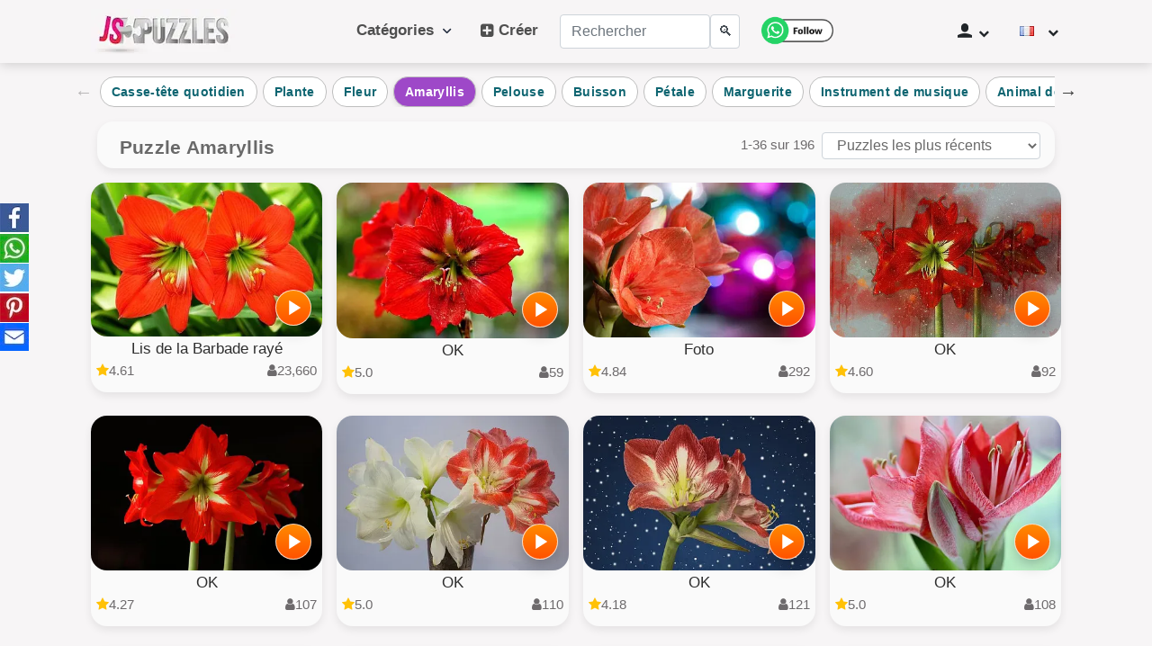

--- FILE ---
content_type: text/html; charset=UTF-8
request_url: https://www.jspuzzles.com/fr/puzzles/plant/flower/amaryllis/
body_size: 86652
content:
<!DOCTYPE html><html lang="fr" dir="ltr" xmlns="http://www.w3.org/1999/xhtml"> 
<head>
<meta http-equiv="Content-Type" content="text/html; charset=utf-8"/>
<meta http-equiv="Content-Language" content="fr"/>
<meta name="keywords" content="Puzzles"/>
<title>Puzzle Amaryllis Gratuit En Ligne | JSPuzzles.com</title>
<meta name="description" content="Jeux puzzles de amaryllis gratuit à jouer en ligne. Jouez sur notre galerie de puzzles à thème de amaryllis, les plantes et Fleurs, pour adultes et." />
<meta name="viewport" content="width=device-width, initial-scale=1"/>
<meta property="og:title" content="Puzzle Amaryllis Gratuit En Ligne | JSPuzzles.com" />
<meta property="og:url" content="https://www.jspuzzles.com/fr/puzzles/plant/flower/amaryllis/" />
<meta property="og:image" content="https://www.jspuzzles.com/puzzlepic/pic6-puzzle-2458273.jpg" />
<meta property="og:site_name" content="JSPuzzles" />
<meta property="og:type" content="website" />
<meta property="og:description" content="Jeux puzzles de amaryllis gratuit à jouer en ligne. Jouez sur notre galerie de puzzles à thème de amaryllis, les plantes et Fleurs, pour adultes et." />
<meta name="twitter:image" content="https://www.jspuzzles.com/puzzlepic/pic6-puzzle-2458273.jpg" />
<meta name="twitter:card" content="summary_large_image">
<meta name="twitter:site" content="@jspuzzles">
<meta name="twitter:title" content="Puzzle Amaryllis Gratuit En Ligne | JSPuzzles.com">
<meta name="twitter:description" content="Jeux puzzles de amaryllis gratuit à jouer en ligne. Jouez sur notre galerie de puzzles à thème de amaryllis, les plantes et Fleurs, pour adultes et.">
<meta property="fb:admins" content="790409595" />
<link rel="preload" as="font" crossOrigin="anonymous" href="/fonts/icomoon/v3/jspuzzles.ttf"><link rel="preload" as="image" href="https://www.jspuzzles.com/fonts/mdbootstrap-flags/flags.webp"><script >
function gentempuser2024js(){const timestamp=Math.floor(Date.now()/1000);const random=Math.floor(Math.random()*(9999-1111+1))+1111;return `${timestamp}${random}`}
function getCookie2024(name){let cookieArr=document.cookie.split(";");for(let i=0;i<cookieArr.length;i++){let cookiePair=cookieArr[i].split("=");if(name===cookiePair[0].trim()){return decodeURIComponent(cookiePair[1])}}
return null}
function checkCookie2024(name){let cookieValue=getCookie2024(name);if(cookieValue!=null){return!0}else{return!1}}
function pageWidth2025(){return window.innerWidth!=null?window.innerWidth:document.body!=null?document.body.clientWidth:null}
function pageHeight2025(){return window.innerHeight!=null?window.innerHeight:document.documentElement!=null?document.documentElement.clientHeight:document.body.clientHeight}
if((pageWidth2025()>1150)&&(pageHeight2025()>630)){js_selectedscale=6;selectedscale=6}
if(!checkCookie2024("js_hiscoresss")||!checkCookie2024("js_hiscoresss25jun")){if(!checkCookie2024("js_hiscoresss25jun")){set_cookie2("js_hiscoresss",gentempuser2024js());set_cookie2("js_hiscoresss25jun",gentempuser2024js())}
if(!checkCookie2024("js_hiscoresss")){set_cookie2("js_hiscoresss",gentempuser2024js())}}
if(!checkCookie2024("js_selectedscale")){set_cookie2("js_selectedscale","6")}
if(checkCookie2024("js_selectedsize")){set_cookie2("js_selectedsize",getCookie2024("js_selectedsize"))}
if(checkCookie2024("js_competemode")){}else{set_cookie2("js_competemode","1")}
if(checkCookie2024("js_selectedsize")){js_selectedsize=getCookie2024("js_selectedsize")}
if(checkCookie2024("js_selectedscale")){js_selectedscale=getCookie2024("js_selectedscale")}
if(checkCookie2024("js_competemode")){js_competemode=getCookie2024("js_competemode")}else{js_competemode="1"}
selectedscale=js_selectedscale;competemode=js_competemode;if(checkCookie2024("js_islogin")){js_islogin=getCookie2024("js_islogin")}else{js_islogin="0"}
if(checkCookie2024("js_username")){js_username=getCookie2024("js_username")}else{js_username=""}
function set_cookie2(cookieName,cookieValue){var today=new Date();var expire=new Date();expire.setTime(today.getTime()+3600000*24*14);document.cookie=cookieName+"="+encodeURI(cookieValue)+";expires="+expire.toGMTString()+";domain=;path=/"}
</script>
	<script>
	function jsIsMobile() {
		return window.innerWidth < 700;
}
		function js_get_cookie(name) {
		    var nameEQ = name + "=";
		    var ca = document.cookie.split(';');
		    for(var i=0;i < ca.length;i++) {
		        var c = ca[i];
		        while (c.charAt(0)==' ') c = c.substring(1,c.length);
		        if (c.indexOf(nameEQ) == 0) return c.substring(nameEQ.length,c.length);
		    }
		    return null;
		}
		function js_set_cookie(name, value, days) {
    var expires = "";
    if (days) {
        var date = new Date();
        date.setTime(date.getTime() + (days*24*60*60*1000));
        expires = "; expires=" + date.toUTCString();
    }
    document.cookie = name + "=" + (value || "")  + expires + "; path=/";
}

		function update_lang(lang)
		{
			// alert('update_lang='+lang);
			js_set_cookie ("jsnavigation_lang", lang, 30);
			// alert(js_get_cookie("jsnavigation_lang"));
		}
	var jsnavigation_lang = js_get_cookie("jsnavigation_lang");
		if (navigator.language.startsWith('zh') && (!jsnavigation_lang))
	{
					// Get the current URL
			let currentUrl = window.location.href;

			// Check if the URL contains "/en/" and replace it with "/cn/"
			let updatedUrl = currentUrl.replace('/fr/', '/cn/');

			// Navigate to the updated URL if it is different from the current URL
			if (currentUrl !== updatedUrl) {
			  window.location.href = updatedUrl;
			}

			}
		// console.log("js_competemode cookie 2="+js_get_cookie("js_competemode"));

</script>
<style>
:root{--blue:#006BE6;--indigo:#6610f2;--purple:#6f42c1;--pink:#e83e8c;--red:#D82737;--orange:#fd7e14;--yellow:#ffc107;--green:#1F8434;--teal:#20c997;--cyan:#17a2b8;--white:#fff;--gray:#6c757d;--gray-dark:#343a40;--primary:#006BE6;--secondary:#6c757d;--success:#1F8434;--info:#17a2b8;--warning:#ffc107;--danger:#D82737;--light:#f8f9fa;--dark:#343a40;--breakpoint-xs:0;--breakpoint-sm:576px;--breakpoint-md:768px;--breakpoint-lg:992px;--breakpoint-xl:1200px;--font-family-sans-serif:-apple-system,BlinkMacSystemFont,"Segoe UI",Roboto,"Helvetica Neue",Arial,"Noto Sans",sans-serif,"Apple Color Emoji","Segoe UI Emoji","Segoe UI Symbol","Noto Color Emoji";--font-family-monospace:SFMono-Regular,Menlo,Monaco,Consolas,"Liberation Mono","Courier New",monospace}*,::after,::before{box-sizing:border-box}html{font-family:sans-serif;line-height:1.15;-webkit-text-size-adjust:100%;-webkit-tap-highlight-color:transparent}footer,header,nav,section{display:block}body{margin:0;font-family:-apple-system,BlinkMacSystemFont,"Segoe UI",Roboto,"Helvetica Neue",Arial,"Noto Sans",sans-serif,"Apple Color Emoji","Segoe UI Emoji","Segoe UI Symbol","Noto Color Emoji";font-size:1rem;font-weight:400;line-height:1.5;color:#212529;text-align:left;background-color:#fff}h1,h2,h3,h4,h5,h6{margin-top:0}p,ul{margin-top:0;margin-bottom:1rem}b{font-weight:bolder}a{color:#006be6;text-decoration:underline;background-color:transparent}a:hover{color:#0056b3;text-decoration:underline}a:not([href]):not([tabindex]),a:not([href]):not([tabindex]):focus,a:not([href]):not([tabindex]):hover{color:inherit;text-decoration:none}a:not([href]):not([tabindex]):focus{outline:0}code{font-family:SFMono-Regular,Menlo,Monaco,Consolas,"Liberation Mono","Courier New",monospace}img{vertical-align:middle;border-style:none}table{border-collapse:collapse}th{text-align:inherit}button{border-radius:0;text-transform:none}button:focus{outline:dotted 1px;outline:-webkit-focus-ring-color auto 5px}button,input{margin:0;font-family:inherit;font-size:inherit;line-height:inherit;overflow:visible}[type=button],[type=reset],[type=submit],button{-webkit-appearance:button}[type=button]:not(:disabled),[type=reset]:not(:disabled),[type=submit]:not(:disabled),button:not(:disabled){cursor:pointer}[type=button]::-moz-focus-inner,[type=reset]::-moz-focus-inner,[type=submit]::-moz-focus-inner,button::-moz-focus-inner{padding:0;border-style:none}input[type=checkbox],input[type=radio]{box-sizing:border-box;padding:0}fieldset{min-width:0;padding:0;margin:0;border:0}::-webkit-file-upload-button{font:inherit;-webkit-appearance:button}.h1,.h2,.h3,.h4,.h5,.h6,h1,h2,h3,h4,h5,h6{margin-bottom:.5rem;font-weight:500;line-height:1.2}.h1,h1{font-size:2.5rem}.h2,h2{font-size:2rem}.h3,h3{font-size:1.75rem}.display-1{font-size:6rem;font-weight:300;line-height:1.2}.display-2{font-size:5.5rem;font-weight:300;line-height:1.2}.display-3{font-size:4.5rem;font-weight:300;line-height:1.2}.display-4{font-size:3.5rem;font-weight:300;line-height:1.2}hr{box-sizing:content-box;height:0;overflow:visible;margin-top:1rem;margin-bottom:1rem;border:0;border-top:1px solid rgba(0,0,0,.1)}.small,small{font-size:80%;font-weight:400}.img-fluid{max-width:100%;height:auto}code{font-size:87.5%;color:#e83e8c;word-break:break-word}a>code{color:inherit}.container{width:100%;padding-right:15px;padding-left:15px;margin-right:auto;margin-left:auto}@media (min-width:576px){.container{max-width:540px}}@media (min-width:768px){.container{max-width:720px}}@media (min-width:992px){.container{max-width:960px}}@media (min-width:1200px){.container{max-width:1140px}}.container-fluid{width:100%;padding-right:15px;padding-left:15px;margin-right:auto;margin-left:auto}.row{display:-ms-flexbox;display:flex;-ms-flex-wrap:wrap;flex-wrap:wrap;margin-right:-15px;margin-left:-15px}.no-gutters{margin-right:0;margin-left:0}.no-gutters>.col,.no-gutters>[class*=col-]{padding-right:0;padding-left:0}.col,.col-1,.col-10,.col-11,.col-12,.col-2,.col-3,.col-4,.col-5,.col-6,.col-7,.col-8,.col-9,.col-auto,.col-lg,.col-lg-1,.col-lg-10,.col-lg-11,.col-lg-12,.col-lg-2,.col-lg-3,.col-lg-4,.col-lg-5,.col-lg-6,.col-lg-7,.col-lg-8,.col-lg-9,.col-lg-auto,.col-md,.col-md-1,.col-md-10,.col-md-11,.col-md-12,.col-md-2,.col-md-3,.col-md-4,.col-md-5,.col-md-6,.col-md-7,.col-md-8,.col-md-9,.col-md-auto,.col-sm,.col-sm-1,.col-sm-10,.col-sm-11,.col-sm-12,.col-sm-2,.col-sm-3,.col-sm-4,.col-sm-5,.col-sm-6,.col-sm-7,.col-sm-8,.col-sm-9,.col-sm-auto,.col-xl,.col-xl-1,.col-xl-10,.col-xl-11,.col-xl-12,.col-xl-2,.col-xl-3,.col-xl-4,.col-xl-5,.col-xl-6,.col-xl-7,.col-xl-8,.col-xl-9,.col-xl-auto{position:relative;width:100%;padding-right:15px;padding-left:15px}.col{-ms-flex-preferred-size:0;flex-basis:0;-ms-flex-positive:1;flex-grow:1;max-width:100%}.col-auto{-ms-flex:0 0 auto;flex:0 0 auto;width:auto;max-width:100%}.col-1{-ms-flex:0 0 8.333333%;flex:0 0 8.333333%;max-width:8.333333%}.col-2{-ms-flex:0 0 16.666667%;flex:0 0 16.666667%;max-width:16.666667%}.col-3{-ms-flex:0 0 25%;flex:0 0 25%;max-width:25%}.col-4{-ms-flex:0 0 33.333333%;flex:0 0 33.333333%;max-width:33.333333%}.col-5{-ms-flex:0 0 41.666667%;flex:0 0 41.666667%;max-width:41.666667%}.col-6{-ms-flex:0 0 50%;flex:0 0 50%;max-width:50%}.col-7{-ms-flex:0 0 58.333333%;flex:0 0 58.333333%;max-width:58.333333%}.col-8{-ms-flex:0 0 66.666667%;flex:0 0 66.666667%;max-width:66.666667%}.col-9{-ms-flex:0 0 75%;flex:0 0 75%;max-width:75%}.col-10{-ms-flex:0 0 83.333333%;flex:0 0 83.333333%;max-width:83.333333%}.col-11{-ms-flex:0 0 91.666667%;flex:0 0 91.666667%;max-width:91.666667%}.col-12{-ms-flex:0 0 100%;flex:0 0 100%;max-width:100%}.offset-1{margin-left:8.333333%}.offset-2{margin-left:16.666667%}.offset-3{margin-left:25%}.offset-4{margin-left:33.333333%}.offset-5{margin-left:41.666667%}.offset-6{margin-left:50%}.offset-7{margin-left:58.333333%}.offset-8{margin-left:66.666667%}.offset-9{margin-left:75%}.offset-10{margin-left:83.333333%}.offset-11{margin-left:91.666667%}@media (min-width:576px){.col-sm-2{-ms-flex:0 0 16.666667%;flex:0 0 16.666667%;max-width:16.666667%}.col-sm-3{-ms-flex:0 0 25%;flex:0 0 25%;max-width:25%}.col-sm-4{-ms-flex:0 0 33.333333%;flex:0 0 33.333333%;max-width:33.333333%}.col-sm-6{-ms-flex:0 0 50%;flex:0 0 50%;max-width:50%}.col-sm-8{-ms-flex:0 0 66.666667%;flex:0 0 66.666667%;max-width:66.666667%}.col-sm-9{-ms-flex:0 0 75%;flex:0 0 75%;max-width:75%}.col-sm-12{-ms-flex:0 0 100%;flex:0 0 100%;max-width:100%}}@media (min-width:768px){.col-md-2{-ms-flex:0 0 16.666667%;flex:0 0 16.666667%;max-width:16.666667%}.col-md-4{-ms-flex:0 0 33.333333%;flex:0 0 33.333333%;max-width:33.333333%}.col-md-5{-ms-flex:0 0 41.666667%;flex:0 0 41.666667%;max-width:41.666667%}.col-md-6{-ms-flex:0 0 50%;flex:0 0 50%;max-width:50%}.col-md-8{-ms-flex:0 0 66.666667%;flex:0 0 66.666667%;max-width:66.666667%}.col-md-10{-ms-flex:0 0 83.333333%;flex:0 0 83.333333%;max-width:83.333333%}.col-md-12{-ms-flex:0 0 100%;flex:0 0 100%;max-width:100%}}@media (min-width:992px){.col-lg-1{-ms-flex:0 0 8.333333%;flex:0 0 8.333333%;max-width:8.333333%}.col-lg-2{-ms-flex:0 0 16.666667%;flex:0 0 16.666667%;max-width:16.666667%}.col-lg-4{-ms-flex:0 0 33.333333%;flex:0 0 33.333333%;max-width:33.333333%}.col-lg-5{-ms-flex:0 0 41.666667%;flex:0 0 41.666667%;max-width:41.666667%}.col-lg-6{-ms-flex:0 0 50%;flex:0 0 50%;max-width:50%}.col-lg-7{-ms-flex:0 0 58.333333%;flex:0 0 58.333333%;max-width:58.333333%}.col-lg-8{-ms-flex:0 0 66.666667%;flex:0 0 66.666667%;max-width:66.666667%}.col-lg-10{-ms-flex:0 0 83.333333%;flex:0 0 83.333333%;max-width:83.333333%}.col-lg-12{-ms-flex:0 0 100%;flex:0 0 100%;max-width:100%}}@media (min-width:1200px){.col-xl-2{-ms-flex:0 0 16.666667%;flex:0 0 16.666667%;max-width:16.666667%}.col-xl-3{-ms-flex:0 0 25%;flex:0 0 25%;max-width:25%}.col-xl-5{-ms-flex:0 0 41.666667%;flex:0 0 41.666667%;max-width:41.666667%}.col-xl-6{-ms-flex:0 0 50%;flex:0 0 50%;max-width:50%}.col-xl-7{-ms-flex:0 0 58.333333%;flex:0 0 58.333333%;max-width:58.333333%}.col-xl-8{-ms-flex:0 0 66.666667%;flex:0 0 66.666667%;max-width:66.666667%}.col-xl-12{-ms-flex:0 0 100%;flex:0 0 100%;max-width:100%}}.table{width:100%;margin-bottom:1rem;color:#212529}.table td,.table th{padding:.75rem;vertical-align:top;border-top:1px solid #dee2e6}.table thead th{vertical-align:bottom;border-bottom:2px solid #dee2e6}.table tbody+tbody{border-top:2px solid #dee2e6}.table-success,.table-success>td,.table-success>th{background-color:#c3e6cb}.table-success tbody+tbody,.table-success td,.table-success th,.table-success thead th{border-color:#8fd19e}.form-control{display:block;width:100%;height:calc(1.5em + .75rem + 2px);padding:.375rem .75rem;font-size:1rem;font-weight:400;line-height:1.5;color:#495057;background-color:#fff;background-clip:padding-box;border:1px solid #ced4da;border-radius:.25rem;transition:border-color .15s ease-in-out,box-shadow .15s ease-in-out}@media (prefers-reduced-motion:reduce){.form-control{transition:none}}.form-control::-ms-expand{background-color:transparent;border:0}.form-control:focus{color:#495057;background-color:#fff;border-color:#80bdff;outline:0;box-shadow:0 0 0 .2rem rgba(0,123,255,.25)}.form-control::-webkit-input-placeholder{color:#6c757d;opacity:1}.form-control::-moz-placeholder{color:#6c757d;opacity:1}.form-control:-ms-input-placeholder{color:#6c757d;opacity:1}.form-control::-ms-input-placeholder{color:#6c757d;opacity:1}.form-control::placeholder{color:#6c757d;opacity:1}.form-control:disabled,.form-control[readonly]{background-color:#e9ecef;opacity:1}.form-control-file,.form-control-range{display:block;width:100%}.form-control-lg{height:calc(1.5em + 1rem + 2px);padding:.5rem 1rem;font-size:1.25rem;line-height:1.5;border-radius:.3rem}.form-group{margin-bottom:1rem}.form-text{display:block;margin-top:.25rem}.form-row{display:-ms-flexbox;display:flex;-ms-flex-wrap:wrap;flex-wrap:wrap;margin-right:-5px;margin-left:-5px}.form-row>.col,.form-row>[class*=col-]{padding-right:5px;padding-left:5px}.form-inline{display:-ms-flexbox;display:flex;-ms-flex-flow:row wrap;flex-flow:row wrap;-ms-flex-align:center;align-items:center}@media (min-width:576px){.form-inline .form-group{display:-ms-flexbox;display:flex;-ms-flex:0 0 auto;flex:0 0 auto;-ms-flex-flow:row wrap;flex-flow:row wrap;-ms-flex-align:center;align-items:center;margin-bottom:0}.form-inline .form-control{display:inline-block;width:auto;vertical-align:middle}.form-inline .input-group{width:auto}}.btn{display:inline-block;font-weight:400;color:#212529;text-align:center;vertical-align:middle;-webkit-user-select:none;-moz-user-select:none;-ms-user-select:none;user-select:none;background-color:transparent;border:1px solid transparent;padding:.375rem .75rem;font-size:1rem;line-height:1.5;border-radius:.25rem;transition:color .15s ease-in-out,background-color .15s ease-in-out,border-color .15s ease-in-out,box-shadow .15s ease-in-out}.btn:hover{color:#212529;text-decoration:none}.btn.focus,.btn:focus{outline:0;box-shadow:0 0 0 .2rem rgba(0,123,255,.25)}.btn.disabled,.btn:disabled{opacity:.65}a.btn.disabled,fieldset:disabled a.btn{pointer-events:none}.btn-primary{color:#fff;background-color:#006be6;border-color:#006be6}.btn-primary:hover{color:#fff;background-color:#0069d9;border-color:#0062cc}.btn-primary.focus,.btn-primary:focus{box-shadow:0 0 0 .2rem rgba(38,143,255,.5)}.btn-primary.disabled,.btn-primary:disabled{color:#fff;background-color:#006be6;border-color:#006be6}.btn-primary:not(:disabled):not(.disabled).active,.btn-primary:not(:disabled):not(.disabled):active,.show>.btn-primary.dropdown-toggle{color:#fff;background-color:#0062cc;border-color:#005cbf}.btn-primary:not(:disabled):not(.disabled).active:focus,.btn-primary:not(:disabled):not(.disabled):active:focus,.show>.btn-primary.dropdown-toggle:focus{box-shadow:0 0 0 .2rem rgba(38,143,255,.5)}.btn-success{color:#fff;background-color:#1f8434;border-color:#1f8434}.btn-success:hover{color:#fff;background-color:#218838;border-color:#1e7e34}.btn-success.focus,.btn-success:focus{box-shadow:0 0 0 .2rem rgba(72,180,97,.5)}.btn-success.disabled,.btn-success:disabled{color:#fff;background-color:#1f8434;border-color:#1f8434}.btn-success:not(:disabled):not(.disabled).active,.btn-success:not(:disabled):not(.disabled):active,.show>.btn-success.dropdown-toggle{color:#fff;background-color:#1e7e34;border-color:#1c7430}.btn-success:not(:disabled):not(.disabled).active:focus,.btn-success:not(:disabled):not(.disabled):active:focus,.show>.btn-success.dropdown-toggle:focus{box-shadow:0 0 0 .2rem rgba(72,180,97,.5)}.btn-danger:not(:disabled):not(.disabled).active,.btn-danger:not(:disabled):not(.disabled):active,.show>.btn-danger.dropdown-toggle{color:#fff;background-color:#bd2130;border-color:#b21f2d}.btn-danger:not(:disabled):not(.disabled).active:focus,.btn-danger:not(:disabled):not(.disabled):active:focus,.show>.btn-danger.dropdown-toggle:focus{box-shadow:0 0 0 .2rem rgba(225,83,97,.5)}.btn-light:not(:disabled):not(.disabled).active,.btn-light:not(:disabled):not(.disabled):active,.show>.btn-light.dropdown-toggle{color:#212529;background-color:#dae0e5;border-color:#d3d9df}.btn-light:not(:disabled):not(.disabled).active:focus,.btn-light:not(:disabled):not(.disabled):active:focus,.show>.btn-light.dropdown-toggle:focus{box-shadow:0 0 0 .2rem rgba(216,217,219,.5)}.btn-dark:not(:disabled):not(.disabled).active,.btn-dark:not(:disabled):not(.disabled):active,.show>.btn-dark.dropdown-toggle{color:#fff;background-color:#1d2124;border-color:#171a1d}.btn-dark:not(:disabled):not(.disabled).active:focus,.btn-dark:not(:disabled):not(.disabled):active:focus,.show>.btn-dark.dropdown-toggle:focus{box-shadow:0 0 0 .2rem rgba(82,88,93,.5)}.btn-outline-primary{color:#006be6;border-color:#006be6}.btn-outline-primary:hover{color:#fff;background-color:#006be6;border-color:#006be6}.btn-outline-primary.focus,.btn-outline-primary:focus{box-shadow:0 0 0 .2rem rgba(0,123,255,.5)}.btn-outline-primary.disabled,.btn-outline-primary:disabled{color:#006be6;background-color:transparent}.btn-outline-primary:not(:disabled):not(.disabled).active,.btn-outline-primary:not(:disabled):not(.disabled):active,.show>.btn-outline-primary.dropdown-toggle{color:#fff;background-color:#006be6;border-color:#006be6}.btn-outline-primary:not(:disabled):not(.disabled).active:focus,.btn-outline-primary:not(:disabled):not(.disabled):active:focus,.show>.btn-outline-primary.dropdown-toggle:focus{box-shadow:0 0 0 .2rem rgba(0,123,255,.5)}.btn-outline-success{color:#1f8434;border-color:#1f8434}.btn-outline-success:hover{color:#fff;background-color:#1f8434;border-color:#1f8434}.btn-outline-success.focus,.btn-outline-success:focus{box-shadow:0 0 0 .2rem rgba(40,167,69,.5)}.btn-outline-success.disabled,.btn-outline-success:disabled{color:#1f8434;background-color:transparent}.btn-outline-success:not(:disabled):not(.disabled).active,.btn-outline-success:not(:disabled):not(.disabled):active,.show>.btn-outline-success.dropdown-toggle{color:#fff;background-color:#1f8434;border-color:#1f8434}.btn-outline-success:not(:disabled):not(.disabled).active:focus,.btn-outline-success:not(:disabled):not(.disabled):active:focus,.show>.btn-outline-success.dropdown-toggle:focus{box-shadow:0 0 0 .2rem rgba(40,167,69,.5)}.btn-outline-danger{color:#d82737;border-color:#d82737}.btn-outline-danger:hover{color:#fff;background-color:#d82737;border-color:#d82737}.btn-outline-danger.focus,.btn-outline-danger:focus{box-shadow:0 0 0 .2rem rgba(220,53,69,.5)}.btn-outline-danger.disabled,.btn-outline-danger:disabled{color:#d82737;background-color:transparent}.btn-outline-danger:not(:disabled):not(.disabled).active,.btn-outline-danger:not(:disabled):not(.disabled):active,.show>.btn-outline-danger.dropdown-toggle{color:#fff;background-color:#d82737;border-color:#d82737}.btn-outline-danger:not(:disabled):not(.disabled).active:focus,.btn-outline-danger:not(:disabled):not(.disabled):active:focus,.show>.btn-outline-danger.dropdown-toggle:focus{box-shadow:0 0 0 .2rem rgba(220,53,69,.5)}.btn-outline-light:not(:disabled):not(.disabled).active,.btn-outline-light:not(:disabled):not(.disabled):active,.show>.btn-outline-light.dropdown-toggle{color:#212529;background-color:#f8f9fa;border-color:#f8f9fa}.btn-outline-light:not(:disabled):not(.disabled).active:focus,.btn-outline-light:not(:disabled):not(.disabled):active:focus,.show>.btn-outline-light.dropdown-toggle:focus{box-shadow:0 0 0 .2rem rgba(248,249,250,.5)}.btn-outline-dark{color:#343a40;border-color:#343a40}.btn-outline-dark:hover{color:#fff;background-color:#343a40;border-color:#343a40}.btn-outline-dark.focus,.btn-outline-dark:focus{box-shadow:0 0 0 .2rem rgba(52,58,64,.5)}.btn-outline-dark.disabled,.btn-outline-dark:disabled{color:#343a40;background-color:transparent}.btn-outline-dark:not(:disabled):not(.disabled).active,.btn-outline-dark:not(:disabled):not(.disabled):active,.show>.btn-outline-dark.dropdown-toggle{color:#fff;background-color:#343a40;border-color:#343a40}.btn-outline-dark:not(:disabled):not(.disabled).active:focus,.btn-outline-dark:not(:disabled):not(.disabled):active:focus,.show>.btn-outline-dark.dropdown-toggle:focus{box-shadow:0 0 0 .2rem rgba(52,58,64,.5)}.btn-link{font-weight:400;color:#006be6;text-decoration:none}.btn-link:hover{color:#0056b3;text-decoration:underline}.btn-link.focus,.btn-link:focus{text-decoration:underline;box-shadow:none}.btn-link.disabled,.btn-link:disabled{color:#6c757d;pointer-events:none}.btn-group-lg>.btn,.btn-lg{padding:.5rem 1rem;font-size:1.25rem;line-height:1.5;border-radius:.3rem}.btn-group-sm>.btn,.btn-sm{padding:.25rem .5rem;font-size:20px;line-height:1.5;border-radius:.2rem}.btn-block{display:block;width:100%}.btn-block+.btn-block{margin-top:.5rem}input[type=button].btn-block,input[type=reset].btn-block,input[type=submit].btn-block{width:100%}.collapse:not(.show){display:none}.dropdown{position:relative}.dropdown-toggle{white-space:nowrap}.dropdown-toggle::after{display:inline-block;margin-left:.255em;vertical-align:.255em;content:"";border-top:.3em solid;border-right:.3em solid transparent;border-bottom:0;border-left:.3em solid transparent}.dropdown-toggle:empty::after{margin-left:0}.dropdown-menu{position:absolute;top:100%;left:0;z-index:1000;display:none;float:left;min-width:10rem;padding:.5rem 0;margin:.125rem 0 0;font-size:1rem;color:#212529;text-align:left;list-style:none;background-color:#fff;background-clip:padding-box;border:1px solid rgba(0,0,0,.15);border-radius:.25rem}.dropdown-menu-left{right:auto;left:0}.dropdown-menu-right{right:0;left:auto}.dropdown-item{display:block;width:100%;padding:.25rem 1.5rem;clear:both;font-weight:400;color:#212529;text-align:inherit;white-space:nowrap;background-color:transparent;border:0}.dropdown-item:focus,.dropdown-item:hover{color:#16181b;text-decoration:none;background-color:#f8f9fa}.dropdown-item.active,.dropdown-item:active{color:#fff;text-decoration:none;background-color:#006be6}.dropdown-item.disabled,.dropdown-item:disabled{color:#6c757d;pointer-events:none;background-color:transparent}.dropdown-menu.show{display:block}.dropdown-header{display:block;padding:.5rem 1.5rem;margin-bottom:0;font-size:20px;color:#6c757d;white-space:nowrap}.btn-group,.btn-group-vertical{position:relative;display:-ms-inline-flexbox;display:inline-flex;vertical-align:middle}.btn-group-vertical>.btn,.btn-group>.btn{position:relative;-ms-flex:1 1 auto;flex:1 1 auto}.btn-group-vertical>.btn.active,.btn-group-vertical>.btn:active,.btn-group-vertical>.btn:focus,.btn-group-vertical>.btn:hover,.btn-group>.btn.active,.btn-group>.btn:active,.btn-group>.btn:focus,.btn-group>.btn:hover{z-index:1}.btn-group>.btn-group:not(:first-child),.btn-group>.btn:not(:first-child){margin-left:-1px}.btn-group>.btn-group:not(:last-child)>.btn,.btn-group>.btn:not(:last-child):not(.dropdown-toggle){border-top-right-radius:0;border-bottom-right-radius:0}.btn-group>.btn-group:not(:first-child)>.btn,.btn-group>.btn:not(:first-child){border-top-left-radius:0;border-bottom-left-radius:0}.input-group{position:relative;display:-ms-flexbox;display:flex;-ms-flex-wrap:wrap;flex-wrap:wrap;-ms-flex-align:stretch;align-items:stretch;width:100%}.input-group>.custom-file,.input-group>.form-control{position:relative;-ms-flex:1 1 auto;flex:1 1 auto;width:1%;margin-bottom:0}.input-group>.custom-file+.custom-file,.input-group>.custom-file+.form-control,.input-group>.form-control+.custom-file,.input-group>.form-control+.form-control{margin-left:-1px}.input-group>.custom-file .custom-file-input:focus~.custom-file-label,.input-group>.form-control:focus{z-index:3}.input-group>.form-control:not(:last-child){border-top-right-radius:0;border-bottom-right-radius:0}.input-group>.form-control:not(:first-child){border-top-left-radius:0;border-bottom-left-radius:0}.input-group-lg>.form-control:not(textarea){height:calc(1.5em + 1rem + 2px)}.input-group-lg>.form-control,.input-group-lg>.input-group-append>.btn,.input-group-lg>.input-group-append>.input-group-text,.input-group-lg>.input-group-prepend>.btn,.input-group-lg>.input-group-prepend>.input-group-text{padding:.5rem 1rem;font-size:1.25rem;line-height:1.5;border-radius:.3rem}.custom-control-input:focus:not(:checked)~.custom-control-label::before{border-color:#80bdff}.custom-control-input:not(:disabled):active~.custom-control-label::before{color:#fff;background-color:#b3d7ff;border-color:#b3d7ff}.nav{display:-ms-flexbox;display:flex;-ms-flex-wrap:wrap;flex-wrap:wrap;padding-left:0;margin-bottom:0;list-style:none}.nav-link{display:block;padding:.5rem 1rem}.nav-link:focus,.nav-link:hover{text-decoration:none}.nav-link.disabled{color:#6c757d;pointer-events:none;cursor:default}.navbar{position:relative;display:-ms-flexbox;display:flex;-ms-flex-wrap:wrap;flex-wrap:wrap;-ms-flex-align:center;align-items:center;-ms-flex-pack:justify;justify-content:space-between;padding:.5rem 1rem}.navbar>.container,.navbar>.container-fluid{display:-ms-flexbox;display:flex;-ms-flex-wrap:wrap;flex-wrap:wrap;-ms-flex-align:center;align-items:center;-ms-flex-pack:justify;justify-content:space-between}.navbar-nav{display:-ms-flexbox;display:flex;-ms-flex-direction:column;flex-direction:column;padding-left:0;margin-bottom:0;list-style:none}.navbar-nav .nav-link{padding-right:0;padding-left:0}.navbar-nav .dropdown-menu{position:static;float:none}.navbar-collapse{-ms-flex-preferred-size:100%;flex-basis:100%;-ms-flex-positive:1;flex-grow:1;-ms-flex-align:center;align-items:center}.navbar-toggler{padding:.25rem .75rem;font-size:1.25rem;line-height:1;background-color:transparent;border:1px solid transparent;border-radius:.25rem}.navbar-toggler:focus,.navbar-toggler:hover{text-decoration:none}.navbar-toggler-icon{display:inline-block;width:1.5em;height:1.5em;vertical-align:middle;content:"";background:center center/100% 100% no-repeat}@media (max-width:767.98px){.navbar-expand-md>.container,.navbar-expand-md>.container-fluid{padding-right:0;padding-left:0}}@media (min-width:768px){.navbar-expand-md{-ms-flex-flow:row nowrap;flex-flow:row nowrap;-ms-flex-pack:start;justify-content:flex-start}.navbar-expand-md .navbar-nav{-ms-flex-direction:row;flex-direction:row}.navbar-expand-md .navbar-nav .dropdown-menu{position:absolute}.navbar-expand-md .navbar-nav .nav-link{padding-right:.5rem;padding-left:.5rem}.navbar-expand-md>.container,.navbar-expand-md>.container-fluid{-ms-flex-wrap:nowrap;flex-wrap:nowrap}.navbar-expand-md .navbar-collapse{display:-ms-flexbox!important;display:flex!important;-ms-flex-preferred-size:auto;flex-basis:auto}.navbar-expand-md .navbar-toggler{display:none}}.card{position:relative;display:-ms-flexbox;display:flex;-ms-flex-direction:column;flex-direction:column;min-width:0;word-wrap:break-word;background-color:#fff;background-clip:border-box;border:1px solid rgba(0,0,0,.125);border-radius:.25rem}.card>hr{margin-right:0;margin-left:0}.card>.list-group:first-child .list-group-item:first-child{border-top-left-radius:.25rem;border-top-right-radius:.25rem}.card>.list-group:last-child .list-group-item:last-child{border-bottom-right-radius:.25rem;border-bottom-left-radius:.25rem}.card-link:hover{text-decoration:none}.card-link+.card-link{margin-left:1.25rem}.card-group{display:-ms-flexbox;display:flex;-ms-flex-direction:column;flex-direction:column}.card-group>.card{margin-bottom:15px}@media (min-width:576px){.card-group{-ms-flex-flow:row wrap;flex-flow:row wrap}.card-group>.card{-ms-flex:1 0 0%;flex:1 0 0%;margin-bottom:0}.card-group>.card+.card{margin-left:0;border-left:0}.card-group>.card:not(:last-child){border-top-right-radius:0;border-bottom-right-radius:0}.card-group>.card:not(:first-child){border-top-left-radius:0;border-bottom-left-radius:0}}.breadcrumb{display:-ms-flexbox;display:flex;-ms-flex-wrap:wrap;flex-wrap:wrap;padding:.75rem 1rem;margin-bottom:1rem;list-style:none;background-color:#e9ecef;border-radius:.25rem}.breadcrumb-item+.breadcrumb-item{padding-left:.5rem}.breadcrumb-item+.breadcrumb-item::before{display:inline-block;padding-right:.5rem;color:#6c757d;content:"/"}.breadcrumb-item+.breadcrumb-item:hover::before{text-decoration:none}.breadcrumb-item.active{color:#6c757d}.pagination{display:-ms-flexbox;display:flex;padding-left:0;list-style:none;border-radius:.25rem}.page-link{position:relative;display:block;padding:.5rem .75rem;margin-left:-1px;line-height:1.25;color:#006be6;background-color:#fff;border:1px solid #dee2e6}.page-link:hover{z-index:2;color:#0056b3;text-decoration:none;background-color:#e9ecef;border-color:#dee2e6}.page-link:focus{z-index:2;outline:0;box-shadow:0 0 0 .2rem rgba(0,123,255,.25)}.page-item:first-child .page-link{margin-left:0;border-top-left-radius:.25rem;border-bottom-left-radius:.25rem}.page-item:last-child .page-link{border-top-right-radius:.25rem;border-bottom-right-radius:.25rem}.page-item.active .page-link{z-index:1;color:#fff;background-color:#006be6;border-color:#006be6}.page-item.disabled .page-link{color:#6c757d;pointer-events:none;cursor:auto;background-color:#fff;border-color:#dee2e6}.alert{position:relative;padding:.75rem 1.25rem;margin-bottom:1rem;border:1px solid transparent;border-radius:.25rem}.alert-link{font-weight:700}.alert-success{color:#155724;background-color:#d4edda;border-color:#c3e6cb}.alert-success hr{border-top-color:#b1dfbb}.alert-success .alert-link{color:#0b2e13}.alert-info{color:#0c5460;background-color:#d1ecf1;border-color:#bee5eb}.alert-info hr{border-top-color:#abdde5}.alert-info .alert-link{color:#062c33}.alert-warning{color:#856404;background-color:#fff3cd;border-color:#ffeeba}.alert-warning hr{border-top-color:#ffe8a1}.alert-warning .alert-link{color:#533f03}@-webkit-keyframes progress-bar-stripes{from{background-position:1rem 0}to{background-position:0 0}}@keyframes progress-bar-stripes{from{background-position:1rem 0}to{background-position:0 0}}.progress{display:-ms-flexbox;display:flex;height:1rem;overflow:hidden;font-size:.75rem;background-color:#e9ecef;border-radius:.25rem}.media{display:-ms-flexbox;display:flex;-ms-flex-align:start;align-items:flex-start}.media-body{-ms-flex:1;flex:1}.list-group{display:-ms-flexbox;display:flex;-ms-flex-direction:column;flex-direction:column;padding-left:0;margin-bottom:0}.list-group-item{position:relative;display:block;padding:.75rem 1.25rem;margin-bottom:-1px;background-color:#fff;border:1px solid rgba(0,0,0,.125)}.list-group-item:first-child{border-top-left-radius:.25rem;border-top-right-radius:.25rem}.list-group-item:last-child{margin-bottom:0;border-bottom-right-radius:.25rem;border-bottom-left-radius:.25rem}.list-group-item.disabled,.list-group-item:disabled{color:#6c757d;pointer-events:none;background-color:#fff}.list-group-item.active{z-index:2;color:#fff;background-color:#006be6;border-color:#006be6}.close{float:right;font-size:1.5rem;font-weight:700;line-height:1;color:#000;text-shadow:0 1px 0 #fff;opacity:.5}.close:hover{color:#000;text-decoration:none}.close:not(:disabled):not(.disabled):focus,.close:not(:disabled):not(.disabled):hover{opacity:.75}button.close{padding:0;background-color:transparent;border:0;-webkit-appearance:none;-moz-appearance:none;appearance:none}a.close.disabled{pointer-events:none}.toast{max-width:350px;overflow:hidden;font-size:20px;background-color:rgba(255,255,255,.85);background-clip:padding-box;border:1px solid rgba(0,0,0,.1);box-shadow:0 .25rem .75rem rgba(0,0,0,.1);-webkit-backdrop-filter:blur(10px);backdrop-filter:blur(10px);opacity:0;border-radius:.25rem}.toast:not(:last-child){margin-bottom:.75rem}.toast.showing{opacity:1}.toast.show{display:block;opacity:1}.toast.hide{display:none}.toast-body{padding:.75rem}.modal-open{overflow:hidden}.modal-open .modal{overflow-x:hidden;overflow-y:auto}.modal{position:fixed;top:0;left:0;z-index:1050;display:none;width:100%;height:100%;overflow:hidden;outline:0}.modal-dialog{position:relative;width:auto;margin:.5rem;pointer-events:none}.modal.fade .modal-dialog{transition:transform .3s ease-out;transition:transform .3s ease-out,-webkit-transform .3s ease-out;-webkit-transform:translate(0,-50px);transform:translate(0,-50px)}@media (prefers-reduced-motion:reduce){.btn,.modal.fade .modal-dialog{transition:none}}.modal.show .modal-dialog{-webkit-transform:none;transform:none}.modal-backdrop{position:fixed;top:0;left:0;z-index:1040;width:100vw;height:100vh;background-color:#000}.modal-backdrop.fade{opacity:0}.modal-backdrop.show{opacity:.5}.modal-title{margin-bottom:0;line-height:1.5}.modal-body{position:relative;-ms-flex:1 1 auto;flex:1 1 auto;padding:1rem}@media (min-width:576px){.modal-dialog{max-width:500px;margin:1.75rem auto}}.tooltip{position:absolute;z-index:1070;display:block;margin:0;font-family:-apple-system,BlinkMacSystemFont,"Segoe UI",Roboto,"Helvetica Neue",Arial,"Noto Sans",sans-serif,"Apple Color Emoji","Segoe UI Emoji","Segoe UI Symbol","Noto Color Emoji";font-style:normal;font-weight:400;line-height:1.5;text-align:left;text-align:start;text-decoration:none;text-shadow:none;text-transform:none;letter-spacing:normal;word-break:normal;word-spacing:normal;white-space:normal;line-break:auto;font-size:20px;word-wrap:break-word;opacity:0}.tooltip.show{opacity:.9}.tooltip .arrow{position:absolute;display:block;width:.8rem;height:.4rem}.tooltip .arrow::before{position:absolute;content:"";border-color:transparent;border-style:solid}.bs-tooltip-auto[x-placement^=top],.bs-tooltip-top{padding:.4rem 0}.bs-tooltip-auto[x-placement^=top] .arrow,.bs-tooltip-top .arrow{bottom:0}.bs-tooltip-auto[x-placement^=top] .arrow::before,.bs-tooltip-top .arrow::before{top:0;border-width:.4rem .4rem 0;border-top-color:#000}.bs-tooltip-auto[x-placement^=right],.bs-tooltip-right{padding:0 .4rem}.bs-tooltip-auto[x-placement^=right] .arrow,.bs-tooltip-right .arrow{left:0;width:.4rem;height:.8rem}.bs-tooltip-auto[x-placement^=right] .arrow::before,.bs-tooltip-right .arrow::before{right:0;border-width:.4rem .4rem .4rem 0;border-right-color:#000}.bs-tooltip-auto[x-placement^=bottom],.bs-tooltip-bottom{padding:.4rem 0}.bs-tooltip-auto[x-placement^=bottom] .arrow,.bs-tooltip-bottom .arrow{top:0}.bs-tooltip-auto[x-placement^=bottom] .arrow::before,.bs-tooltip-bottom .arrow::before{bottom:0;border-width:0 .4rem .4rem;border-bottom-color:#000}.bs-tooltip-auto[x-placement^=left],.bs-tooltip-left{padding:0 .4rem}.bs-tooltip-auto[x-placement^=left] .arrow,.bs-tooltip-left .arrow{right:0;width:.4rem;height:.8rem}.bs-tooltip-auto[x-placement^=left] .arrow::before,.bs-tooltip-left .arrow::before{left:0;border-width:.4rem 0 .4rem .4rem;border-left-color:#000}.tooltip-inner{max-width:200px;padding:.25rem .5rem;color:#fff;text-align:center;background-color:#000;border-radius:.25rem}.popover{position:absolute;top:0;left:0;z-index:1060;display:block;max-width:276px;font-family:-apple-system,BlinkMacSystemFont,"Segoe UI",Roboto,"Helvetica Neue",Arial,"Noto Sans",sans-serif,"Apple Color Emoji","Segoe UI Emoji","Segoe UI Symbol","Noto Color Emoji";font-style:normal;font-weight:400;line-height:1.5;text-align:left;text-align:start;text-decoration:none;text-shadow:none;text-transform:none;letter-spacing:normal;word-break:normal;word-spacing:normal;white-space:normal;line-break:auto;font-size:20px;word-wrap:break-word;background-color:#fff;background-clip:padding-box;border:1px solid rgba(0,0,0,.2);border-radius:.3rem}.popover .arrow{position:absolute;display:block;width:1rem;height:.5rem;margin:0 .3rem}.popover .arrow::after,.popover .arrow::before{position:absolute;display:block;content:"";border-color:transparent;border-style:solid}.bs-popover-auto[x-placement^=top],.bs-popover-top{margin-bottom:.5rem}.bs-popover-auto[x-placement^=top]>.arrow,.bs-popover-top>.arrow{bottom:calc((.5rem + 1px) * -1)}.bs-popover-auto[x-placement^=top]>.arrow::before,.bs-popover-top>.arrow::before{bottom:0;border-width:.5rem .5rem 0;border-top-color:rgba(0,0,0,.25)}.bs-popover-auto[x-placement^=top]>.arrow::after,.bs-popover-top>.arrow::after{bottom:1px;border-width:.5rem .5rem 0;border-top-color:#fff}.bs-popover-auto[x-placement^=right],.bs-popover-right{margin-left:.5rem}.bs-popover-auto[x-placement^=right]>.arrow,.bs-popover-right>.arrow{left:calc((.5rem + 1px) * -1);width:.5rem;height:1rem;margin:.3rem 0}.bs-popover-auto[x-placement^=right]>.arrow::before,.bs-popover-right>.arrow::before{left:0;border-width:.5rem .5rem .5rem 0;border-right-color:rgba(0,0,0,.25)}.bs-popover-auto[x-placement^=right]>.arrow::after,.bs-popover-right>.arrow::after{left:1px;border-width:.5rem .5rem .5rem 0;border-right-color:#fff}.bs-popover-auto[x-placement^=bottom],.bs-popover-bottom{margin-top:.5rem}.bs-popover-auto[x-placement^=bottom]>.arrow,.bs-popover-bottom>.arrow{top:calc((.5rem + 1px) * -1)}.bs-popover-auto[x-placement^=bottom]>.arrow::before,.bs-popover-bottom>.arrow::before{top:0;border-width:0 .5rem .5rem;border-bottom-color:rgba(0,0,0,.25)}.bs-popover-auto[x-placement^=bottom]>.arrow::after,.bs-popover-bottom>.arrow::after{top:1px;border-width:0 .5rem .5rem;border-bottom-color:#fff}.bs-popover-auto[x-placement^=bottom] .popover-header::before,.bs-popover-bottom .popover-header::before{position:absolute;top:0;left:50%;display:block;width:1rem;margin-left:-.5rem;content:"";border-bottom:1px solid #f7f7f7}.bs-popover-auto[x-placement^=left],.bs-popover-left{margin-right:.5rem}.bs-popover-auto[x-placement^=left]>.arrow,.bs-popover-left>.arrow{right:calc((.5rem + 1px) * -1);width:.5rem;height:1rem;margin:.3rem 0}.bs-popover-auto[x-placement^=left]>.arrow::before,.bs-popover-left>.arrow::before{right:0;border-width:.5rem 0 .5rem .5rem;border-left-color:rgba(0,0,0,.25)}.bs-popover-auto[x-placement^=left]>.arrow::after,.bs-popover-left>.arrow::after{right:1px;border-width:.5rem 0 .5rem .5rem;border-left-color:#fff}.popover-header{padding:.5rem .75rem;margin-bottom:0;font-size:1rem;background-color:#f7f7f7;border-bottom:1px solid #ebebeb;border-top-left-radius:calc(.3rem - 1px);border-top-right-radius:calc(.3rem - 1px)}.popover-header:empty{display:none}.popover-body{padding:.5rem .75rem;color:#212529}.carousel{position:relative}.carousel.pointer-event{-ms-touch-action:pan-y;touch-action:pan-y}.carousel-item{position:relative;display:none;float:left;width:100%;margin-right:-100%;-webkit-backface-visibility:hidden;backface-visibility:hidden;transition:transform .6s ease-in-out;transition:transform .6s ease-in-out,-webkit-transform .6s ease-in-out}.carousel-item-next,.carousel-item-prev,.carousel-item.active{display:block}.active.carousel-item-right,.carousel-item-next:not(.carousel-item-left){-webkit-transform:translateX(100%);transform:translateX(100%)}.active.carousel-item-left,.carousel-item-prev:not(.carousel-item-right){-webkit-transform:translateX(-100%);transform:translateX(-100%)}.carousel-fade .carousel-item{opacity:0;transition-property:opacity;-webkit-transform:none;transform:none}.carousel-fade .carousel-item-next.carousel-item-left,.carousel-fade .carousel-item-prev.carousel-item-right,.carousel-fade .carousel-item.active{z-index:1;opacity:1}.carousel-fade .active.carousel-item-left,.carousel-fade .active.carousel-item-right{z-index:0;opacity:0;transition:opacity 0s .6s}.carousel-indicators{position:absolute;right:0;bottom:0;left:0;z-index:15;display:-ms-flexbox;display:flex;-ms-flex-pack:center;justify-content:center;padding-left:0;margin-right:15%;margin-left:15%;list-style:none}.carousel-indicators li{box-sizing:content-box;-ms-flex:0 1 auto;flex:0 1 auto;width:30px;height:3px;margin-right:3px;margin-left:3px;text-indent:-999px;cursor:pointer;background-color:#fff;background-clip:padding-box;border-top:10px solid transparent;border-bottom:10px solid transparent;opacity:.5;transition:opacity .6s}@media (prefers-reduced-motion:reduce){.carousel-fade .active.carousel-item-left,.carousel-fade .active.carousel-item-right,.carousel-indicators li,.carousel-item{transition:none}}.carousel-indicators .active{opacity:1}@-webkit-keyframes spinner-border{to{-webkit-transform:rotate(360deg);transform:rotate(360deg)}}@keyframes spinner-border{to{-webkit-transform:rotate(360deg);transform:rotate(360deg)}}@-webkit-keyframes spinner-grow{0%{-webkit-transform:scale(0);transform:scale(0)}50%{opacity:1}}@keyframes spinner-grow{0%{-webkit-transform:scale(0);transform:scale(0)}50%{opacity:1}}.bg-success{background-color:#1f8434!important}a.bg-success:focus,a.bg-success:hover,button.bg-success:focus,button.bg-success:hover{background-color:#1e7e34!important}.border{border:1px solid #dee2e6!important}.border-top{border-top:1px solid #dee2e6!important}.border-right{border-right:1px solid #dee2e6!important}.border-left{border-left:1px solid #dee2e6!important}.border-0{border:0!important}.border-top-0{border-top:0!important}.border-right-0{border-right:0!important}.border-left-0{border-left:0!important}.border-success{border-color:#1f8434!important}.d-none{display:none!important}.d-block{display:block!important}.d-flex{display:-ms-flexbox!important;display:flex!important}@media (min-width:768px){.d-md-block{display:block!important}}.justify-content-center{-ms-flex-pack:center!important;justify-content:center!important}.justify-content-between{-ms-flex-pack:justify!important;justify-content:space-between!important}.align-items-center{-ms-flex-align:center!important;align-items:center!important}.float-left{float:left!important}.float-right{float:right!important}.float-none{float:none!important}.overflow-auto{overflow:auto!important}.overflow-hidden{overflow:hidden!important}.position-static{position:static!important}.position-relative{position:relative!important}.position-absolute{position:absolute!important}.position-fixed{position:fixed!important}.fixed-top{position:fixed;top:0;right:0;left:0;z-index:1030}.fixed-bottom{position:fixed;right:0;bottom:0;left:0;z-index:1030}@supports ((position:-webkit-sticky) or (position:sticky)){.sticky-top{position:-webkit-sticky;position:sticky;top:0;z-index:1020}}.sr-only{position:absolute;width:1px;height:1px;padding:0;overflow:hidden;clip:rect(0,0,0,0);white-space:nowrap;border:0}.shadow-none{box-shadow:none!important}.w-25{width:25%!important}.w-50{width:50%!important}.w-75{width:75%!important}.w-100{width:100%!important}.w-auto{width:auto!important}.h-25{height:25%!important}.h-50{height:50%!important}.h-75{height:75%!important}.h-100{height:100%!important}.h-auto{height:auto!important}.mw-100{max-width:100%!important}.m-0{margin:0!important}.mt-0,.my-0{margin-top:0!important}.mr-0,.mx-0{margin-right:0!important}.mb-0,.my-0{margin-bottom:0!important}.ml-0,.mx-0{margin-left:0!important}.m-1{margin:.25rem!important}.mr-1,.mx-1{margin-right:.25rem!important}.mb-1,.my-1{margin-bottom:.25rem!important}.ml-1,.mx-1{margin-left:.25rem!important}.m-2{margin:.5rem!important}.mt-2,.my-2{margin-top:.5rem!important}.mr-2,.mx-2{margin-right:.5rem!important}.mb-2,.my-2{margin-bottom:.5rem!important}.ml-2,.mx-2{margin-left:.5rem!important}.m-3{margin:1rem!important}.mt-3,.my-3{margin-top:1rem!important}.mr-3,.mx-3{margin-right:1rem!important}.mb-3,.my-3{margin-bottom:1rem!important}.ml-3,.mx-3{margin-left:1rem!important}.m-4{margin:1.5rem!important}.mt-4,.my-4{margin-top:1.5rem!important}.mr-4,.mx-4{margin-right:1.5rem!important}.mb-4,.my-4{margin-bottom:1.5rem!important}.ml-4,.mx-4{margin-left:1.5rem!important}.m-5{margin:3rem!important}.mt-5,.my-5{margin-top:3rem!important}.mr-5,.mx-5{margin-right:3rem!important}.ml-5,.mx-5{margin-left:3rem!important}.p-0{padding:0!important}.pt-0,.py-0{padding-top:0!important}.pr-0,.px-0{padding-right:0!important}.pb-0,.py-0{padding-bottom:0!important}.pl-0,.px-0{padding-left:0!important}.p-1{padding:.25rem!important}.pt-1,.py-1{padding-top:.25rem!important}.pr-1,.px-1{padding-right:.25rem!important}.pl-1,.px-1{padding-left:.25rem!important}.p-2{padding:.5rem!important}.pt-2,.py-2{padding-top:.5rem!important}.pr-2,.px-2{padding-right:.5rem!important}.pb-2,.py-2{padding-bottom:.5rem!important}.pl-2,.px-2{padding-left:.5rem!important}.p-3{padding:1rem!important}.pt-3,.py-3{padding-top:1rem!important}.pr-3,.px-3{padding-right:1rem!important}.pl-3,.px-3{padding-left:1rem!important}.p-4{padding:1.5rem!important}.pt-4,.py-4{padding-top:1.5rem!important}.pr-4,.px-4{padding-right:1.5rem!important}.pl-4,.px-4{padding-left:1.5rem!important}.p-5{padding:3rem!important}.pt-5,.py-5{padding-top:3rem!important}.pr-5,.px-5{padding-right:3rem!important}.pl-5,.px-5{padding-left:3rem!important}.m-auto{margin:auto!important}.mr-auto,.mx-auto{margin-right:auto!important}.ml-auto,.mx-auto{margin-left:auto!important}@media (min-width:576px){.d-sm-block{display:block!important}.mb-sm-0,.my-sm-0{margin-bottom:0!important}}@media (min-width:992px){.d-lg-none{display:none!important}.d-lg-block{display:block!important}.m-lg-0{margin:0!important}.mr-lg-0,.mx-lg-0{margin-right:0!important}.ml-lg-0,.mx-lg-0{margin-left:0!important}.m-lg-1{margin:.25rem!important}.mr-lg-1,.mx-lg-1{margin-right:.25rem!important}.ml-lg-1,.mx-lg-1{margin-left:.25rem!important}.m-lg-2{margin:.5rem!important}.mr-lg-2,.mx-lg-2{margin-right:.5rem!important}.ml-lg-2,.mx-lg-2{margin-left:.5rem!important}.m-lg-3{margin:1rem!important}.mt-lg-3,.my-lg-3{margin-top:1rem!important}.mr-lg-3,.mx-lg-3{margin-right:1rem!important}.ml-lg-3,.mx-lg-3{margin-left:1rem!important}.m-lg-4{margin:1.5rem!important}.mr-lg-4,.mx-lg-4{margin-right:1.5rem!important}.ml-lg-4,.mx-lg-4{margin-left:1.5rem!important}.m-lg-5{margin:3rem!important}.mr-lg-5,.mx-lg-5{margin-right:3rem!important}.ml-lg-5,.mx-lg-5{margin-left:3rem!important}.p-lg-0{padding:0!important}.pt-lg-0,.py-lg-0{padding-top:0!important}.pr-lg-0,.px-lg-0{padding-right:0!important}.pb-lg-0,.py-lg-0{padding-bottom:0!important}.pl-lg-0,.px-lg-0{padding-left:0!important}.p-lg-1{padding:.25rem!important}.pr-lg-1,.px-lg-1{padding-right:.25rem!important}.pl-lg-1,.px-lg-1{padding-left:.25rem!important}.p-lg-2{padding:.5rem!important}.pr-lg-2,.px-lg-2{padding-right:.5rem!important}.pl-lg-2,.px-lg-2{padding-left:.5rem!important}.p-lg-3{padding:1rem!important}.pr-lg-3,.px-lg-3{padding-right:1rem!important}.pl-lg-3,.px-lg-3{padding-left:1rem!important}.p-lg-4{padding:1.5rem!important}.pr-lg-4,.px-lg-4{padding-right:1.5rem!important}.pl-lg-4,.px-lg-4{padding-left:1.5rem!important}.p-lg-5{padding:3rem!important}.pr-lg-5,.px-lg-5{padding-right:3rem!important}.pl-lg-5,.px-lg-5{padding-left:3rem!important}.m-lg-auto{margin:auto!important}.mr-lg-auto,.mx-lg-auto{margin-right:auto!important}.ml-lg-auto,.mx-lg-auto{margin-left:auto!important}}.text-left{text-align:left!important}.text-right{text-align:right!important}.text-center{text-align:center!important}.font-weight-bolder{font-weight:bolder!important}.text-success{color:#1f8434!important}a.text-success:focus,a.text-success:hover{color:#19692c!important}.text-dark{color:#343a40!important}a.text-dark:focus,a.text-dark:hover{color:#121416!important}.text-body{color:#212529!important}.text-hide{font:0/0 a;color:transparent;text-shadow:none;background-color:transparent;border:0}.text-reset{color:inherit!important}.visible{visibility:visible!important}@media print{*,::after,::before{text-shadow:none!important;box-shadow:none!important}a:not(.btn){text-decoration:underline}thead{display:table-header-group}img,tr{page-break-inside:avoid}h2,h3,p{orphans:3;widows:3}h2,h3{page-break-after:avoid}@page{size:a3}.container,body{min-width:992px!important}.navbar{display:none}.table{border-collapse:collapse!important}.table td,.table th{background-color:#fff!important}}@media screen and (min-width:770px){.popupimagepreview{width:390px}}@media screen and (max-width:770px){.popupimagepreview{height:auto}}@media screen and (max-width:1000px){#cutlinks,#sizelinks{width:90%}#cutlinks{padding-left:30px;padding-right:30px;padding-top:20px}}@media screen and (min-width:1000px){#cutlinks{width:50%;padding-top:20px}#sizelinks{width:60%}}.btn-outline-info{color:#ff8c00;border-color:#ff8c00}.btn-outline-info:hover{color:#fff;background-color:#ff8c00;border-color:#ff8c00}.btn-warning:hover{color:#fff;background-color:#5a6268;border-color:#789}.btn-warning{color:#000;background-color:#dcd9d9;border-color:#789}.btn-info{color:#fff;background-color:#17a2b8;border-color:#17a2b8}.btn-info:hover{color:#fff;background-color:#138496;border-color:#117a8b}.shadow-box{background-color:#f0f0f0;box-shadow:4px 4px 10px rgba(0,0,0,.2)}
.pb-4{padding-bottom:1.5rem!important}
.pb-3{padding-bottom:1rem!important}
.pb-3{padding-bottom:0.5rem!important}
</style>
	<style>
body,h1,h2{font-family:sans-serif}.hpointer,.indexgalbutton:hover,.indexgalbuttonmoble:hover,.indexlogindiv,.indexpic,.wincompetespan,.wincutnotsel,.winscalenotsel,.winscalesel{cursor:pointer}body,h2{margin:0}.htablefixed,.winhiscoretab{table-layout:fixed}body{background-image:url(https://www.jspuzzles.com/artwork/background-min.png);background-repeat:repeat-x;padding:0;position:relative;top:0;background-color:#fff;font-style:normal;font-size:16px;line-height:20px}h1,h2{font-size:18px}.nouserselect{-webkit-user-select:none;-khtml-user-select:none;-moz-user-select:none;-o-user-select:none;user-select:none}.maintab{width:980px}.flagimg{width:25px;height:13px;border:0}.flagimgmobike{width:40px;border:0}.indexdailybox{width:306px;height:208px;text-align:center;background-color:#f7f5f6;border:5px solid #f1eff0}.indexdailylefttd{width:50px;height:208px;vertical-align:middle}.indexdailycentertd{width:206px;height:193px;vertical-align:middle;padding-top:15px}.hwidth50,.indexdailyrighttd{width:50px}.indexdailynav{width:19px;height:21px;border:0}.indexdailydesctd{width:651px;height:260px;background-color:#f7f5f6;border:5px solid #f1eff0;vertical-align:top;padding-top:28px;padding-left:45px;padding-right:25px}.indexpic{width:98px;height:74px;border:2px solid #6d6a6c}.indexpic:hover{border:2px solid #dc1e2d}.indexslideshowpic{border:1px solid #6d6a6c}.gallerypic:hover,.indexslideshowpic:hover{border:1px solid #dc1e2d}.indeximgtd{width:109px;height:86px;text-align:center}.index2linkdiv{display:inline;height:53px;position:relative;top:-5px}.indexgalbutton,.indexgalbuttonmobile{height:35px;text-align:center;padding-top:7px}.indexlogindiv{width:105px;height:24px;text-align:center;padding-top:3px;color:#4f4f4f;font-size:16px}.indexgalbutton{background:url(https://www.jspuzzles.com/artwork/homegallerybutton1.jpg) no-repeat;width:143px}a.feat:link,a.feat:visited,a.galnavlink:link,a.galnavlink:visited{color:#4f4f4f;font-size:16px;font-weight:700;text-decoration:none}a.clearsearch:hover,a.feat:hover,a.galnavlink:hover,a.indexgallink:hover,a.indexgallinkmobile:hover,a.indexloginlink:hover,a.puzzleoptionslink:hover{color:#dc1e2d;font-size:16px;text-decoration:none}a.toplink:link,a.toplink:visited{color:#4f4f4f;font-weight:400;text-decoration:underline}a.toplink:hover{color:#dc1e2d;text-decoration:underline}.puzzlepiece35x26{width:35px;height:26px}.puzzlepiece25x18{width:25px;height:18px}.puzzlepiece28{width:28px}.indexmenutd{width:35px;height:26px;vertical-align:middle}a.bigboxlink:link,a.bigboxlink:visited{color:#dc1e2d;font-weight:400;text-decoration:none}a.bigboxlink:hover{color:#4f4f4f;text-decoration:none}a.indexgallink:link,a.indexgallink:visited,a.indexloginlink:link,a.indexloginlink:visited,a.puzzleoptionslink:link,a.puzzleoptionslink:visited{color:#4f4f4f;font-size:16px;font-weight:400;text-decoration:none}a.indexgallinkit:link,a.indexgallinkit:visited{color:#4f4f4f;font-size:14px;font-weight:400;text-decoration:none}a.galviewalbum:hover,a.indexfootlink2:hover,a.indexfootlink:hover,a.indexgallinkit:hover{color:#dc1e2d;font-size:14px;text-decoration:none}a.indexgallinkmobile:link,a.indexgallinkmobile:visited{color:#dc1e2d;font-size:16px;font-weight:700;text-decoration:none}.indexgaltdar{width:15px;height:27px;vertical-align:middle}.indexgaltdltr,.indexgaltdrtl{width:150px;height:27px;vertical-align:middle}.htextalignleft,.indexgaltdltr,.uploaddonetdltr{text-align:left}.htextalignright,.indexgaltdrtl,.uploaddonertl{text-align:right}.indexarrow{width:7px;height:10px}.morepuztdltr,.morepuztdrtl{width:250px;vertical-align:middle}.morepuztdltr{height:27px;text-align:left}.morepuztdrtl{height:26px;text-align:right}.indexfooterdiv,.indexfooterdivmobile{width:100%;color:#6d6a6c}a.indexfootlink:link,a.indexfootlink:visited{color:#4f4f4f;font-size:14px;font-weight:700;text-decoration:none}a.galviewalbum:link,a.galviewalbum:visited,a.indexfootlink2:link,a.indexfootlink2:visited{color:#6d6a6c;font-size:14px;font-weight:700;text-decoration:none}a.indexfootlink2mobile:link,a.indexfootlink2mobile:visited{color:#6d6a6c;font-size:18px;font-weight:700;text-decoration:none}a.indexfootlink2mobile:hover{color:#dc1e2d;font-size:18px;text-decoration:none}.indexfooterdivmobile{line-height:27px}.footerdiv{color:#6d6a6c}a.winplaylink:link,a.winplaylink:visited{color:#dc1e2d;font-size:22px;font-weight:400;text-decoration:none}a.winplaylink:hover{color:#dc1e2d;font-size:22px;text-decoration:none}a.winplayoldlink:link,a.winplayoldlink:visited{color:#dc1e2d;font-size:14px;font-weight:400;text-decoration:none}a.winplayoldlink:hover{color:#4f4f4f;font-size:14px;text-decoration:none}.wincompetespan{color:#dc1e2d;font-size:14px;font-weight:400;text-decoration:none}.spanscalediv,.wincompetespan:hover{color:#4f4f4f}.winhiscoretab{width:395px;font-size:15px}.winnotsel,.winsel{width:86px;cursor:pointer}.winhiscoretitle{background-color:#b9b7b8;color:#454344;height:22px}.winhiscoretd1{background-color:#dcdadb;color:#555;height:22px}.winhiscoretd2{background-color:#e8e6e7;color:#555;height:22px}.winhiscoretd1h{background-color:#dcdadb;color:#dc1e2d;height:22px}.winhiscoretd2h{background-color:#e8e6e7;color:#dc1e2d;height:22px}.winnotsel{background-color:#e8e6e7;color:#454344}.wincutnotsel{border:2px solid #b9b7b8}.winscalesel{background-color:#e35335;color:#fff}.winscalenotsel{background-color:#e8e6e7;color:#454344}.puzzleloading{font-size:22px;text-align:center;vertical-align:top;color:#000;display:none}.puzzlemenutext,.puzzlemenutext:hover{font-size:14px;cursor:pointer;font-weight:400}.alignmiddle,.hindextd3,.hindextd5,.puzzlemenutd,.puzzlemenutd2{vertical-align:middle}.hdisplayinline,.hideonmobile,.hindexh1,.mobilehide-img{display:inline}.spanscalediv:hover{color:#4f4f3f;cursor:pointer}.puzzletable{border-bottom:1px solid #848484;border-left:1px solid #848484;border-right:1px solid #848484;border-top:1px solid #848484;background-color:#fff}.puzzleicontd{width:36px;text-align:center}.puzzleiconimg{width:36px;height:33px;border:0;cursor:pointer}.puzzleiconimgMobile{width:65px;height:60px;border:0;cursor:pointer;display:inline}.puzzlemenutd2{padding-left:3px}.puzzlemenutext{text-align:left;color:#fff}.puzzlemenutext:hover{text-align:left;color:#f9dde6}.puzzlemenutextMobile,.puzzlemenutextMobile:hover{text-align:left;font-size:16px;font-weight:400;cursor:pointer}.puzzlemenutextMobile{color:#000}.puzzlemenutextMobile:hover{color:#f9dde6}.puzzletimetd{text-align:center;font-size:14px;color:#fff;padding-top:8px}.optdigits,.optdigitsMobile{font-size:22px;font-weight:700}.puzhidiv,.puzhidiv:hover{height:32px;background-color:#ddd9da;text-align:center}.optdigits{text-align:center;color:#fff}.optdigitsMobile{text-align:center;color:#000}.galnavbar,.hfont18,.puzh1,.puzhidiv{font-size:18px}.puzzlechangecoltd{width:10px;line-height:10px;border:1px solid #fff;cursor:pointer}.puzzlechangecoltdMobile{width:30px;line-height:30px;border:1px solid #000;cursor:pointer}.puzhidiv{border:2px solid #d6d2d3}.puzhidiv:hover{border:2px solid #000;cursor:pointer}.galnavtd,.puzoptspan{font-size:16px;cursor:pointer}.hindexspan3,.puzoptspan:hover{color:#dc1e2d;font-size:16px;cursor:pointer}.puzopttd{padding-left:10px;padding-right:10px}.puzoptbut{font-size:16px;margin:2px}.puzzleboxtd,.puzzleboxtd2,.puzzleboxtd3,.puzzleboxtd4{border:1px solid #848484;line-height:20px;background-color:#f4f2f3;vertical-align:top;padding-left:15px;padding-right:15px;font-size:15px}.puzzleboxtd{width:392px;height:140px}.puzzleboxtd3{width:392px;height:130px}.puzzleboxtd2{height:150px}.puzzleboxtd4{width:760px;height:35px}.galarrowtd,.galseltd{background-color:#f3eff0}.puzzleoptionsspanlink{color:#4f4f4f;font-size:16px;cursor:pointer}.puzzleoptionsspanlink:hover,.winclosebutton:hover{color:#dc1e2d}.loadtab{border-top:1px solid #000;text-align:center}.galnavtddis,.hiscorebut,.norminput{font-size:16px}a.gallink:link,a.gallink:visited{color:#878787;font-size:16px;font-weight:400;text-decoration:none}a.gallink:hover,a.gallinksel:hover,a.gallinksel:link,a.gallinksel:visited{color:#dc1e2d;text-decoration:none;font-size:16px}a.gallinksel:link,a.gallinksel:visited{font-weight:400}a.clearsearch:link,a.clearsearch:visited{color:#878787;font-size:16px;font-weight:400;text-decoration:underline}a.galuserlink:link,a.galuserlink:visited{color:#4f4f4f;font-size:15px;font-weight:400;text-decoration:underline}a.galuserlink:hover{color:#dc1e2d;font-size:15px;text-decoration:none}.galnavtd,.galnavtddis{width:34px;height:24px;font-weight:700;text-align:center;vertical-align:middle}.galnavbutton{border:0}.galarrowtd{width:25px;text-align:center}.galseltd{width:270px}.galadbox,.galtopseltd{text-align:center;background-color:#f7f5f6}.galarrowimg{border:0;width:11px;height:23px}.galspacetd{line-height:2px;height:2px}.galspaceimg{height:2px}.galtopseltd{padding-left:20px;padding-right:20px}.galadbox{width:980px;height:108px;vertical-align:middle;border:5px solid #f1eff0}.galalbumbox,.galuserbox{width:700px;text-align:center;vertical-align:middle;border:2px solid #f1eff0;font-size:14px;background-color:#f7f5f6;color:#4f4f4f}.galalbumbox{height:104px}.galuserbox{height:114px}.galbox{border:5px solid #f1eff0;background-color:#f7f5f6}.playbutton,.playbuttonmobile{border:1px solid #fff;cursor:pointer}.uploaddonetdar{width:20px;height:20px;vertical-align:middle}.uploaddonertl,.uploaddonetdltr{width:150px;height:20px;vertical-align:middle}.playbutton,.playbutton:hover,.playbuttonmobile,.playbuttonmobile:hover{height:34px;padding-top:8px;margin-left:auto;margin-right:auto}.spanbutton{cursor:pointer;color:#4f4f4f}.spanbutton:hover{cursor:pointer;color:#dc1e2d}.playbutton{width:402px}.playbutton:hover{width:402px;cursor:pointer;border:1px solid #848484}.playbuttonmobile,.playbuttonmobile:hover{width:300px}.playbuttonmobile:hover{cursor:pointer;border:1px solid #848484}.winclosebutton,.winclosebutton:hover{position:absolute;top:5px;left:2px;width:20px;height:20px;font-weight:700;cursor:pointer}.endJqmWindow,.jqmWindow,.playJqmWindow{top:95px;background-color:#fff}.winclosebutton{color:gray}.addthis_toolbox .vertical{width:370px;padding:1px;border:0 solid #eee;-moz-border-radius:5px;-webkit-border-radius:5px}.endJqmWindow,.jqmWindow,.mediumjqmWindow,.playJqmWindow,.smalljqmWindow{display:none;position:fixed;left:50%;color:#333;border:4px solid #bfbfbf;z-index:60000;padding:0}.addthis_toolbox .vertical a{position:relative;text-decoration:none;font-weight:400;display:block;width:78px;padding:0 0 8px 34px;color:#000}.addthis_toolbox .vertical a:hover{color:#00f}.addthis_toolbox .vertical span{position:absolute;left:14px;top:1px}.addthis_toolbox .vertical .more{padding:0;margin:0;text-align:left}.addthis_toolbox .vertical .more a{padding:4px;margin:0;width:250px}.addthis_toolbox .vertical .more a:hover{background:0 0}.addthis_toolbox .vertical .more span,.mobileonly,.mobileonly780{display:none}.playJqmWindow{margin-left:-440px;max-width:880px}.jqmWindow{margin-left:-360px;width:740px}.endJqmWindow,.mediumjqmWindow{margin-left:-320px;width:640px}.endJqmWindow{text-align:center}.mediumjqmWindow,.smalljqmWindow{top:50%;margin-top:-215px;background-color:#fff;text-align:center}.smalljqmWindow{margin-left:-270px;width:540px}.jqmOverlay,.jqmOverlayMobile{background-color:#000}.endJqmWindowMobile,.jqmWindowMobile,.mediumjqmWindowMobile,.playJqmWindowMobile,.smalljqmWindowMobile{display:none;position:fixed;left:50%;margin-left:-155px;width:310px;background-color:#fff;color:#333;border:4px solid #bfbfbf;z-index:60000;padding:0}.rating,ul.rating li a:hover{width:80px;height:16px;background:url(https://www.jspuzzles.com/artwork/star-matrix.png) no-repeat}.jqmWindowMobile,.playJqmWindowMobile{top:95px}.endJqmWindowMobile{top:95px;text-align:center}.mediumjqmWindowMobile,.smalljqmWindowMobile{top:50%;margin-top:-55px;text-align:center}* iframe.jqm{position:absolute;top:0;left:0;z-index:-1;width:expression(this.parentNode.offsetWidth+'px');height:expression(this.parentNode.offsetHeight+'px')}* html .endJqmWindow,* html .jqmWindow,* html .mediumjqmWindow,* html .playJqmWindow,* html .smalljqmWindow{position:absolute;top:expression((document.documentElement.scrollTop || document.body.scrollTop) + Math.round(17 * (document.documentElement.offsetHeight || document.body.clientHeight) / 100) + 'px')}.rating{margin:0;padding:0;list-style:none;clear:both;position:relative}.star0{background-position:0 0}.star05{background-position:0 -176px}.star1{background-position:0 -16px}.star15{background-position:0 -192px}.star2{background-position:0 -32px}.star25{background-position:0 -208px}.star3{background-position:0 -48px}.star35{background-position:0 -224px}.star4{background-position:0 -64px}.star45{background-position:0 -240px}.star5{background-position:0 -80px}ul.ratingltr li,ul.ratingrtl2 li{cursor:pointer;float:left;text-indent:-999em}ul.ratingrtl li{cursor:pointer;float:right;text-indent:999em}ul.rating li a{position:absolute;left:0;top:0;width:16px;height:16px;text-decoration:none;z-index:200}ul.rating li.one a{left:0}ul.rating li.two a{left:16px}ul.rating li.three a{left:32px}ul.rating li.four a{left:48px}ul.rating li.five a{left:64px}ul.rating li a:hover{z-index:2;overflow:hidden;left:0}#dhtmltooltip,#dhtmltooltiprtl{width:150px;padding:2px}#dhtmltooltip,#dhtmltooltiprtl,#hintbox,#hintboxrtl{position:absolute;border:1px solid #000;background-color:#ffffe0;visibility:hidden;z-index:100}ul.rating li.one a:hover{background-position:0 -96px}ul.rating li.two a:hover{background-position:0 -112px}ul.rating li.three a:hover{background-position:0 -128px}ul.rating li.four a:hover{background-position:0 -144px}ul.rating li.five a:hover{background-position:0 -160px}#dhtmlpointer{position:absolute;left:-300px;z-index:101;visibility:hidden}#dhtmltooltip{left:-300px}#hintbox,#hintboxrtl{top:0;width:220px;padding:3px;font-size:16px;line-height:18px;border-right:3px solid #000;border-bottom:3px solid #000}.hfashodesc,.hindexh1{color:#dc1e2d;font-size:19px}#dhtmlpointerrtl{position:absolute;left:300px;z-index:101;visibility:hidden}#dhtmltooltiprtl{left:300px}.hfade2toggle{width:295px;text-align:center}.hwidth206{width:206px}.hwidth14{width:14px}.hfashodesc{font-weight:700;padding-top:2px}.hindexdivh1{font-size:16px;color:#4f4f4f;font-weight:400}.hlineheight15{line-height:15px}.hlineheight20{height:20px}.hindextable1ltr,.hindextable1rtl{background-repeat:no-repeat;width:980px;height:331px;vertical-align:top;text-align:center}.hindextable1rtl{background-image:url(https://www.jspuzzles.com/artwork/indexloginboxrtl-min.jpg)}.hindextable1ltr{background-image:url(https://www.jspuzzles.com/artwork/indexloginboxltr-min.jpg)}.hindextd1,.hindextd2{height:53px;font-size:16px}.hwidth20{width:20px}.hwidth60{width:60px}.hwidth95{width:95px}.hwidth108{width:108px}.hwidth109{width:109px}.hwidth245{width:245px}.hwidth265{width:265px}.hwidth380{width:380px}.hwidth970{width:970px}.hindextd1{width:450px}.hindextd2{width:460px}.hindextd3{text-align:center;width:560px}.hindextd4{width:490px;padding-bottom:10px}.hindextd5{width:560px}.hindextd6left,.hindextd6right{width:400px;vertical-align:top}.hindextd6left{padding-left:20px}.hindextd6right{padding-right:20px}.hindexspan1{font-size:20px;color:#dc1e2d}.hindexspan2{font-size:16px;color:#726f71}.hbottomdiv{color:#666;font-size:18px}.hptop2pbot11{padding-top:12px;padding-bottom:11px}.hptop21pbot12{padding-top:21px;padding-bottom:12px}.lh5{line-height:5px}.lh7{line-height:7px}.h10lh10{line-height:10px;height:10px}.hfont14{font-size:14px}.hfontbold{font-weight:700}.hfloatright{float:right}.hfloatleft{float:left}.bg-puzzlepiece{width:35px;height:26px;background:url(https://www.jspuzzles.com/artwork/jspuzzles_sprite-min.png) -607px -175px;margin-top:2px;margin-right:4px}.bg-indexloginbutton{width:105px;height:24px;background:url(https://www.jspuzzles.com/artwork/jspuzzles_sprite-min.png) -509px -296px}.bg-indexarrowrtl{width:7px;height:10px;background:url(https://www.jspuzzles.com/artwork/jspuzzles_sprite-min.png) -644px -238px}.bg-indexarrowltr{width:7px;height:10px;background:url(https://www.jspuzzles.com/artwork/jspuzzles_sprite-min.png) -638px -120px}.bg-homedailyright{width:19px;height:21px;background:url(https://www.jspuzzles.com/artwork/jspuzzles_sprite-min.png) -634px -296px}.bg-homedailyleft{width:19px;height:21px;background:url(https://www.jspuzzles.com/artwork/jspuzzles_sprite-min.png) -605px -238px}.bg-background{width:1px;height:121px;background:url(https://www.jspuzzles.com/artwork/jspuzzles_sprite-min.png) -673px -270px}.bg-background_bottom{width:1px;height:240px;background:url(https://www.jspuzzles.com/artwork/jspuzzles_sprite-min.png) -673px -10px}.bg-indexloginnotertl{width:405px;height:62px;background:url(https://www.jspuzzles.com/artwork/jspuzzles_sprite-min.png) -10px -92px}.bg-loading{width:54px;height:55px;background:url(https://www.jspuzzles.com/artwork/jspuzzles_sprite-min.png) -435px -296px}.bg-indexloginnoteltr{width:405px;height:62px;background:url(https://www.jspuzzles.com/artwork/jspuzzles_sprite-min.png) -10px -10px}.bg-indexloginpassrtl{width:245px;height:34px;background:url(https://www.jspuzzles.com/artwork/jspuzzles_sprite-min.png) -10px -174px}.bg-indexloginpassltr{width:245px;height:34px;background:url(https://www.jspuzzles.com/artwork/jspuzzles_sprite-min.png) -10px -228px}.bg-indexloginuserrtl{width:245px;height:34px;background:url(https://www.jspuzzles.com/artwork/jspuzzles_sprite-min.png) -10px -336px}.bg-webhangman_banner{width:198px;height:35px;background:url(https://www.jspuzzles.com/artwork/jspuzzles_sprite-min.png) -435px -65px}.bg-indexloginuserltr{width:245px;height:34px;background:url(https://www.jspuzzles.com/artwork/jspuzzles_sprite-min.png) -10px -282px}.bg-funzola_banner{width:150px;height:38px;background:url(https://www.jspuzzles.com/artwork/jspuzzles_sprite-min.png) -435px -238px}.bg-mahjong_banner{width:218px;height:35px;background:url(https://www.jspuzzles.com/artwork/jspuzzles_sprite-min.png) -435px -10px}.bg-solitaire_banner{width:183px;height:35px;background:url(https://www.jspuzzles.com/artwork/jspuzzles_sprite-min.png) -435px -120px}.bg-flags{width:255px;height:16px;background:url(https://www.jspuzzles.com/artwork/jspuzzles_sprite-min.png) -10px -390px}.bg-logofooter{width:152px;height:43px;background:url(https://www.jspuzzles.com/artwork/jspuzzles_sprite-min.png) -435px -175px}.bg-black,.bg-blue{width:1px;height:1px}.bg-black{background:url(https://www.jspuzzles.com/artwork/jspuzzles_sprite-min.png) -638px -150px}.bg-blue{background:url(https://www.jspuzzles.com/artwork/jspuzzles_sprite-min.png) -509px -340px}.winnotsel,.winsel{padding:0;margin:4px}.puzzle-img-popup{width:390px;height:262px;object-fit:cover}.padding-top-play-button-popup{padding-top:20px}.padding-popup-pieces-size{padding-top:15px}.indexwidth{width:80%}.index-register-left,.index-register-right{padding-top:10px;vertical-align:top;width:350px;height:62px;background-repeat:no-repeat;color:#726f71;font-size:17px}@media screen and (min-width:992px){.index-register-left{padding-left:55px;text-align:left;background-image:url(https://www.jspuzzles.com/artwork/indexloginnoteltr-min.jpg)}.index-register-right{padding-right:55px;text-align:right;background-image:url(https://www.jspuzzles.com/artwork/indexloginnotertl-min.jpg)}}.homepage_yesteday_margin{line-height:36px}@media screen and (max-width:1200px){.indexwidth{width:90%}}@media screen and (max-width:992px){.margin-bottom-md{margin-bottom:14px}.indexwidth{width:96%}.popuptablepieces,.popuptableshape{width:300px}.puzzle-img-popup{height:auto;width:80%;object-fit:cover}.playJqmWindow{width:600px;margin-left:-300px;top:4px}.playbutton{width:340px}.hideonmobile{display:none}}@media screen and (min-width:768px){.mobileinput25{width:280px}.popup-photo-table{width:795px}}@media screen and (max-width:768px){.homepage_yesteday_margin{line-height:5px}#fade2toggle{width:100%}.popuptableshape{width:270px}.playJqmWindow{margin-left:-180px;width:360px;top:4px}}@media screen and (max-width:460px){.hideonmobile,.hideonmobile2{display:none}.mobileinput25{width:180px}.padding-top-play-button-popup{padding-top:10px}.padding-popup-pieces-size{padding-top:5px;padding-bottom:5px}.popuptablepieces,.popuptableshape{width:300px}.playJqmWindow{margin-left:-180px;width:360px;top:4px}.tablemobilebreak tr{display:table;width:100%}.tablemobilebreak td{display:table-row}}.norminput{margin-right:10px;margin-left:10px}.a2a_floating_style,.a2a_vertical_style a{padding:0;margin:0}.smallbr{line-height:10px}.a2a_count,.a2a_svg{border-radius:0!important}@media screen and (max-width:980px){.a2a_floating_style.a2a_vertical_style{display:none}}.gallery_adslot1{width:320px;height:100px;max-height:100px}@media (min-width:730px){.gallery_adslot1{width:728px;height:90px}}@media (min-width:980px){.gallery_adslot1{width:988px;height:90px}}@media (min-width:500px){.hideondesktop{display:none}}@media (max-width:995px){.showondesktop{display:none}}@media (max-width:600px){.headermobile80{width:80%}}.puzzle-item-txt{font-size:15px;text-align:center}.puzzle-item-yellow{color:#ffc107}.puzzle-item-border-rtl{border-right:5px solid #f2eeed}.puzzle-item-border-ltr{border-left:5px solid #f2eeed}.puzzle-item-border-top{border-top:5px solid #f2eeed}.gallerypic,.gallerypic-home1-resp,.gallerypic-home2-resp,.gallerypic-resp{border:1px solid #848484;cursor:pointer}.puzzle-item-play-button{color:#dc1e2d;font-size:16px;line-height:16px}.puzzle-item-play-button-txt{color:#dc1e2d;font-size:12px}.gallerypic{width:190px;height:130px}.gallerypic-resp{width:150px;height:100px}.gallerypic-home1-resp{width:228px;height:160px}.gallerypic-home2-resp{width:138px;height:92px}.mobilehide,.mobilehidenavbar,.mobiletablethide,.only_mobile_hide{display:block}.homepagebox2{min-height:250px;max-height:250px}@media screen and (max-width:600px){.mobilehide,.mobilehide-img{display:none}.homepagebox2{min-height:250px;max-height:250px}}@media screen and (max-width:890px){.hideunder890{display:none}}@media screen and (max-width:1100px){.gallerypic-home1-resp{border:1px solid #848484;cursor:pointer;width:auto;height:161px}.gallerypic-home2-resp{border:1px solid #848484;cursor:pointer;width:130px;height:75px}.hideunder1100{display:none}.puzzlegameinfo{margin-left:0;margin-right:0;margin-top:10px}}.gametoolbarbottom,.showunder1100{display:flex}@media screen and (min-width:901px){.gametoolbarbottom{display:none}}@media screen and (max-width:900px){.gametoolbarright{display:none}}@media screen and (min-width:1101px){.showunder1100{display:none}.puzzlegameinfo{margin-left:0;margin-right:0;margin-top:10px}}@media screen and (max-width:770px){.gallerypic-home1-resp{border:1px solid #848484;cursor:pointer;width:230px;height:150px}.gallerypic-home2-resp{border:1px solid #848484;cursor:pointer;width:130px;height:75px}}@media screen and (max-width:992px){.mobiletablethide{display:none}.gallerypic-resp{border:1px solid #848484;cursor:pointer;width:202px;height:135px}}.gallery-home-button-ltr{position:absolute;bottom:22px;right:0}.gallery-home-button-rtl{position:absolute;bottom:22px;left:0}.gallery-home-button2{border:0;font-size:12px}@media screen and (max-width:430px){.gallerypic-home1-resp,.gallerypic-home2-resp,.gallerypic-resp{border:1px solid #848484;cursor:pointer}.gallerypic-resp{width:149px;height:99px}.gallerypic-home1-resp{width:210px;height:142px}.gallerypic-home2-resp{width:54px;height:36px}.homepagebox2{min-height:220px;max-height:220px}.gallery-home-button-ltr{position:absolute;bottom:22px;right:14px}.gallery-home-button-rtl{position:absolute;bottom:22px;left:14px}.gallery-home-button2{border:0;font-size:10px}}.cat_container{position:relative}.cat_text_block{position:absolute;bottom:20px;right:20px;background-color:#000;opacity:.3;font-size:12px;color:#fff;padding-left:auto;padding-right:auto}.boot4buttondanger,.boot4buttonred{--blue:#007bff;--indigo:#6610f2;--purple:#6f42c1;--pink:#e83e8c;--red:#dc3545;--orange:#fd7e14;--yellow:#ffc107;--green:#1F8434;--teal:#20c997;--cyan:#17a2b8;--white:#fff;--gray:#6c757d;--gray-dark:#343a40;--primary:#007bff;--secondary:#6c757d;--success:#1F8434;--info:#17a2b8;--warning:#ffc107;--danger:#dc3545;--light:#f8f9fa;--dark:#343a40;--breakpoint-xs:0;--breakpoint-sm:576px;--breakpoint-md:768px;--breakpoint-lg:992px;--breakpoint-xl:1200px;padding:.375rem .75rem;color:#fff}.index_daily_box_table{width:340px}.index_daily_box_th1,.index_daily_box_th3{width:30px}.index_daily_box_th2{width:280px}@media screen and (max-width:570px){.only_mobile_hide{display:none}table.index_daily_box_table{width:320px}.index_daily_box_th1,.index_daily_box_th3{width:25px}.index_daily_box_th2{width:260px}}@media screen and (max-width:990px){.index_daily_box_table{width:320px}.index_daily_box_th1,.index_daily_box_th3{width:30px}.index_daily_box_th2{width:260px}}@media screen and (max-width:760px){.index_daily_box_table{width:500px}.index_daily_box_th1,.index_daily_box_th3{width:50px}.index_daily_box_th2{width:400px}}@media screen and (max-width:1300px) and (min-width:990px){.index_daily_box_table{width:280px}.index_daily_box_th1,.index_daily_box_th3{width:25px}.index_daily_box_th2{width:230px}}@media screen and (max-width:1400px) and (min-width:1300px){.index_daily_box_table{width:320px}.index_daily_box_th1,.index_daily_box_th3{width:30px}.index_daily_box_th2{width:260px}}.gallerypic-home1-resp:hover,.gallerypic-moran-4:hover,.gallerypic-moran-6:hover,.gallerypic-resp:hover{-webkit-filter:brightness(80%);-moz-filter:brightness(80%);-o-filter:brightness(80%);-ms-filter:brightness(80%);filter:brightness(80%)}.a-search-nohover:hover{color:#fff;text-decoration:none}@media screen and (max-width:500px){.mobileonly{display:block}}@media screen and (max-width:767px){.mobileonly780{display:block}.mobilehidenavbar{display:none}}.boot4buttondanger,.boot4buttonred,.winnotsel,.winscalenotsel,.winscalesel,.winsel{-webkit-text-size-adjust:100%;-webkit-tap-highlight-color:transparent;--font-family-sans-serif:-apple-system,BlinkMacSystemFont,"Segoe UI",Roboto,"Helvetica Neue",Arial,"Noto Sans",sans-serif,"Apple Color Emoji","Segoe UI Emoji","Segoe UI Symbol","Noto Color Emoji";--font-family-monospace:SFMono-Regular,Menlo,Monaco,Consolas,"Liberation Mono","Courier New",monospace;font-family:sans-serif;font-style:normal;border-collapse:collapse;direction:ltr;box-sizing:border-box;text-decoration:none;-webkit-font-smoothing:antialiased;max-height:1000000px;display:inline-block;font-weight:400;text-align:center;vertical-align:middle;user-select:none;font-size:1rem;line-height:1.5;transition:color .15s ease-in-out,background-color .15s ease-in-out,border-color .15s ease-in-out,box-shadow .15s ease-in-out}.boot4buttondanger{border:1px solid #1f8434;border-radius:.25rem;background-color:#1f8434}.boot4buttondanger:hover,.boot4buttonred:hover{background-color:green;color:#fff;text-decoration:none}.boot4buttonred{border:1px solid #ffc107;border-radius:.25rem;background-color:#ffc107}.socials-left{opacity:1;width:32px;height:32px}.socials-left:hover{opacity:.8}.winnotsel,.winscalenotsel,.winscalesel,.winsel{border:1px solid transparent;padding-top:3px;padding-bottom:3px;border-radius:.25rem}@media screen and (max-width:700px){.hideunder700{display:none}}@media screen and (min-width:500px){.endJqmWindowMobile{width:auto;left:30%;right:30%;max-width:560px;margin-left:0;margin-right:0}}.popupimagepreview{object-fit:scale-down;height:262px;border:2px solid #dcdadb}@media screen and (min-width:770px){.popupimagepreview{width:390px}}@media screen and (max-width:770px){.popupimagepreview{height:auto}}.winsel{border:1px solid #dcdadb;background-color:#e35335;color:#fff}@media screen and (max-width:1000px){#cutlinks,#sizelinks{width:90%}#cutlinks{padding-left:30px;padding-right:30px;padding-top:20px}}@media screen and (min-width:1000px){#cutlinks{width:50%;padding-top:20px}#sizelinks{width:60%}}
.gallery-play-btn { font-size:14px;padding-left:5px;padding-top:0px;;border:0px; }
.index-play-btn { font-size:14px;padding:5px;;border:0px; }
</style>
<style>
.dropdown-image,.page-header{background-size:cover}hr.horizontal,hr.vertical{background-color:transparent}.footer .nav-link,.navbar .nav-link{color:#344767;font-weight:400;font-size:20px}.dropdown-menu li,.page-header{position:relative}@media (max-width:91.98px){.dropdown:not(.nav-item) .dropdown-menu{display:block;opacity:0;top:0;transform-origin:50% 0;pointer-events:none;transform:perspective(999px) rotateX(-10deg) translateZ(0) translate3d(0,37px,0)!important;transition:visibility .25s,opacity .25s,transform .25s;-webkit-backface-visibility:hidden;backface-visibility:hidden;will-change:transform,box-shadow;box-shadow:0 8px 26px -4px rgba(20,20,20,.15),0 8px 9px -5px rgba(20,20,20,.06)}.dropdown:not(.nav-item) .dropdown-menu:before{font-family:jspuzzles;content:"\f0d8";position:absolute;top:0;left:28px;right:auto;font-size:22px;color:#fff;transition:top .35s}.dropdown:not(.nav-item):not(.dropdown-hover) .dropdown-menu{margin-top:8px!important;z-index:100000}.dropdown:not(.nav-item) .dropdown-menu.show{opacity:1;pointer-events:auto;visibility:visible;transform:perspective(999px) rotateX(0) translateZ(0) translate3d(0,37px,5px)!important}.dropdown:not(.nav-item) .dropdown-menu.show:before{top:-20px}.dropdown.nav-item .dropdown-menu{background-color:transparent;overflow:scroll}.dropdown.nav-item .dropdown-menu-animation{display:block;height:0;transition:.35s;padding-top:0!important;padding-bottom:0!important;opacity:0}.dropdown.nav-item .dropdown-menu-animation.show{height:250px;opacity:1}}.dropdown .dropdown-menu .dropdown-item+.dropdown-menu:before{transform:rotate(-90deg);left:0;top:0;z-index:-1;transition:left .35s}.dropdown .dropdown-menu.dropdown-menu-end{right:0!important;left:auto!important}.dropdown .dropdown-menu.dropdown-menu-end:before{right:28px;left:auto}.dropdown>.dropdown-menu .dropdown-item+.dropdown-menu{transform:perspective(999px) rotateX(0) translateZ(0) translate3d(0,0,5px)!important}.dropdown .dropdown-menu .dropdown-item+.dropdown-menu{right:-197px;left:auto;top:0}.page-header{padding:0;overflow:hidden;display:flex;align-items:center;background-position:50%}.page-header .container{z-index:1}.border-radius-md,.input-group{border-radius:.5rem}.input-group,.input-group .input-group-text{transition:box-shadow .15s,border-color .15s}.input-group>:not(:first-child):not(.dropdown-menu){margin-left:0}.input-group .form-control:focus{border-left:1px solid #e293d3!important;border-right:1px solid #e293d3!important}.input-group .form-control:not(:first-child){border-left:0;padding-left:0}.input-group .form-control:not(:last-child){border-right:0;padding-right:0}.input-group .form-control+.input-group-text{border-left:0;border-right:1px solid #d2d6da}.input-group .input-group-text{border-right:0}.form-label,label{font-size:.75rem;font-weight:700;margin-bottom:.5rem;color:#344767;margin-left:.25rem}.footer .nav-link{padding-top:0;padding-bottom:.25rem}.footer .nav-link:hover{opacity:1!important}.move-on-hover{transition:.2s ease-out;overflow:hidden;transform-origin:50% 0;transform-origin:50% 0;transform:perspective(999px) rotateX(0) translate3d(0,0,0);-webkit-backface-visibility:hidden;backface-visibility:hidden;will-change:transform,box-shadow}.move-on-hover:hover{transform:perspective(999px) rotateX(7deg) translate3d(0,-4px,5px)}hr.vertical{position:absolute;height:100%;right:0;top:0;width:1px}hr.vertical.light{background-image:linear-gradient(to bottom,rgba(255,255,255,0),#fff,rgba(255,255,255,0))}hr.vertical.dark{background-image:linear-gradient(to bottom,rgba(0,0,0,0),rgba(0,0,0,.4),rgba(0,0,0,0))}hr.horizontal.gray-light,hr.vertical.gray-light{background-image:linear-gradient(to right,rgba(0,0,0,0),rgba(0,0,0,.1),rgba(0,0,0,0))}hr.horizontal.light{background-image:linear-gradient(to right,rgba(255,255,255,0),#fff,rgba(255,255,255,0))}hr.horizontal.dark{background-image:linear-gradient(to right,rgba(0,0,0,0),rgba(0,0,0,.4),rgba(0,0,0,0))}.lock-size{width:1.7rem;height:1.7rem}.border-radius-xs{border-radius:.125rem}.border-radius-sm{border-radius:.25rem}.border-radius-lg{border-radius:.75rem}.border-radius-xl{border-radius:1rem}.border-radius-2xl{border-radius:1.5rem}.border-radius-section{border-radius:10rem}.border-bottom-end-radius-0{border-bottom-right-radius:0}.border-top-end-radius-0{border-top-right-radius:0}.border-bottom-start-radius-0{border-bottom-left-radius:0}.border-top-start-radius-0{border-top-left-radius:0}.navbar{box-shadow:0 2px 12px 0 rgba(0,0,0,.16)}.navbar .nav-link{padding:.5rem 1rem}.navbar.navbar-absolute{position:absolute;width:100%;z-index:1}.navbar.navbar-dark .navbar-collapse.show .dropdown-header.text-dark{color:#fff!important}.navbar-light{background-color:#fff!important}.navbar-light .navbar-toggler,.navbar-vertical .navbar-nav .nav-link .dropdown-menu{border:none}.navbar-light .navbar-toggler:focus{box-shadow:none}.navbar-toggler .navbar-toggler-icon{background-image:none}.navbar-toggler .navbar-toggler-icon .navbar-toggler-bar{display:block;position:relative;width:22px;height:1px;border-radius:1px;background:#6c757d;transition:.2s;margin:0 auto}.navbar-toggler .navbar-toggler-icon .navbar-toggler-bar.bar2,.navbar-toggler .navbar-toggler-icon .navbar-toggler-bar.bar3{margin-top:7px}.navbar-toggler[aria-expanded=true] .navbar-toggler-bar.bar1{transform:rotate(45deg);transform-origin:10% 10%;margin-top:4px}.navbar-toggler[aria-expanded=true] .navbar-toggler-bar.bar2{opacity:0}.navbar-toggler[aria-expanded=true] .navbar-toggler-bar.bar3{transform:rotate(-45deg);transform-origin:10% 90%;margin-top:3px}@media (max-width:767.98px){.navbar-collapse{position:relative}.navbar-collapse .navbar-nav{width:100%}.navbar-collapse .navbar-nav .nav-item.dropdown{position:static}.navbar-collapse .navbar-nav .nav-item.dropdown .dropdown-menu{left:0;right:0}.navbar-collapse .navbar-nav .nav-item.dropdown .dropdown-menu.show:before{content:none}}@media (max-width:575.98px){.navbar-nav .nav-item.dropdown .dropdown-menu{left:0;right:auto}}.navbar-vertical .navbar-nav .nav-link{padding-left:1rem;padding-right:1rem;font-weight:500;color:#67748e;display:flex;align-items:center;white-space:nowrap}.navbar-vertical .navbar-nav .nav-link>i{min-width:1.8rem;font-size:.9375rem;line-height:1.5rem}.navbar-vertical .navbar-nav .nav-link .dropdown-menu .dropdown-menu{margin-left:.5rem}.navbar-vertical .navbar-nav .nav-sm .nav-link{font-size:.8125rem}.navbar-vertical.navbar-expand-xs{display:block;position:fixed;top:0;bottom:0;width:100%;max-width:15.625rem!important;overflow-y:auto;padding:0;box-shadow:none}.navbar-vertical.navbar-expand-xs .navbar-collapse{display:block;overflow:auto;height:calc(100vh - 360px)}.navbar-vertical.navbar-expand-xs>[class*=container]{flex-direction:column;align-items:stretch;min-height:100%;padding-left:0;padding-right:0}@media all and (-ms-high-contrast:none),(-ms-high-contrast:active){.navbar-vertical.navbar-expand-xs>[class*=container]{min-height:none;height:100%}}.navbar-vertical.navbar-expand-xs.fixed-start{left:0}.navbar-vertical.navbar-expand-xs.fixed-end{right:0}.navbar-vertical.navbar-expand-xs .navbar-nav .nav-link{padding-top:.675rem;padding-bottom:.675rem;margin:0 1rem}.navbar-vertical.navbar-expand-xs .navbar-nav .nav-link .nav-link-text,.navbar-vertical.navbar-expand-xs .navbar-nav .nav-link i{pointer-events:none}.navbar-vertical.navbar-expand-xs .navbar-nav .nav-item{width:100%}.navbar-vertical.navbar-expand-xs .navbar-nav>.nav-item{margin-top:.125rem}.navbar-vertical.navbar-expand-xs .navbar-nav>.nav-item>.nav-link .icon svg .color-background{fill:#3a416f}.navbar-vertical.navbar-expand-xs .navbar-nav .nav .nav-link{padding-top:.45rem;padding-bottom:.45rem;padding-left:15px}@media (min-width:576px){.navbar-vertical.navbar-expand-sm{display:block;position:fixed;top:0;bottom:0;width:100%;max-width:15.625rem!important;overflow-y:auto;padding:0;box-shadow:none}.navbar-vertical.navbar-expand-sm .navbar-collapse{display:block;overflow:auto;height:calc(100vh - 360px)}.navbar-vertical.navbar-expand-sm>[class*=container]{flex-direction:column;align-items:stretch;min-height:100%;padding-left:0;padding-right:0}.navbar-vertical.navbar-expand-sm.fixed-start{left:0}.navbar-vertical.navbar-expand-sm.fixed-end{right:0}.navbar-vertical.navbar-expand-sm .navbar-nav .nav-link{padding-top:.675rem;padding-bottom:.675rem;margin:0 1rem}.navbar-vertical.navbar-expand-sm .navbar-nav .nav-link .nav-link-text,.navbar-vertical.navbar-expand-sm .navbar-nav .nav-link i{pointer-events:none}.navbar-vertical.navbar-expand-sm .navbar-nav .nav-item{width:100%}.navbar-vertical.navbar-expand-sm .navbar-nav>.nav-item{margin-top:.125rem}.navbar-vertical.navbar-expand-sm .navbar-nav>.nav-item>.nav-link .icon svg .color-background{fill:#3a416f}.navbar-vertical.navbar-expand-sm .navbar-nav .nav .nav-link{padding-top:.45rem;padding-bottom:.45rem;padding-left:15px}}@media all and (min-width:576px) and (-ms-high-contrast:none),(min-width:576px) and (-ms-high-contrast:active){.navbar-vertical.navbar-expand-sm>[class*=container]{min-height:none;height:100%}}@media (min-width:76px){.navbar-vertical.navbar-expand-md{display:block;position:fixed;top:0;bottom:0;width:100%;max-width:15.625rem!important;overflow-y:auto;padding:0;box-shadow:none}.navbar-vertical.navbar-expand-md .navbar-collapse{display:block;overflow:auto;height:calc(100vh - 360px)}.navbar-vertical.navbar-expand-md>[class*=container]{flex-direction:column;align-items:stretch;min-height:100%;padding-left:0;padding-right:0}.navbar-vertical.navbar-expand-md.fixed-start{left:0}.navbar-vertical.navbar-expand-md.fixed-end{right:0}.navbar-vertical.navbar-expand-md .navbar-nav .nav-link{padding-top:.675rem;padding-bottom:.675rem;margin:0 1rem}.navbar-vertical.navbar-expand-md .navbar-nav .nav-link .nav-link-text,.navbar-vertical.navbar-expand-md .navbar-nav .nav-link i{pointer-events:none}.navbar-vertical.navbar-expand-md .navbar-nav .nav-item{width:100%}.navbar-vertical.navbar-expand-md .navbar-nav>.nav-item{margin-top:.125rem}.navbar-vertical.navbar-expand-md .navbar-nav>.nav-item>.nav-link .icon svg .color-background{fill:#3a416f}.navbar-vertical.navbar-expand-md .navbar-nav .nav .nav-link{padding-top:.45rem;padding-bottom:.45rem;padding-left:15px}}@media all and (min-width:76px) and (-ms-high-contrast:none),(min-width:76px) and (-ms-high-contrast:active){.navbar-vertical.navbar-expand-md>[class*=container]{min-height:none;height:100%}}@media (min-width:92px){.dropdown .dropdown-menu{box-shadow:0 8px 26px -4px rgba(20,20,20,.15),0 8px 9px -5px rgba(20,20,20,.06);transition:visibility .25s,opacity .25s,transform .25s;cursor:pointer}.dropdown .dropdown-toggle:after{content:"\f078";font:12px/1 jspuzzles;border:none;vertical-align:middle;transition:.3s}.dropdown .dropdown-toggle.show:after{transform:rotate(180deg)}.dropdown .dropdown-menu,.dropdown.dropdown-hover .dropdown-menu{display:block;opacity:0;top:0;transform-origin:50% 0;pointer-events:none;transform:perspective(999px) rotateX(-10deg) translateZ(0) translate3d(0,37px,0)!important;-webkit-backface-visibility:hidden;backface-visibility:hidden;will-change:transform,box-shadow}.dropdown .dropdown-menu.show,.dropdown.dropdown-hover:hover>.dropdown-menu{opacity:1;pointer-events:auto;visibility:visible;transform:perspective(999px) rotateX(0) translateZ(0) translate3d(0,37px,5px)!important}.dropdown .dropdown-menu.show:before,.dropdown.dropdown-hover:hover>.dropdown-menu:before{top:-20px}.dropdown.dropdown-hover:after{content:'';position:absolute;left:0;bottom:-24px;width:100%;height:100%}.dropdown:not(.dropdown-hover) .dropdown-menu{margin-top:8px!important;z-index:100000}.dropdown .dropdown-menu:before{font-family:jspuzzles;content:"\f0d8";position:absolute;top:0;left:28px;right:auto;font-size:22px;color:#fff;transition:top .35s}.dropdown .dropdown-item .arrow{transform:rotate(-90deg)}.dropdown-item{transition:background-color .3s,color .3s}.dropdown-lg{min-width:23rem}.dropdown-md{min-width:15rem}.navbar-vertical.navbar-expand-lg{display:block;position:fixed;top:0;bottom:0;width:100%;max-width:15.625rem!important;overflow-y:auto;padding:0;box-shadow:none}.navbar-vertical.navbar-expand-lg .navbar-collapse{display:block;overflow:auto;height:calc(100vh - 360px)}.navbar-vertical.navbar-expand-lg>[class*=container]{flex-direction:column;align-items:stretch;min-height:100%;padding-left:0;padding-right:0}.navbar-vertical.navbar-expand-lg.fixed-start{left:0}.navbar-vertical.navbar-expand-lg.fixed-end{right:0}.navbar-vertical.navbar-expand-lg .navbar-nav .nav-link{padding-top:.675rem;padding-bottom:.675rem;margin:0 1rem}.navbar-vertical.navbar-expand-lg .navbar-nav .nav-link .nav-link-text,.navbar-vertical.navbar-expand-lg .navbar-nav .nav-link i{pointer-events:none}.navbar-vertical.navbar-expand-lg .navbar-nav .nav-item{width:100%}.navbar-vertical.navbar-expand-lg .navbar-nav>.nav-item{margin-top:.125rem}.navbar-vertical.navbar-expand-lg .navbar-nav>.nav-item>.nav-link .icon svg .color-background{fill:#3a416f}.navbar-vertical.navbar-expand-lg .navbar-nav .nav .nav-link{padding-top:.45rem;padding-bottom:.45rem;padding-left:15px}}@media all and (min-width:92px) and (-ms-high-contrast:none),(min-width:92px) and (-ms-high-contrast:active){.navbar-vertical.navbar-expand-lg>[class*=container]{min-height:none;height:100%}}@media (min-width:1200px){.navbar-vertical.navbar-expand-xl{display:block;position:fixed;top:0;bottom:0;width:100%;max-width:15.625rem!important;overflow-y:auto;padding:0;box-shadow:none}.navbar-vertical.navbar-expand-xl .navbar-collapse{display:block;overflow:auto;height:calc(100vh - 360px)}.navbar-vertical.navbar-expand-xl>[class*=container]{flex-direction:column;align-items:stretch;min-height:100%;padding-left:0;padding-right:0}.navbar-vertical.navbar-expand-xl.fixed-start{left:0}.navbar-vertical.navbar-expand-xl.fixed-end{right:0}.navbar-vertical.navbar-expand-xl .navbar-nav .nav-link{padding-top:.675rem;padding-bottom:.675rem;margin:0 1rem}.navbar-vertical.navbar-expand-xl .navbar-nav .nav-link .nav-link-text,.navbar-vertical.navbar-expand-xl .navbar-nav .nav-link i{pointer-events:none}.navbar-vertical.navbar-expand-xl .navbar-nav .nav-item{width:100%}.navbar-vertical.navbar-expand-xl .navbar-nav>.nav-item{margin-top:.125rem}.navbar-vertical.navbar-expand-xl .navbar-nav>.nav-item>.nav-link .icon svg .color-background{fill:#3a416f}.navbar-vertical.navbar-expand-xl .navbar-nav .nav .nav-link{padding-top:.45rem;padding-bottom:.45rem;padding-left:15px}}@media all and (min-width:1200px) and (-ms-high-contrast:none),(min-width:1200px) and (-ms-high-contrast:active){.navbar-vertical.navbar-expand-xl>[class*=container]{min-height:none;height:100%}}.page-item.active .page-link{box-shadow:0 3px 5px -1px rgba(0,0,0,.09),0 2px 3px -1px rgba(0,0,0,.07)}.page-item .page-link,.page-item span{display:flex;align-items:center;justify-content:center;color:#637492;padding:10px;margin-left:10px;height:36px;font-size:16px}@media (max-width:500px){.page-item .page-link{margin-left:0}}.table thead th{padding:.75rem 1.5rem;text-transform:capitalize;letter-spacing:0;border-bottom:1px solid #e9ecef}.table th{font-weight:600}.table td,.table th{white-space:nowrap}.table.align-items-center td,.table.align-items-center th{vertical-align:middle}.table tbody tr:last-child td{border-width:0}.table>:not(:last-child)>:last-child>*{border-bottom-color:#e9ecef}html *{-webkit-font-smoothing:antialiased;-moz-osx-font-smoothing:grayscale}@media (min-width:991.98px){.dropdown-xl{min-width:35rem}}.width120or160{width:160px;min-width:160px;max-width:160px}@media screen and (max-width:1380px){.width120or160{width:120px;min-width:120px;max-width:120px}}@media screen and (min-width:1799px){.width120or160{width:300px;min-width:300px;max-width:120px}}@media screen and (max-width:1300px){.hideunder1300{display:none}}
</style>
<style>
i.flag:not(.icon),i.flag:not(.icon):before{display:inline-block;width:16px;height:11px}i.flag:not(.icon){line-height:11px;vertical-align:baseline;margin:0 .5em 0 0;text-decoration:inherit;speak:none;font-smoothing:antialiased;-webkit-backface-visibility:hidden;backface-visibility:hidden}i.flag:not(.icon):before{content:'';background:url(https://www.jspuzzles.com/fonts/mdbootstrap-flags/flags.webp) -108px -1976px no-repeat}i.flag.ad:before{background-position:0 0}i.flag.ae:before{background-position:0 -26px}i.flag.an:before{background-position:0 -182px}i.flag.as:before{background-position:0 -260px}i.flag.ba:before{background-position:0 -416px}i.flag.bb:before{background-position:0 -442px}i.flag.bd:before{background-position:0 -468px}i.flag.be:before{background-position:0 -494px}i.flag.bg:before{background-position:0 -546px}i.flag.br:before{background-position:0 -728px}i.flag.bs:before{background-position:0 -754px}i.flag.by:before{background-position:0 -858px}i.flag.ca:before{background-position:0 -910px}i.flag.cc:before{background-position:0 -962px}i.flag.cd:before{background-position:0 -988px}i.flag.china:before,i.flag.cn:before{background-position:0 -1196px}i.flag.christmas.island:before{background-position:0 -1352px}i.flag.de:before{background-position:0 -1430px}i.flag.dj:before{background-position:0 -1456px}i.flag.ee:before{background-position:0 -1612px}i.flag.es:before{background-position:0 -1742px}i.flag.fr:before{background-position:0 -1976px}i.flag.gw:before{background-position:-36px -416px}i.flag.hk:before{background-position:-36px -468px}i.flag.hr:before{background-position:-36px -546px}i.flag.id:before{background-position:-36px -624px}i.flag.ie:before{background-position:-36px -650px}i.flag.il:before{background-position:-36px -676px}i.flag.in:before{background-position:-36px -702px}i.flag.is:before{background-position:-36px -806px}i.flag.it:before{background-position:-36px -832px}i.flag.jp:before{background-position:-36px -910px}i.flag.li:before{background-position:-36px -1300px}i.flag.ls:before{background-position:-36px -1378px}i.flag.monaco:before{background-position:-36px -1534px}i.flag.md:before{background-position:-36px -1560px}i.flag.me:before{background-position:-36px -1586px}i.flag.mh:before{background-position:-36px -1639px}i.flag.ml:before{background-position:-36px -1691px}i.flag.mo:before{background-position:-36px -1769px}i.flag.mr:before{background-position:-36px -1847px}i.flag.ms:before{background-position:-36px -1873px}i.flag.mt:before{background-position:-36px -1899px}i.flag.mw:before{background-position:-36px -1977px}i.flag.mx:before{background-position:-72px 0}i.flag.my:before{background-position:-72px -26px}i.flag.no:before{background-position:-72px -260px}i.flag.pf:before{background-position:-72px -468px}i.flag.ph:before{background-position:-72px -520px}i.flag.pl:before{background-position:-72px -572px}i.flag.pr:before{background-position:-72px -650px}i.flag.ps:before{background-position:-72px -676px}i.flag.pt:before{background-position:-72px -702px}i.flag.pw:before{background-position:-72px -728px}i.flag.py:before{background-position:-72px -754px}i.flag.re:before{background-position:-72px -806px}i.flag.se:before{background-position:-72px -1066px}i.flag.sh:before{background-position:-72px -1118px}i.flag.sm:before{background-position:-72px -1248px}i.flag.sr:before{background-position:-72px -1326px}i.flag.sv:before{background-position:-72px -1378px}i.flag.td:before{background-position:-72px -1482px}i.flag.th:before{background-position:-72px -1560px}i.flag.to:before{background-position:-72px -1716px}i.flag.tr:before,i.flag.turkey:before{background-position:-72px -1742px}i.flag.tv:before{background-position:-72px -1794px}i.flag.tw:before{background-position:-72px -1820px}i.flag.us:before{background-position:-72px -1950px}
.rtl {
  direction: rtl;
}
</style>

	<script >
/*! jQuery v@1.8.0 -deprecated,-ajax,-ajax/jsonp,-ajax/script,-ajax/xhr,-effects jquery.com | jquery.org/license */
(function(e,t){function _(e){var t=M[e]={};return v.each(e.split(y),function(e,n){t[n]=!0}),t}function H(e,n,r){if(r===t&&e.nodeType===1){var i="data-"+n.replace(P,"-$1").toLowerCase();r=e.getAttribute(i);if(typeof r=="string"){try{r=r==="true"?!0:r==="false"?!1:r==="null"?null:+r+""===r?+r:D.test(r)?v.parseJSON(r):r}catch(s){}v.data(e,n,r)}else r=t}return r}function B(e){var t;for(t in e){if(t==="data"&&v.isEmptyObject(e[t]))continue;if(t!=="toJSON")return!1}return!0}function et(){return!1}function tt(){return!0}function ut(e){return!e||!e.parentNode||e.parentNode.nodeType===11}function at(e,t){do e=e[t];while(e&&e.nodeType!==1);return e}function ft(e,t,n){t=t||0;if(v.isFunction(t))return v.grep(e,function(e,r){var i=!!t.call(e,r,e);return i===n});if(t.nodeType)return v.grep(e,function(e,r){return e===t===n});if(typeof t=="string"){var r=v.grep(e,function(e){return e.nodeType===1});if(it.test(t))return v.filter(t,r,!n);t=v.filter(t,r)}return v.grep(e,function(e,r){return v.inArray(e,t)>=0===n})}function lt(e){var t=ct.split("|"),n=e.createDocumentFragment();if(n.createElement)while(t.length)n.createElement(t.pop());return n}function Lt(e,t){return e.getElementsByTagName(t)[0]||e.appendChild(e.ownerDocument.createElement(t))}function At(e,t){if(t.nodeType!==1||!v.hasData(e))return;var n,r,i,s=v._data(e),o=v._data(t,s),u=s.events;if(u){delete o.handle,o.events={};for(n in u)for(r=0,i=u[n].length;r<i;r++)v.event.add(t,n,u[n][r])}o.data&&(o.data=v.extend({},o.data))}function Ot(e,t){var n;if(t.nodeType!==1)return;t.clearAttributes&&t.clearAttributes(),t.mergeAttributes&&t.mergeAttributes(e),n=t.nodeName.toLowerCase(),n==="object"?(t.parentNode&&(t.outerHTML=e.outerHTML),v.support.html5Clone&&e.innerHTML&&!v.trim(t.innerHTML)&&(t.innerHTML=e.innerHTML)):n==="input"&&Et.test(e.type)?(t.defaultChecked=t.checked=e.checked,t.value!==e.value&&(t.value=e.value)):n==="option"?t.selected=e.defaultSelected:n==="input"||n==="textarea"?t.defaultValue=e.defaultValue:n==="script"&&t.text!==e.text&&(t.text=e.text),t.removeAttribute(v.expando)}function Mt(e){return typeof e.getElementsByTagName!="undefined"?e.getElementsByTagName("*"):typeof e.querySelectorAll!="undefined"?e.querySelectorAll("*"):[]}function _t(e){Et.test(e.type)&&(e.defaultChecked=e.checked)}function Kt(e,t){if(t in e)return t;var n=t.charAt(0).toUpperCase()+t.slice(1),r=t,i=$t.length;while(i--){t=$t[i]+n;if(t in e)return t}return r}function Qt(e,t){return e=t||e,v.css(e,"display")==="none"||!v.contains(e.ownerDocument,e)}function Gt(e,t){var n,r,i=[],s=0,o=e.length;for(;s<o;s++){n=e[s];if(!n.style)continue;i[s]=v._data(n,"olddisplay"),t?(!i[s]&&n.style.display==="none"&&(n.style.display=""),n.style.display===""&&Qt(n)&&(i[s]=v._data(n,"olddisplay",tn(n.nodeName)))):(r=Dt(n,"display"),!i[s]&&r!=="none"&&v._data(n,"olddisplay",r))}for(s=0;s<o;s++){n=e[s];if(!n.style)continue;if(!t||n.style.display==="none"||n.style.display==="")n.style.display=t?i[s]||"":"none"}return e}function Yt(e,t,n){var r=qt.exec(t);return r?Math.max(0,r[1]-(n||0))+(r[2]||"px"):t}function Zt(e,t,n,r){var i=n===(r?"border":"content")?4:t==="width"?1:0,s=0;for(;i<4;i+=2)n==="margin"&&(s+=v.css(e,n+Vt[i],!0)),r?(n==="content"&&(s-=parseFloat(Dt(e,"padding"+Vt[i]))||0),n!=="margin"&&(s-=parseFloat(Dt(e,"border"+Vt[i]+"Width"))||0)):(s+=parseFloat(Dt(e,"padding"+Vt[i]))||0,n!=="padding"&&(s+=parseFloat(Dt(e,"border"+Vt[i]+"Width"))||0));return s}function en(e,t,n){var r=t==="width"?e.offsetWidth:e.offsetHeight,i=!0,s=v.support.boxSizing&&v.css(e,"boxSizing")==="border-box";if(r<=0){r=Dt(e,t);if(r<0||r==null)r=e.style[t];if(Rt.test(r))return r;i=s&&(v.support.boxSizingReliable||r===e.style[t]),r=parseFloat(r)||0}return r+Zt(e,t,n||(s?"border":"content"),i)+"px"}function tn(e){if(zt[e])return zt[e];var t=v("<"+e+">").appendTo(i.body),n=t.css("display");t.remove();if(n==="none"||n===""){Pt=i.body.appendChild(Pt||v.extend(i.createElement("iframe"),{frameBorder:0,width:0,height:0}));if(!Ht||!Pt.createElement)Ht=(Pt.contentWindow||Pt.contentDocument).document,Ht.write("<!doctype html><html><body>"),Ht.close();t=Ht.body.appendChild(Ht.createElement(e)),n=Dt(t,"display"),i.body.removeChild(Pt)}return zt[e]=n,n}function an(e,t,n,r){var i;if(v.isArray(t))v.each(t,function(t,i){n||rn.test(e)?r(e,i):an(e+"["+(typeof i=="object"?t:"")+"]",i,n,r)});else if(!n&&v.type(t)==="object")for(i in t)an(e+"["+i+"]",t[i],n,r);else r(e,t)}function ln(e){return v.isWindow(e)?e:e.nodeType===9?e.defaultView||e.parentWindow:!1}var n,r,i=e.document,s=e.location,o=e.navigator,u=e.jQuery,a=e.$,f=Array.prototype.push,l=Array.prototype.slice,c=Array.prototype.indexOf,h=Object.prototype.toString,p=Object.prototype.hasOwnProperty,d=String.prototype.trim,v=function(e,t){return new v.fn.init(e,t,n)},m=/[\-+]?(?:\d*\.|)\d+(?:[eE][\-+]?\d+|)/.source,g=/\S/,y=/\s+/,b=g.test(" ")?/^[\s\xA0]+|[\s\xA0]+$/g:/^\s+|\s+$/g,w=/^(?:[^#<]*(<[\w\W]+>)[^>]*$|#([\w\-]*)$)/,E=/^<(\w+)\s*\/?>(?:<\/\1>|)$/,S=/^[\],:{}\s]*$/,x=/(?:^|:|,)(?:\s*\[)+/g,T=/\\(?:["\\\/bfnrt]|u[\da-fA-F]{4})/g,N=/"[^"\\\r\n]*"|true|false|null|-?(?:\d\d*\.|)\d+(?:[eE][\-+]?\d+|)/g,C=/^-ms-/,k=/-([\da-z])/gi,L=function(e,t){return(t+"").toUpperCase()},A=function(){i.addEventListener?(i.removeEventListener("DOMContentLoaded",A,!1),v.ready()):i.readyState==="complete"&&(i.detachEvent("onreadystatechange",A),v.ready())},O={};v.fn=v.prototype={constructor:v,init:function(e,n,r){var s,o,u,a;if(!e)return this;if(e.nodeType)return this.context=this[0]=e,this.length=1,this;if(typeof e=="string"){e.charAt(0)==="<"&&e.charAt(e.length-1)===">"&&e.length>=3?s=[null,e,null]:s=w.exec(e);if(s&&(s[1]||!n)){if(s[1])return n=n instanceof v?n[0]:n,a=n&&n.nodeType?n.ownerDocument||n:i,e=v.parseHTML(s[1],a,!0),E.test(s[1])&&v.isPlainObject(n)&&this.attr.call(e,n,!0),v.merge(this,e);o=i.getElementById(s[2]);if(o&&o.parentNode){if(o.id!==s[2])return r.find(e);this.length=1,this[0]=o}return this.context=i,this.selector=e,this}return!n||n.jquery?(n||r).find(e):this.constructor(n).find(e)}return v.isFunction(e)?r.ready(e):(e.selector!==t&&(this.selector=e.selector,this.context=e.context),v.makeArray(e,this))},selector:"",jquery:"1.8.0 -deprecated,-ajax,-ajax/jsonp,-ajax/script,-ajax/xhr,-effects",length:0,size:function(){return this.length},toArray:function(){return l.call(this)},get:function(e){return e==null?this.toArray():e<0?this[this.length+e]:this[e]},pushStack:function(e,t,n){var r=v.merge(this.constructor(),e);return r.prevObject=this,r.context=this.context,t==="find"?r.selector=this.selector+(this.selector?" ":"")+n:t&&(r.selector=this.selector+"."+t+"("+n+")"),r},each:function(e,t){return v.each(this,e,t)},ready:function(e){return v.ready.promise().done(e),this},eq:function(e){return e=+e,e===-1?this.slice(e):this.slice(e,e+1)},first:function(){return this.eq(0)},last:function(){return this.eq(-1)},slice:function(){return this.pushStack(l.apply(this,arguments),"slice",l.call(arguments).join(","))},map:function(e){return this.pushStack(v.map(this,function(t,n){return e.call(t,n,t)}))},end:function(){return this.prevObject||this.constructor(null)},push:f,sort:[].sort,splice:[].splice},v.fn.init.prototype=v.fn,v.extend=v.fn.extend=function(){var e,n,r,i,s,o,u=arguments[0]||{},a=1,f=arguments.length,l=!1;typeof u=="boolean"&&(l=u,u=arguments[1]||{},a=2),typeof u!="object"&&!v.isFunction(u)&&(u={}),f===a&&(u=this,--a);for(;a<f;a++)if((e=arguments[a])!=null)for(n in e){r=u[n],i=e[n];if(u===i)continue;l&&i&&(v.isPlainObject(i)||(s=v.isArray(i)))?(s?(s=!1,o=r&&v.isArray(r)?r:[]):o=r&&v.isPlainObject(r)?r:{},u[n]=v.extend(l,o,i)):i!==t&&(u[n]=i)}return u},v.extend({noConflict:function(t){return e.$===v&&(e.$=a),t&&e.jQuery===v&&(e.jQuery=u),v},isReady:!1,readyWait:1,holdReady:function(e){e?v.readyWait++:v.ready(!0)},ready:function(e){if(e===!0?--v.readyWait:v.isReady)return;if(!i.body)return setTimeout(v.ready,1);v.isReady=!0;if(e!==!0&&--v.readyWait>0)return;r.resolveWith(i,[v]),v.fn.trigger&&v(i).trigger("ready").off("ready")},isFunction:function(e){return v.type(e)==="function"},isArray:Array.isArray||function(e){return v.type(e)==="array"},isWindow:function(e){return e!=null&&e==e.window},isNumeric:function(e){return!isNaN(parseFloat(e))&&isFinite(e)},type:function(e){return e==null?String(e):O[h.call(e)]||"object"},isPlainObject:function(e){if(!e||v.type(e)!=="object"||e.nodeType||v.isWindow(e))return!1;try{if(e.constructor&&!p.call(e,"constructor")&&!p.call(e.constructor.prototype,"isPrototypeOf"))return!1}catch(n){return!1}var r;for(r in e);return r===t||p.call(e,r)},isEmptyObject:function(e){var t;for(t in e)return!1;return!0},error:function(e){throw new Error(e)},parseHTML:function(e,t,n){var r;return!e||typeof e!="string"?null:(typeof t=="boolean"&&(n=t,t=0),t=t||i,(r=E.exec(e))?[t.createElement(r[1])]:(r=v.buildFragment([e],t,n?null:[]),v.merge([],(r.cacheable?v.clone(r.fragment):r.fragment).childNodes)))},parseJSON:function(t){if(!t||typeof t!="string")return null;t=v.trim(t);if(e.JSON&&e.JSON.parse)return e.JSON.parse(t);if(S.test(t.replace(T,"@").replace(N,"]").replace(x,"")))return(new Function("return "+t))();v.error("Invalid JSON: "+t)},parseXML:function(n){var r,i;if(!n||typeof n!="string")return null;try{e.DOMParser?(i=new DOMParser,r=i.parseFromString(n,"text/xml")):(r=new ActiveXObject("Microsoft.XMLDOM"),r.async="false",r.loadXML(n))}catch(s){r=t}return(!r||!r.documentElement||r.getElementsByTagName("parsererror").length)&&v.error("Invalid XML: "+n),r},noop:function(){},globalEval:function(t){t&&g.test(t)&&(e.execScript||function(t){e.eval.call(e,t)})(t)},camelCase:function(e){return e.replace(C,"ms-").replace(k,L)},nodeName:function(e,t){return e.nodeName&&e.nodeName.toUpperCase()===t.toUpperCase()},each:function(e,n,r){var i,s=0,o=e.length,u=o===t||v.isFunction(e);if(r){if(u){for(i in e)if(n.apply(e[i],r)===!1)break}else for(;s<o;)if(n.apply(e[s++],r)===!1)break}else if(u){for(i in e)if(n.call(e[i],i,e[i])===!1)break}else for(;s<o;)if(n.call(e[s],s,e[s++])===!1)break;return e},trim:d?function(e){return e==null?"":d.call(e)}:function(e){return e==null?"":e.toString().replace(b,"")},makeArray:function(e,t){var n,r=t||[];return e!=null&&(n=v.type(e),e.length==null||n==="string"||n==="function"||n==="regexp"||v.isWindow(e)?f.call(r,e):v.merge(r,e)),r},inArray:function(e,t,n){var r;if(t){if(c)return c.call(t,e,n);r=t.length,n=n?n<0?Math.max(0,r+n):n:0;for(;n<r;n++)if(n in t&&t[n]===e)return n}return-1},merge:function(e,n){var r=n.length,i=e.length,s=0;if(typeof r=="number")for(;s<r;s++)e[i++]=n[s];else while(n[s]!==t)e[i++]=n[s++];return e.length=i,e},grep:function(e,t,n){var r,i=[],s=0,o=e.length;n=!!n;for(;s<o;s++)r=!!t(e[s],s),n!==r&&i.push(e[s]);return i},map:function(e,n,r){var i,s,o=[],u=0,a=e.length,f=e instanceof v||a!==t&&typeof a=="number"&&(a>0&&e[0]&&e[a-1]||a===0||v.isArray(e));if(f)for(;u<a;u++)i=n(e[u],u,r),i!=null&&(o[o.length]=i);else for(s in e)i=n(e[s],s,r),i!=null&&(o[o.length]=i);return o.concat.apply([],o)},guid:1,proxy:function(e,n){var r,i,s;return typeof n=="string"&&(r=e[n],n=e,e=r),v.isFunction(e)?(i=l.call(arguments,2),s=function(){return e.apply(n,i.concat(l.call(arguments)))},s.guid=e.guid=e.guid||s.guid||v.guid++,s):t},access:function(e,n,r,i,s,o,u){var a,f=r==null,l=0,c=e.length;if(r&&typeof r=="object"){for(l in r)v.access(e,n,l,r[l],1,o,i);s=1}else if(i!==t){a=u===t&&v.isFunction(i),f&&(a?(a=n,n=function(e,t,n){return a.call(v(e),n)}):(n.call(e,i),n=null));if(n)for(;l<c;l++)n(e[l],r,a?i.call(e[l],l,n(e[l],r)):i,u);s=1}return s?e:f?n.call(e):c?n(e[0],r):o},now:function(){return(new Date).getTime()}}),v.ready.promise=function(t){if(!r){r=v.Deferred();if(i.readyState==="complete"||i.readyState!=="loading"&&i.addEventListener)setTimeout(v.ready,1);else if(i.addEventListener)i.addEventListener("DOMContentLoaded",A,!1),e.addEventListener("load",v.ready,!1);else{i.attachEvent("onreadystatechange",A),e.attachEvent("onload",v.ready);var n=!1;try{n=e.frameElement==null&&i.documentElement}catch(s){}n&&n.doScroll&&function o(){if(!v.isReady){try{n.doScroll("left")}catch(e){return setTimeout(o,50)}v.ready()}}()}}return r.promise(t)},v.each("Boolean Number String Function Array Date RegExp Object".split(" "),function(e,t){O["[object "+t+"]"]=t.toLowerCase()}),n=v(i);var M={};v.Callbacks=function(e){e=typeof e=="string"?M[e]||_(e):v.extend({},e);var n,r,i,s,o,u,a=[],f=!e.once&&[],l=function(t){n=e.memory&&t,r=!0,u=s||0,s=0,o=a.length,i=!0;for(;a&&u<o;u++)if(a[u].apply(t[0],t[1])===!1&&e.stopOnFalse){n=!1;break}i=!1,a&&(f?f.length&&l(f.shift()):n?a=[]:c.disable())},c={add:function(){if(a){var t=a.length;(function r(t){v.each(t,function(t,n){v.isFunction(n)&&(!e.unique||!c.has(n))?a.push(n):n&&n.length&&r(n)})})(arguments),i?o=a.length:n&&(s=t,l(n))}return this},remove:function(){return a&&v.each(arguments,function(e,t){var n;while((n=v.inArray(t,a,n))>-1)a.splice(n,1),i&&(n<=o&&o--,n<=u&&u--)}),this},has:function(e){return v.inArray(e,a)>-1},empty:function(){return a=[],this},disable:function(){return a=f=n=t,this},disabled:function(){return!a},lock:function(){return f=t,n||c.disable(),this},locked:function(){return!f},fireWith:function(e,t){return t=t||[],t=[e,t.slice?t.slice():t],a&&(!r||f)&&(i?f.push(t):l(t)),this},fire:function(){return c.fireWith(this,arguments),this},fired:function(){return!!r}};return c},v.extend({Deferred:function(e){var t=[["resolve","done",v.Callbacks("once memory"),"resolved"],["reject","fail",v.Callbacks("once memory"),"rejected"],["notify","progress",v.Callbacks("memory")]],n="pending",r={state:function(){return n},always:function(){return i.done(arguments).fail(arguments),this},then:function(){var e=arguments;return v.Deferred(function(n){v.each(t,function(t,r){var s=r[0],o=e[t];i[r[1]](v.isFunction(o)?function(){var e=o.apply(this,arguments);e&&v.isFunction(e.promise)?e.promise().done(n.resolve).fail(n.reject).progress(n.notify):n[s+"With"](this===i?n:this,[e])}:n[s])}),e=null}).promise()},promise:function(e){return typeof e=="object"?v.extend(e,r):r}},i={};return r.pipe=r.then,v.each(t,function(e,s){var o=s[2],u=s[3];r[s[1]]=o.add,u&&o.add(function(){n=u},t[e^1][2].disable,t[2][2].lock),i[s[0]]=o.fire,i[s[0]+"With"]=o.fireWith}),r.promise(i),e&&e.call(i,i),i},when:function(e){var t=0,n=l.call(arguments),r=n.length,i=r!==1||e&&v.isFunction(e.promise)?r:0,s=i===1?e:v.Deferred(),o=function(e,t,n){return function(r){t[e]=this,n[e]=arguments.length>1?l.call(arguments):r,n===u?s.notifyWith(t,n):--i||s.resolveWith(t,n)}},u,a,f;if(r>1){u=new Array(r),a=new Array(r),f=new Array(r);for(;t<r;t++)n[t]&&v.isFunction(n[t].promise)?n[t].promise().done(o(t,f,n)).fail(s.reject).progress(o(t,a,u)):--i}return i||s.resolveWith(f,n),s.promise()}}),v.support=function(){var t,n,r,s,o,u,a,f,l,c,h,p=i.createElement("div");p.setAttribute("className","t"),p.innerHTML="  <link/><table></table><a href='/a'>a</a><input type='checkbox'/>",n=p.getElementsByTagName("*"),r=p.getElementsByTagName("a")[0],r.style.cssText="top:1px;float:left;opacity:.5";if(!n||!n.length||!r)return{};s=i.createElement("select"),o=s.appendChild(i.createElement("option")),u=p.getElementsByTagName("input")[0],t={leadingWhitespace:p.firstChild.nodeType===3,tbody:!p.getElementsByTagName("tbody").length,htmlSerialize:!!p.getElementsByTagName("link").length,style:/top/.test(r.getAttribute("style")),hrefNormalized:r.getAttribute("href")==="/a",opacity:/^0.5/.test(r.style.opacity),cssFloat:!!r.style.cssFloat,checkOn:u.value==="on",optSelected:o.selected,getSetAttribute:p.className!=="t",enctype:!!i.createElement("form").enctype,html5Clone:i.createElement("nav").cloneNode(!0).outerHTML!=="<:nav></:nav>",boxModel:i.compatMode==="CSS1Compat",submitBubbles:!0,changeBubbles:!0,focusinBubbles:!1,deleteExpando:!0,noCloneEvent:!0,inlineBlockNeedsLayout:!1,shrinkWrapBlocks:!1,reliableMarginRight:!0,boxSizingReliable:!0,pixelPosition:!1},u.checked=!0,t.noCloneChecked=u.cloneNode(!0).checked,s.disabled=!0,t.optDisabled=!o.disabled;try{delete p.test}catch(d){t.deleteExpando=!1}!p.addEventListener&&p.attachEvent&&p.fireEvent&&(p.attachEvent("onclick",h=function(){t.noCloneEvent=!1}),p.cloneNode(!0).fireEvent("onclick"),p.detachEvent("onclick",h)),u=i.createElement("input"),u.value="t",u.setAttribute("type","radio"),t.radioValue=u.value==="t",u.setAttribute("checked","checked"),u.setAttribute("name","t"),p.appendChild(u),a=i.createDocumentFragment(),a.appendChild(p.lastChild),t.checkClone=a.cloneNode(!0).cloneNode(!0).lastChild.checked,t.appendChecked=u.checked,a.removeChild(u),a.appendChild(p);if(p.attachEvent)for(l in{submit:!0,change:!0,focusin:!0})f="on"+l,c=f in p,c||(p.setAttribute(f,"return;"),c=typeof p[f]=="function"),t[l+"Bubbles"]=c;return v(function(){var n,r,s,o,u="padding:0;margin:0;border:0;display:block;overflow:hidden;",a=i.getElementsByTagName("body")[0];if(!a)return;n=i.createElement("div"),n.style.cssText="visibility:hidden;border:0;width:0;height:0;position:static;top:0;margin-top:1px",a.insertBefore(n,a.firstChild),r=i.createElement("div"),n.appendChild(r),r.innerHTML="<table><tr><td></td><td>t</td></tr></table>",s=r.getElementsByTagName("td"),s[0].style.cssText="padding:0;margin:0;border:0;display:none",c=s[0].offsetHeight===0,s[0].style.display="",s[1].style.display="none",t.reliableHiddenOffsets=c&&s[0].offsetHeight===0,r.innerHTML="",r.style.cssText="box-sizing:border-box;-moz-box-sizing:border-box;-webkit-box-sizing:border-box;padding:1px;border:1px;display:block;width:4px;margin-top:1%;position:absolute;top:1%;",t.boxSizing=r.offsetWidth===4,t.doesNotIncludeMarginInBodyOffset=a.offsetTop!==1,e.getComputedStyle&&(t.pixelPosition=(e.getComputedStyle(r,null)||{}).top!=="1%",t.boxSizingReliable=(e.getComputedStyle(r,null)||{width:"4px"}).width==="4px",o=i.createElement("div"),o.style.cssText=r.style.cssText=u,o.style.marginRight=o.style.width="0",r.style.width="1px",r.appendChild(o),t.reliableMarginRight=!parseFloat((e.getComputedStyle(o,null)||{}).marginRight)),typeof r.style.zoom!="undefined"&&(r.innerHTML="",r.style.cssText=u+"width:1px;padding:1px;display:inline;zoom:1",t.inlineBlockNeedsLayout=r.offsetWidth===3,r.style.display="block",r.style.overflow="visible",r.innerHTML="<div></div>",r.firstChild.style.width="5px",t.shrinkWrapBlocks=r.offsetWidth!==3,n.style.zoom=1),a.removeChild(n),n=r=s=o=null}),a.removeChild(p),n=r=s=o=u=a=p=null,t}();var D=/^(?:\{.*\}|\[.*\])$/,P=/([A-Z])/g;v.extend({cache:{},deletedIds:[],uuid:0,expando:"jQuery"+(v.fn.jquery+Math.random()).replace(/\D/g,""),noData:{embed:!0,object:"clsid:D27CDB6E-AE6D-11cf-96B8-444553540000",applet:!0},hasData:function(e){return e=e.nodeType?v.cache[e[v.expando]]:e[v.expando],!!e&&!B(e)},data:function(e,n,r,i){if(!v.acceptData(e))return;var s,o,u=v.expando,a=typeof n=="string",f=e.nodeType,l=f?v.cache:e,c=f?e[u]:e[u]&&u;if((!c||!l[c]||!i&&!l[c].data)&&a&&r===t)return;c||(f?e[u]=c=v.deletedIds.pop()||++v.uuid:c=u),l[c]||(l[c]={},f||(l[c].toJSON=v.noop));if(typeof n=="object"||typeof n=="function")i?l[c]=v.extend(l[c],n):l[c].data=v.extend(l[c].data,n);return s=l[c],i||(s.data||(s.data={}),s=s.data),r!==t&&(s[v.camelCase(n)]=r),a?(o=s[n],o==null&&(o=s[v.camelCase(n)])):o=s,o},removeData:function(e,t,n){if(!v.acceptData(e))return;var r,i,s,o=e.nodeType,u=o?v.cache:e,a=o?e[v.expando]:v.expando;if(!u[a])return;if(t){r=n?u[a]:u[a].data;if(r){v.isArray(t)||(t in r?t=[t]:(t=v.camelCase(t),t in r?t=[t]:t=t.split(" ")));for(i=0,s=t.length;i<s;i++)delete r[t[i]];if(!(n?B:v.isEmptyObject)(r))return}}if(!n){delete u[a].data;if(!B(u[a]))return}o?v.cleanData([e],!0):v.support.deleteExpando||u!=u.window?delete u[a]:u[a]=null},_data:function(e,t,n){return v.data(e,t,n,!0)},acceptData:function(e){var t=e.nodeName&&v.noData[e.nodeName.toLowerCase()];return!t||t!==!0&&e.getAttribute("classid")===t}}),v.fn.extend({data:function(e,n){var r,i,s,o,u,a=this[0],f=0,l=null;if(e===t){if(this.length){l=v.data(a);if(a.nodeType===1&&!v._data(a,"parsedAttrs")){s=a.attributes;for(u=s.length;f<u;f++)o=s[f].name,o.indexOf("data-")===0&&(o=v.camelCase(o.substring(5)),H(a,o,l[o]));v._data(a,"parsedAttrs",!0)}}return l}return typeof e=="object"?this.each(function(){v.data(this,e)}):(r=e.split(".",2),r[1]=r[1]?"."+r[1]:"",i=r[1]+"!",v.access(this,function(n){if(n===t)return l=this.triggerHandler("getData"+i,[r[0]]),l===t&&a&&(l=v.data(a,e),l=H(a,e,l)),l===t&&r[1]?this.data(r[0]):l;r[1]=n,this.each(function(){var t=v(this);t.triggerHandler("setData"+i,r),v.data(this,e,n),t.triggerHandler("changeData"+i,r)})},null,n,arguments.length>1,null,!1))},removeData:function(e){return this.each(function(){v.removeData(this,e)})}}),v.extend({queue:function(e,t,n){var r;if(e)return t=(t||"fx")+"queue",r=v._data(e,t),n&&(!r||v.isArray(n)?r=v._data(e,t,v.makeArray(n)):r.push(n)),r||[]},dequeue:function(e,t){t=t||"fx";var n=v.queue(e,t),r=n.shift(),i=v._queueHooks(e,t),s=function(){v.dequeue(e,t)};r==="inprogress"&&(r=n.shift()),r&&(t==="fx"&&n.unshift("inprogress"),delete i.stop,r.call(e,s,i)),!n.length&&i&&i.empty.fire()},_queueHooks:function(e,t){var n=t+"queueHooks";return v._data(e,n)||v._data(e,n,{empty:v.Callbacks("once memory").add(function(){v.removeData(e,t+"queue",!0),v.removeData(e,n,!0)})})}}),v.fn.extend({queue:function(e,n){var r=2;return typeof e!="string"&&(n=e,e="fx",r--),arguments.length<r?v.queue(this[0],e):n===t?this:this.each(function(){var t=v.queue(this,e,n);v._queueHooks(this,e),e==="fx"&&t[0]!=="inprogress"&&v.dequeue(this,e)})},dequeue:function(e){return this.each(function(){v.dequeue(this,e)})},delay:function(e,t){return e=v.fx?v.fx.speeds[e]||e:e,t=t||"fx",this.queue(t,function(t,n){var r=setTimeout(t,e);n.stop=function(){clearTimeout(r)}})},clearQueue:function(e){return this.queue(e||"fx",[])},promise:function(e,n){var r,i=1,s=v.Deferred(),o=this,u=this.length,a=function(){--i||s.resolveWith(o,[o])};typeof e!="string"&&(n=e,e=t),e=e||"fx";while(u--)(r=v._data(o[u],e+"queueHooks"))&&r.empty&&(i++,r.empty.add(a));return a(),s.promise(n)}});var j,F,I,q=/[\t\r\n]/g,R=/\r/g,U=/^(?:button|input)$/i,z=/^(?:button|input|object|select|textarea)$/i,W=/^a(?:rea|)$/i,X=/^(?:autofocus|autoplay|async|checked|controls|defer|disabled|hidden|loop|multiple|open|readonly|required|scoped|selected)$/i,V=v.support.getSetAttribute;v.fn.extend({attr:function(e,t){return v.access(this,v.attr,e,t,arguments.length>1)},removeAttr:function(e){return this.each(function(){v.removeAttr(this,e)})},prop:function(e,t){return v.access(this,v.prop,e,t,arguments.length>1)},removeProp:function(e){return e=v.propFix[e]||e,this.each(function(){try{this[e]=t,delete this[e]}catch(n){}})},addClass:function(e){var t,n,r,i,s,o,u;if(v.isFunction(e))return this.each(function(t){v(this).addClass(e.call(this,t,this.className))});if(e&&typeof e=="string"){t=e.split(y);for(n=0,r=this.length;n<r;n++){i=this[n];if(i.nodeType===1)if(!i.className&&t.length===1)i.className=e;else{s=" "+i.className+" ";for(o=0,u=t.length;o<u;o++)~s.indexOf(" "+t[o]+" ")||(s+=t[o]+" ");i.className=v.trim(s)}}}return this},removeClass:function(e){var n,r,i,s,o,u,a;if(v.isFunction(e))return this.each(function(t){v(this).removeClass(e.call(this,t,this.className))});if(e&&typeof e=="string"||e===t){n=(e||"").split(y);for(u=0,a=this.length;u<a;u++){i=this[u];if(i.nodeType===1&&i.className){r=(" "+i.className+" ").replace(q," ");for(s=0,o=n.length;s<o;s++)while(r.indexOf(" "+n[s]+" ")>-1)r=r.replace(" "+n[s]+" "," ");i.className=e?v.trim(r):""}}}return this},toggleClass:function(e,t){var n=typeof e,r=typeof t=="boolean";return v.isFunction(e)?this.each(function(n){v(this).toggleClass(e.call(this,n,this.className,t),t)}):this.each(function(){if(n==="string"){var i,s=0,o=v(this),u=t,a=e.split(y);while(i=a[s++])u=r?u:!o.hasClass(i),o[u?"addClass":"removeClass"](i)}else if(n==="undefined"||n==="boolean")this.className&&v._data(this,"__className__",this.className),this.className=this.className||e===!1?"":v._data(this,"__className__")||""})},hasClass:function(e){var t=" "+e+" ",n=0,r=this.length;for(;n<r;n++)if(this[n].nodeType===1&&(" "+this[n].className+" ").replace(q," ").indexOf(t)>-1)return!0;return!1},val:function(e){var n,r,i,s=this[0];if(!arguments.length){if(s)return n=v.valHooks[s.type]||v.valHooks[s.nodeName.toLowerCase()],n&&"get"in n&&(r=n.get(s,"value"))!==t?r:(r=s.value,typeof r=="string"?r.replace(R,""):r==null?"":r);return}return i=v.isFunction(e),this.each(function(r){var s,o=v(this);if(this.nodeType!==1)return;i?s=e.call(this,r,o.val()):s=e,s==null?s="":typeof s=="number"?s+="":v.isArray(s)&&(s=v.map(s,function(e){return e==null?"":e+""})),n=v.valHooks[this.type]||v.valHooks[this.nodeName.toLowerCase()];if(!n||!("set"in n)||n.set(this,s,"value")===t)this.value=s})}}),v.extend({valHooks:{option:{get:function(e){var t=e.attributes.value;return!t||t.specified?e.value:e.text}},select:{get:function(e){var t,n,r,i,s=e.selectedIndex,o=[],u=e.options,a=e.type==="select-one";if(s<0)return null;n=a?s:0,r=a?s+1:u.length;for(;n<r;n++){i=u[n];if(i.selected&&(v.support.optDisabled?!i.disabled:i.getAttribute("disabled")===null)&&(!i.parentNode.disabled||!v.nodeName(i.parentNode,"optgroup"))){t=v(i).val();if(a)return t;o.push(t)}}return a&&!o.length&&u.length?v(u[s]).val():o},set:function(e,t){var n=v.makeArray(t);return v(e).find("option").each(function(){this.selected=v.inArray(v(this).val(),n)>=0}),n.length||(e.selectedIndex=-1),n}}},attrFn:{},attr:function(e,n,r,i){var s,o,u,a=e.nodeType;if(!e||a===3||a===8||a===2)return;if(i&&v.isFunction(v.fn[n]))return v(e)[n](r);if(typeof e.getAttribute=="undefined")return v.prop(e,n,r);u=a!==1||!v.isXMLDoc(e),u&&(n=n.toLowerCase(),o=v.attrHooks[n]||(X.test(n)?F:j));if(r!==t){if(r===null){v.removeAttr(e,n);return}return o&&"set"in o&&u&&(s=o.set(e,r,n))!==t?s:(e.setAttribute(n,""+r),r)}return o&&"get"in o&&u&&(s=o.get(e,n))!==null?s:(s=e.getAttribute(n),s===null?t:s)},removeAttr:function(e,t){var n,r,i,s,o=0;if(t&&e.nodeType===1){r=t.split(y);for(;o<r.length;o++)i=r[o],i&&(n=v.propFix[i]||i,s=X.test(i),s||v.attr(e,i,""),e.removeAttribute(V?i:n),s&&n in e&&(e[n]=!1))}},attrHooks:{type:{set:function(e,t){if(U.test(e.nodeName)&&e.parentNode)v.error("type property can't be changed");else if(!v.support.radioValue&&t==="radio"&&v.nodeName(e,"input")){var n=e.value;return e.setAttribute("type",t),n&&(e.value=n),t}}},value:{get:function(e,t){return j&&v.nodeName(e,"button")?j.get(e,t):t in e?e.value:null},set:function(e,t,n){if(j&&v.nodeName(e,"button"))return j.set(e,t,n);e.value=t}}},propFix:{tabindex:"tabIndex",readonly:"readOnly","for":"htmlFor","class":"className",maxlength:"maxLength",cellspacing:"cellSpacing",cellpadding:"cellPadding",rowspan:"rowSpan",colspan:"colSpan",usemap:"useMap",frameborder:"frameBorder",contenteditable:"contentEditable"},prop:function(e,n,r){var i,s,o,u=e.nodeType;if(!e||u===3||u===8||u===2)return;return o=u!==1||!v.isXMLDoc(e),o&&(n=v.propFix[n]||n,s=v.propHooks[n]),r!==t?s&&"set"in s&&(i=s.set(e,r,n))!==t?i:e[n]=r:s&&"get"in s&&(i=s.get(e,n))!==null?i:e[n]},propHooks:{tabIndex:{get:function(e){var n=e.getAttributeNode("tabindex");return n&&n.specified?parseInt(n.value,10):z.test(e.nodeName)||W.test(e.nodeName)&&e.href?0:t}}}}),F={get:function(e,n){var r,i=v.prop(e,n);return i===!0||typeof i!="boolean"&&(r=e.getAttributeNode(n))&&r.nodeValue!==!1?n.toLowerCase():t},set:function(e,t,n){var r;return t===!1?v.removeAttr(e,n):(r=v.propFix[n]||n,r in e&&(e[r]=!0),e.setAttribute(n,n.toLowerCase())),n}},V||(I={name:!0,id:!0,coords:!0},j=v.valHooks.button={get:function(e,n){var r;return r=e.getAttributeNode(n),r&&(I[n]?r.value!=="":r.specified)?r.value:t},set:function(e,t,n){var r=e.getAttributeNode(n);return r||(r=i.createAttribute(n),e.setAttributeNode(r)),r.value=t+""}},v.each(["width","height"],function(e,t){v.attrHooks[t]=v.extend(v.attrHooks[t],{set:function(e,n){if(n==="")return e.setAttribute(t,"auto"),n}})}),v.attrHooks.contenteditable={get:j.get,set:function(e,t,n){t===""&&(t="false"),j.set(e,t,n)}}),v.support.hrefNormalized||v.each(["href","src","width","height"],function(e,n){v.attrHooks[n]=v.extend(v.attrHooks[n],{get:function(e){var r=e.getAttribute(n,2);return r===null?t:r}})}),v.support.style||(v.attrHooks.style={get:function(e){return e.style.cssText.toLowerCase()||t},set:function(e,t){return e.style.cssText=""+t}}),v.support.optSelected||(v.propHooks.selected=v.extend(v.propHooks.selected,{get:function(e){var t=e.parentNode;return t&&(t.selectedIndex,t.parentNode&&t.parentNode.selectedIndex),null}})),v.support.enctype||(v.propFix.enctype="encoding"),v.support.checkOn||v.each(["radio","checkbox"],function(){v.valHooks[this]={get:function(e){return e.getAttribute("value")===null?"on":e.value}}}),v.each(["radio","checkbox"],function(){v.valHooks[this]=v.extend(v.valHooks[this],{set:function(e,t){if(v.isArray(t))return e.checked=v.inArray(v(e).val(),t)>=0}})});var $=/^(?:textarea|input|select)$/i,J=/^([^\.]*|)(?:\.(.+)|)$/,K=/(?:^|\s)hover(\.\S+|)\b/,Q=/^key/,G=/^(?:mouse|contextmenu)|click/,Y=/^(?:focusinfocus|focusoutblur)$/,Z=function(e){return v.event.special.hover?e:e.replace(K,"mouseenter$1 mouseleave$1")};v.event={add:function(e,n,r,i,s){var o,u,a,f,l,c,h,p,d,m,g;if(e.nodeType===3||e.nodeType===8||!n||!r||!(o=v._data(e)))return;r.handler&&(d=r,r=d.handler,s=d.selector),r.guid||(r.guid=v.guid++),a=o.events,a||(o.events=a={}),u=o.handle,u||(o.handle=u=function(e){return typeof v=="undefined"||!!e&&v.event.triggered===e.type?t:v.event.dispatch.apply(u.elem,arguments)},u.elem=e),n=v.trim(Z(n)).split(" ");for(f=0;f<n.length;f++){l=J.exec(n[f])||[],c=l[1],h=(l[2]||"").split(".").sort(),g=v.event.special[c]||{},c=(s?g.delegateType:g.bindType)||c,g=v.event.special[c]||{},p=v.extend({type:c,origType:l[1],data:i,handler:r,guid:r.guid,selector:s,namespace:h.join(".")},d),m=a[c];if(!m){m=a[c]=[],m.delegateCount=0;if(!g.setup||g.setup.call(e,i,h,u)===!1)e.addEventListener?e.addEventListener(c,u,!1):e.attachEvent&&e.attachEvent("on"+c,u)}g.add&&(g.add.call(e,p),p.handler.guid||(p.handler.guid=r.guid)),s?m.splice(m.delegateCount++,0,p):m.push(p),v.event.global[c]=!0}e=null},global:{},remove:function(e,t,n,r,i){var s,o,u,a,f,l,c,h,p,d,m,g=v.hasData(e)&&v._data(e);if(!g||!(h=g.events))return;t=v.trim(Z(t||"")).split(" ");for(s=0;s<t.length;s++){o=J.exec(t[s])||[],u=a=o[1],f=o[2];if(!u){for(u in h)v.event.remove(e,u+t[s],n,r,!0);continue}p=v.event.special[u]||{},u=(r?p.delegateType:p.bindType)||u,d=h[u]||[],l=d.length,f=f?new RegExp("(^|\\.)"+f.split(".").sort().join("\\.(?:.*\\.|)")+"(\\.|$)"):null;for(c=0;c<d.length;c++)m=d[c],(i||a===m.origType)&&(!n||n.guid===m.guid)&&(!f||f.test(m.namespace))&&(!r||r===m.selector||r==="**"&&m.selector)&&(d.splice(c--,1),m.selector&&d.delegateCount--,p.remove&&p.remove.call(e,m));d.length===0&&l!==d.length&&((!p.teardown||p.teardown.call(e,f,g.handle)===!1)&&v.removeEvent(e,u,g.handle),delete h[u])}v.isEmptyObject(h)&&(delete g.handle,v.removeData(e,"events",!0))},customEvent:{getData:!0,setData:!0,changeData:!0},trigger:function(n,r,s,o){if(!s||s.nodeType!==3&&s.nodeType!==8){var u,a,f,l,c,h,p,d,m,g,y=n.type||n,b=[];if(Y.test(y+v.event.triggered))return;y.indexOf("!")>=0&&(y=y.slice(0,-1),a=!0),y.indexOf(".")>=0&&(b=y.split("."),y=b.shift(),b.sort());if((!s||v.event.customEvent[y])&&!v.event.global[y])return;n=typeof n=="object"?n[v.expando]?n:new v.Event(y,n):new v.Event(y),n.type=y,n.isTrigger=!0,n.exclusive=a,n.namespace=b.join("."),n.namespace_re=n.namespace?new RegExp("(^|\\.)"+b.join("\\.(?:.*\\.|)")+"(\\.|$)"):null,h=y.indexOf(":")<0?"on"+y:"";if(!s){u=v.cache;for(f in u)u[f].events&&u[f].events[y]&&v.event.trigger(n,r,u[f].handle.elem,!0);return}n.result=t,n.target||(n.target=s),r=r!=null?v.makeArray(r):[],r.unshift(n),p=v.event.special[y]||{};if(p.trigger&&p.trigger.apply(s,r)===!1)return;m=[[s,p.bindType||y]];if(!o&&!p.noBubble&&!v.isWindow(s)){g=p.delegateType||y,l=Y.test(g+y)?s:s.parentNode;for(c=s;l;l=l.parentNode)m.push([l,g]),c=l;c===(s.ownerDocument||i)&&m.push([c.defaultView||c.parentWindow||e,g])}for(f=0;f<m.length&&!n.isPropagationStopped();f++)l=m[f][0],n.type=m[f][1],d=(v._data(l,"events")||{})[n.type]&&v._data(l,"handle"),d&&d.apply(l,r),d=h&&l[h],d&&v.acceptData(l)&&d.apply(l,r)===!1&&n.preventDefault();return n.type=y,!o&&!n.isDefaultPrevented()&&(!p._default||p._default.apply(s.ownerDocument,r)===!1)&&(y!=="click"||!v.nodeName(s,"a"))&&v.acceptData(s)&&h&&s[y]&&(y!=="focus"&&y!=="blur"||n.target.offsetWidth!==0)&&!v.isWindow(s)&&(c=s[h],c&&(s[h]=null),v.event.triggered=y,s[y](),v.event.triggered=t,c&&(s[h]=c)),n.result}return},dispatch:function(n){n=v.event.fix(n||e.event);var r,i,s,o,u,a,f,l,c,h,p,d=(v._data(this,"events")||{})[n.type]||[],m=d.delegateCount,g=[].slice.call(arguments),y=!n.exclusive&&!n.namespace,b=v.event.special[n.type]||{},w=[];g[0]=n,n.delegateTarget=this;if(b.preDispatch&&b.preDispatch.call(this,n)===!1)return;if(m&&(!n.button||n.type!=="click")){o=v(this),o.context=this;for(s=n.target;s!=this;s=s.parentNode||this)if(s.disabled!==!0||n.type!=="click"){a={},l=[],o[0]=s;for(r=0;r<m;r++)c=d[r],h=c.selector,a[h]===t&&(a[h]=o.is(h)),a[h]&&l.push(c);l.length&&w.push({elem:s,matches:l})}}d.length>m&&w.push({elem:this,matches:d.slice(m)});for(r=0;r<w.length&&!n.isPropagationStopped();r++){f=w[r],n.currentTarget=f.elem;for(i=0;i<f.matches.length&&!n.isImmediatePropagationStopped();i++){c=f.matches[i];if(y||!n.namespace&&!c.namespace||n.namespace_re&&n.namespace_re.test(c.namespace))n.data=c.data,n.handleObj=c,u=((v.event.special[c.origType]||{}).handle||c.handler).apply(f.elem,g),u!==t&&(n.result=u,u===!1&&(n.preventDefault(),n.stopPropagation()))}}return b.postDispatch&&b.postDispatch.call(this,n),n.result},props:"attrChange attrName relatedNode srcElement altKey bubbles cancelable ctrlKey currentTarget eventPhase metaKey relatedTarget shiftKey target timeStamp view which".split(" "),fixHooks:{},keyHooks:{props:"char charCode key keyCode".split(" "),filter:function(e,t){return e.which==null&&(e.which=t.charCode!=null?t.charCode:t.keyCode),e}},mouseHooks:{props:"button buttons clientX clientY fromElement offsetX offsetY pageX pageY screenX screenY toElement".split(" "),filter:function(e,n){var r,s,o,u=n.button,a=n.fromElement;return e.pageX==null&&n.clientX!=null&&(r=e.target.ownerDocument||i,s=r.documentElement,o=r.body,e.pageX=n.clientX+(s&&s.scrollLeft||o&&o.scrollLeft||0)-(s&&s.clientLeft||o&&o.clientLeft||0),e.pageY=n.clientY+(s&&s.scrollTop||o&&o.scrollTop||0)-(s&&s.clientTop||o&&o.clientTop||0)),!e.relatedTarget&&a&&(e.relatedTarget=a===e.target?n.toElement:a),!e.which&&u!==t&&(e.which=u&1?1:u&2?3:u&4?2:0),e}},fix:function(e){if(e[v.expando])return e;var t,n,r=e,s=v.event.fixHooks[e.type]||{},o=s.props?this.props.concat(s.props):this.props;e=v.Event(r);for(t=o.length;t;)n=o[--t],e[n]=r[n];return e.target||(e.target=r.srcElement||i),e.target.nodeType===3&&(e.target=e.target.parentNode),e.metaKey=!!e.metaKey,s.filter?s.filter(e,r):e},special:{ready:{setup:v.bindReady},load:{noBubble:!0},focus:{delegateType:"focusin"},blur:{delegateType:"focusout"},beforeunload:{setup:function(e,t,n){v.isWindow(this)&&(this.onbeforeunload=n)},teardown:function(e,t){this.onbeforeunload===t&&(this.onbeforeunload=null)}}},simulate:function(e,t,n,r){var i=v.extend(new v.Event,n,{type:e,isSimulated:!0,originalEvent:{}});r?v.event.trigger(i,null,t):v.event.dispatch.call(t,i),i.isDefaultPrevented()&&n.preventDefault()}},v.event.handle=v.event.dispatch,v.removeEvent=i.removeEventListener?function(e,t,n){e.removeEventListener&&e.removeEventListener(t,n,!1)}:function(e,t,n){var r="on"+t;e.detachEvent&&(typeof e[r]=="undefined"&&(e[r]=null),e.detachEvent(r,n))},v.Event=function(e,t){if(!(this instanceof v.Event))return new v.Event(e,t);e&&e.type?(this.originalEvent=e,this.type=e.type,this.isDefaultPrevented=e.defaultPrevented||e.returnValue===!1||e.getPreventDefault&&e.getPreventDefault()?tt:et):this.type=e,t&&v.extend(this,t),this.timeStamp=e&&e.timeStamp||v.now(),this[v.expando]=!0},v.Event.prototype={preventDefault:function(){this.isDefaultPrevented=tt;var e=this.originalEvent;if(!e)return;e.preventDefault?e.preventDefault():e.returnValue=!1},stopPropagation:function(){this.isPropagationStopped=tt;var e=this.originalEvent;if(!e)return;e.stopPropagation&&e.stopPropagation(),e.cancelBubble=!0},stopImmediatePropagation:function(){this.isImmediatePropagationStopped=tt,this.stopPropagation()},isDefaultPrevented:et,isPropagationStopped:et,isImmediatePropagationStopped:et},v.each({mouseenter:"mouseover",mouseleave:"mouseout"},function(e,t){v.event.special[e]={delegateType:t,bindType:t,handle:function(e){var n,r=this,i=e.relatedTarget,s=e.handleObj,o=s.selector;if(!i||i!==r&&!v.contains(r,i))e.type=s.origType,n=s.handler.apply(this,arguments),e.type=t;return n}}}),v.support.submitBubbles||(v.event.special.submit={setup:function(){if(v.nodeName(this,"form"))return!1;v.event.add(this,"click._submit keypress._submit",function(e){var n=e.target,r=v.nodeName(n,"input")||v.nodeName(n,"button")?n.form:t;r&&!v._data(r,"_submit_attached")&&(v.event.add(r,"submit._submit",function(e){e._submit_bubble=!0}),v._data(r,"_submit_attached",!0))})},postDispatch:function(e){e._submit_bubble&&(delete e._submit_bubble,this.parentNode&&!e.isTrigger&&v.event.simulate("submit",this.parentNode,e,!0))},teardown:function(){if(v.nodeName(this,"form"))return!1;v.event.remove(this,"._submit")}}),v.support.changeBubbles||(v.event.special.change={setup:function(){if($.test(this.nodeName)){if(this.type==="checkbox"||this.type==="radio")v.event.add(this,"propertychange._change",function(e){e.originalEvent.propertyName==="checked"&&(this._just_changed=!0)}),v.event.add(this,"click._change",function(e){this._just_changed&&!e.isTrigger&&(this._just_changed=!1),v.event.simulate("change",this,e,!0)});return!1}v.event.add(this,"beforeactivate._change",function(e){var t=e.target;$.test(t.nodeName)&&!v._data(t,"_change_attached")&&(v.event.add(t,"change._change",function(e){this.parentNode&&!e.isSimulated&&!e.isTrigger&&v.event.simulate("change",this.parentNode,e,!0)}),v._data(t,"_change_attached",!0))})},handle:function(e){var t=e.target;if(this!==t||e.isSimulated||e.isTrigger||t.type!=="radio"&&t.type!=="checkbox")return e.handleObj.handler.apply(this,arguments)},teardown:function(){return v.event.remove(this,"._change"),$.test(this.nodeName)}}),v.support.focusinBubbles||v.each({focus:"focusin",blur:"focusout"},function(e,t){var n=0,r=function(e){v.event.simulate(t,e.target,v.event.fix(e),!0)};v.event.special[t]={setup:function(){n++===0&&i.addEventListener(e,r,!0)},teardown:function(){--n===0&&i.removeEventListener(e,r,!0)}}}),v.fn.extend({on:function(e,n,r,i,s){var o,u;if(typeof e=="object"){typeof n!="string"&&(r=r||n,n=t);for(u in e)this.on(u,n,r,e[u],s);return this}r==null&&i==null?(i=n,r=n=t):i==null&&(typeof n=="string"?(i=r,r=t):(i=r,r=n,n=t));if(i===!1)i=et;else if(!i)return this;return s===1&&(o=i,i=function(e){return v().off(e),o.apply(this,arguments)},i.guid=o.guid||(o.guid=v.guid++)),this.each(function(){v.event.add(this,e,i,r,n)})},one:function(e,t,n,r){return this.on(e,t,n,r,1)},off:function(e,n,r){var i,s;if(e&&e.preventDefault&&e.handleObj)return i=e.handleObj,v(e.delegateTarget).off(i.namespace?i.origType+"."+i.namespace:i.origType,i.selector,i.handler),this;if(typeof e=="object"){for(s in e)this.off(s,n,e[s]);return this}if(n===!1||typeof n=="function")r=n,n=t;return r===!1&&(r=et),this.each(function(){v.event.remove(this,e,r,n)})},bind:function(e,t,n){return this.on(e,null,t,n)},unbind:function(e,t){return this.off(e,null,t)},live:function(e,t,n){return v(this.context).on(e,this.selector,t,n),this},die:function(e,t){return v(this.context).off(e,this.selector||"**",t),this},delegate:function(e,t,n,r){return this.on(t,e,n,r)},undelegate:function(e,t,n){return arguments.length==1?this.off(e,"**"):this.off(t,e||"**",n)},trigger:function(e,t){return this.each(function(){v.event.trigger(e,t,this)})},triggerHandler:function(e,t){if(this[0])return v.event.trigger(e,t,this[0],!0)},toggle:function(e){var t=arguments,n=e.guid||v.guid++,r=0,i=function(n){var i=(v._data(this,"lastToggle"+e.guid)||0)%r;return v._data(this,"lastToggle"+e.guid,i+1),n.preventDefault(),t[i].apply(this,arguments)||!1};i.guid=n;while(r<t.length)t[r++].guid=n;return this.click(i)},hover:function(e,t){return this.mouseenter(e).mouseleave(t||e)}}),v.each("blur focus focusin focusout load resize scroll unload click dblclick mousedown mouseup mousemove mouseover mouseout mouseenter mouseleave change select submit keydown keypress keyup error contextmenu".split(" "),function(e,t){v.fn[t]=function(e,n){return n==null&&(n=e,e=null),arguments.length>0?this.on(t,null,e,n):this.trigger(t)},Q.test(t)&&(v.event.fixHooks[t]=v.event.keyHooks),G.test(t)&&(v.event.fixHooks[t]=v.event.mouseHooks)}),function(e,t){function Y(e,t,n,r){n=n||[],t=t||m;var i,s,o,f,l=t.nodeType;if(l!==1&&l!==9)return[];if(!e||typeof e!="string")return n;o=u(t);if(!o&&!r)if(i=j.exec(e))if(f=i[1]){if(l===9){s=t.getElementById(f);if(!s||!s.parentNode)return n;if(s.id===f)return n.push(s),n}else if(t.ownerDocument&&(s=t.ownerDocument.getElementById(f))&&a(t,s)&&s.id===f)return n.push(s),n}else{if(i[2])return w.apply(n,b.call(t.getElementsByTagName(e),0)),n;if((f=i[3])&&K&&t.getElementsByClassName)return w.apply(n,b.call(t.getElementsByClassName(f),0)),n}return lt(e,t,n,r,o)}function Z(e){return function(t){var n=t.nodeName.toLowerCase();return n==="input"&&t.type===e}}function et(e){return function(t){var n=t.nodeName.toLowerCase();return(n==="input"||n==="button")&&t.type===e}}function tt(e,t,n){if(e===t)return n;var r=e.nextSibling;while(r){if(r===t)return-1;r=r.nextSibling}return 1}function nt(e,t,n,r){var i,o,u,a,f,l,c,h,p,v,g=!n&&t!==m,y=(g?"<s>":"")+e.replace(D,"$1<s>"),w=T[d][y];if(w)return r?0:b.call(w,0);f=e,l=[],h=0,p=s.preFilter,v=s.filter;while(f){if(!i||(o=P.exec(f)))o&&(f=f.slice(o[0].length),u.selector=c),l.push(u=[]),c="",g&&(f=" "+f);i=!1;if(o=H.exec(f))c+=o[0],f=f.slice(o[0].length),i=u.push({part:o.pop().replace(D," "),string:o[0],captures:o});for(a in v)(o=W[a].exec(f))&&(!p[a]||(o=p[a](o,t,n)))&&(c+=o[0],f=f.slice(o[0].length),i=u.push({part:a,string:o.shift(),captures:o}));if(!i)break}return c&&(u.selector=c),r?f.length:f?Y.error(e):b.call(T(y,l),0)}function rt(e,t,i,s){var o=t.dir,u=y++;return e||(e=function(e){return e===i}),t.first?function(t){while(t=t[o])if(t.nodeType===1)return e(t)&&t}:s?function(t){while(t=t[o])if(t.nodeType===1&&e(t))return t}:function(t){var i,s=u+"."+n,a=s+"."+r;while(t=t[o])if(t.nodeType===1){if((i=t[d])===a)return t.sizset;if(typeof i=="string"&&i.indexOf(s)===0){if(t.sizset)return t}else{t[d]=a;if(e(t))return t.sizset=!0,t;t.sizset=!1}}}}function it(e,t){return e?function(n){var r=t(n);return r&&e(r===!0?n:r)}:t}function st(e,t,n){var r,i,o=0;for(;r=e[o];o++)s.relative[r.part]?i=rt(i,s.relative[r.part],t,n):i=it(i,s.filter[r.part].apply(null,r.captures.concat(t,n)));return i}function ot(e){return function(t){var n,r=0;for(;n=e[r];r++)if(n(t))return!0;return!1}}function ut(e,t,n,r){var i=0,s=t.length;for(;i<s;i++)Y(e,t[i],n,r)}function at(e,t,n,r,i,o){var u,a=s.setFilters[t.toLowerCase()];return a||Y.error(t),(e||!(u=i))&&ut(e||"*",r,u=[],i),u.length>0?a(u,n,o):[]}function ft(e,n,r,i){var s,o,u,a,f,l,c,h,p,d,v,m,g,y=0,b=e.length,E=W.POS,S=new RegExp("^"+E.source+"(?!"+C+")","i"),x=function(){var e=1,n=arguments.length-2;for(;e<n;e++)arguments[e]===t&&(p[e]=t)};for(;y<b;y++){s=e[y],o="",h=i;for(u=0,a=s.length;u<a;u++){f=s[u],l=f.string;if(f.part==="PSEUDO"){E.exec(""),c=0;while(p=E.exec(l)){d=!0,v=E.lastIndex=p.index+p[0].length;if(v>c){o+=l.slice(c,p.index),c=v,m=[n],H.test(o)&&(h&&(m=h),h=i);if(g=q.test(o))o=o.slice(0,-5).replace(H,"$&*"),c++;p.length>1&&p[0].replace(S,x),h=at(o,p[1],p[2],m,h,g)}o=""}}d||(o+=l),d=!1}o?H.test(o)?ut(o,h||[n],r,i):Y(o,n,r,i?i.concat(h):h):w.apply(r,h)}return b===1?r:Y.uniqueSort(r)}function lt(e,t,i,o,u){e=e.replace(D,"$1");var a,l,c,h,p,d,v,m,g,y,E=nt(e,t,u),S=t.nodeType;if(W.POS.test(e))return ft(E,t,i,o);if(o)a=b.call(o,0);else if(E.length===1){if((d=b.call(E[0],0)).length>2&&(v=d[0]).part==="ID"&&S===9&&!u&&s.relative[d[1].part]){t=s.find.ID(v.captures[0].replace(z,""),t,u)[0];if(!t)return i;e=e.slice(d.shift().string.length)}g=(E=I.exec(d[0].string))&&!E.index&&t.parentNode||t,m="";for(p=d.length-1;p>=0;p--){v=d[p],y=v.part,m=v.string+m;if(s.relative[y])break;if(s.order.test(y)){a=s.find[y](v.captures[0].replace(z,""),g,u);if(a==null)continue;e=e.slice(0,e.length-m.length)+m.replace(W[y],""),e||w.apply(i,b.call(a,0));break}}}if(e){l=f(e,t,u),n=l.dirruns++,a==null&&(a=s.find.TAG("*",I.test(e)&&t.parentNode||t));for(p=0;h=a[p];p++)r=l.runs++,l(h)&&i.push(h)}return i}var n,r,i,s,o,u,a,f,l,c,h=!0,p="undefined",d=("sizcache"+Math.random()).replace(".",""),m=e.document,g=m.documentElement,y=0,b=[].slice,w=[].push,E=function(e,t){return e[d]=t||!0,e},S=function(){var e={},t=[];return E(function(n,r){return t.push(n)>s.cacheLength&&delete e[t.shift()],e[n]=r},e)},x=S(),T=S(),N=S(),C="[\\x20\\t\\r\\n\\f]",k="(?:\\\\.|[-\\w]|[^\\x00-\\xa0])+",L=k.replace("w","w#"),A="([*^$|!~]?=)",O="\\["+C+"*("+k+")"+C+"*(?:"+A+C+"*(?:(['\"])((?:\\\\.|[^\\\\])*?)\\3|("+L+")|)|)"+C+"*\\]",M=":("+k+")(?:\\((?:(['\"])((?:\\\\.|[^\\\\])*?)\\2|([^()[\\]]*|(?:(?:"+O+")|[^:]|\\\\.)*|.*))\\)|)",_=":(nth|eq|gt|lt|first|last|even|odd)(?:\\(((?:-\\d)?\\d*)\\)|)(?=[^-]|$)",D=new RegExp("^"+C+"+|((?:^|[^\\\\])(?:\\\\.)*)"+C+"+$","g"),P=new RegExp("^"+C+"*,"+C+"*"),H=new RegExp("^"+C+"*([\\x20\\t\\r\\n\\f>+~])"+C+"*"),B=new RegExp(M),j=/^(?:#([\w\-]+)|(\w+)|\.([\w\-]+))$/,F=/^:not/,I=/[\x20\t\r\n\f]*[+~]/,q=/:not\($/,R=/h\d/i,U=/input|select|textarea|button/i,z=/\\(?!\\)/g,W={ID:new RegExp("^#("+k+")"),CLASS:new RegExp("^\\.("+k+")"),NAME:new RegExp("^\\[name=['\"]?("+k+")['\"]?\\]"),TAG:new RegExp("^("+k.replace("w","w*")+")"),ATTR:new RegExp("^"+O),PSEUDO:new RegExp("^"+M),CHILD:new RegExp("^:(only|nth|last|first)-child(?:\\("+C+"*(even|odd|(([+-]|)(\\d*)n|)"+C+"*(?:([+-]|)"+C+"*(\\d+)|))"+C+"*\\)|)","i"),POS:new RegExp(_,"ig"),needsContext:new RegExp("^"+C+"*[>+~]|"+_,"i")},X=function(e){var t=m.createElement("div");try{return e(t)}catch(n){return!1}finally{t=null}},V=X(function(e){return e.appendChild(m.createComment("")),!e.getElementsByTagName("*").length}),$=X(function(e){return e.innerHTML="<a href='#'></a>",e.firstChild&&typeof e.firstChild.getAttribute!==p&&e.firstChild.getAttribute("href")==="#"}),J=X(function(e){e.innerHTML="<select></select>";var t=typeof e.lastChild.getAttribute("multiple");return t!=="boolean"&&t!=="string"}),K=X(function(e){return e.innerHTML="<div class='hidden e'></div><div class='hidden'></div>",!e.getElementsByClassName||!e.getElementsByClassName("e").length?!1:(e.lastChild.className="e",e.getElementsByClassName("e").length===2)}),Q=X(function(e){e.id=d+0,e.innerHTML="<a name='"+d+"'></a><div name='"+d+"'></div>",g.insertBefore(e,g.firstChild);var t=m.getElementsByName&&m.getElementsByName(d).length===2+m.getElementsByName(d+0).length;return i=!m.getElementById(d),g.removeChild(e),t});try{b.call(g.childNodes,0)[0].nodeType}catch(G){b=function(e){var t,n=[];for(;t=this[e];e++)n.push(t);return n}}Y.matches=function(e,t){return Y(e,null,null,t)},Y.matchesSelector=function(e,t){return Y(t,null,null,[e]).length>0},o=Y.getText=function(e){var t,n="",r=0,i=e.nodeType;if(i){if(i===1||i===9||i===11){if(typeof e.textContent=="string")return e.textContent;for(e=e.firstChild;e;e=e.nextSibling)n+=o(e)}else if(i===3||i===4)return e.nodeValue}else for(;t=e[r];r++)n+=o(t);return n},u=Y.isXML=function(t){var n=t&&(t.ownerDocument||t).documentElement;return n?n.nodeName!=="HTML":!1},a=Y.contains=g.contains?function(e,t){var n=e.nodeType===9?e.documentElement:e,r=t&&t.parentNode;return e===r||!!(r&&r.nodeType===1&&n.contains&&n.contains(r))}:g.compareDocumentPosition?function(e,t){return t&&!!(e.compareDocumentPosition(t)&16)}:function(e,t){while(t=t.parentNode)if(t===e)return!0;return!1},Y.attr=function(e,t){var n,r=u(e);return r||(t=t.toLowerCase()),s.attrHandle[t]?s.attrHandle[t](e):J||r?e.getAttribute(t):(n=e.getAttributeNode(t),n?typeof e[t]=="boolean"?e[t]?t:null:n.specified?n.value:null:null)},s=Y.selectors={cacheLength:50,createPseudo:E,match:W,order:new RegExp("ID|TAG"+(Q?"|NAME":"")+(K?"|CLASS":"")),attrHandle:$?{}:{href:function(e){return e.getAttribute("href",2)},type:function(e){return e.getAttribute("type")}},find:{ID:i?function(e,t,n){if(typeof t.getElementById!==p&&!n){var r=t.getElementById(e);return r&&r.parentNode?[r]:[]}}:function(e,n,r){if(typeof n.getElementById!==p&&!r){var i=n.getElementById(e);return i?i.id===e||typeof i.getAttributeNode!==p&&i.getAttributeNode("id").value===e?[i]:t:[]}},TAG:V?function(e,t){if(typeof t.getElementsByTagName!==p)return t.getElementsByTagName(e)}:function(e,t){var n=t.getElementsByTagName(e);if(e==="*"){var r,i=[],s=0;for(;r=n[s];s++)r.nodeType===1&&i.push(r);return i}return n},NAME:function(e,t){if(typeof t.getElementsByName!==p)return t.getElementsByName(name)},CLASS:function(e,t,n){if(typeof t.getElementsByClassName!==p&&!n)return t.getElementsByClassName(e)}},relative:{">":{dir:"parentNode",first:!0}," ":{dir:"parentNode"},"+":{dir:"previousSibling",first:!0},"~":{dir:"previousSibling"}},preFilter:{ATTR:function(e){return e[1]=e[1].replace(z,""),e[3]=(e[4]||e[5]||"").replace(z,""),e[2]==="~="&&(e[3]=" "+e[3]+" "),e.slice(0,4)},CHILD:function(e){return e[1]=e[1].toLowerCase(),e[1]==="nth"?(e[2]||Y.error(e[0]),e[3]=+(e[3]?e[4]+(e[5]||1):2*(e[2]==="even"||e[2]==="odd")),e[4]=+(e[6]+e[7]||e[2]==="odd")):e[2]&&Y.error(e[0]),e},PSEUDO:function(e,t,n){var r,i;if(W.CHILD.test(e[0]))return null;if(e[3])e[2]=e[3];else if(r=e[4])B.test(r)&&(i=nt(r,t,n,!0))&&(i=r.indexOf(")",r.length-i)-r.length)&&(r=r.slice(0,i),e[0]=e[0].slice(0,i)),e[2]=r;return e.slice(0,3)}},filter:{ID:i?function(e){return e=e.replace(z,""),function(t){return t.getAttribute("id")===e}}:function(e){return e=e.replace(z,""),function(t){var n=typeof t.getAttributeNode!==p&&t.getAttributeNode("id");return n&&n.value===e}},TAG:function(e){return e==="*"?function(){return!0}:(e=e.replace(z,"").toLowerCase(),function(t){return t.nodeName&&t.nodeName.toLowerCase()===e})},CLASS:function(e){var t=x[d][e];return t||(t=x(e,new RegExp("(^|"+C+")"+e+"("+C+"|$)"))),function(e){return t.test(e.className||typeof e.getAttribute!==p&&e.getAttribute("class")||"")}},ATTR:function(e,t,n){return t?function(r){var i=Y.attr(r,e),s=i+"";if(i==null)return t==="!=";switch(t){case"=":return s===n;case"!=":return s!==n;case"^=":return n&&s.indexOf(n)===0;case"*=":return n&&s.indexOf(n)>-1;case"$=":return n&&s.substr(s.length-n.length)===n;case"~=":return(" "+s+" ").indexOf(n)>-1;case"|=":return s===n||s.substr(0,n.length+1)===n+"-"}}:function(t){return Y.attr(t,e)!=null}},CHILD:function(e,t,n,r){if(e==="nth"){var i=y++;return function(e){var t,s,o=0,u=e;if(n===1&&r===0)return!0;t=e.parentNode;if(t&&(t[d]!==i||!e.sizset)){for(u=t.firstChild;u;u=u.nextSibling)if(u.nodeType===1){u.sizset=++o;if(u===e)break}t[d]=i}return s=e.sizset-r,n===0?s===0:s%n===0&&s/n>=0}}return function(t){var n=t;switch(e){case"only":case"first":while(n=n.previousSibling)if(n.nodeType===1)return!1;if(e==="first")return!0;n=t;case"last":while(n=n.nextSibling)if(n.nodeType===1)return!1;return!0}}},PSEUDO:function(e,t,n,r){var i,o=s.pseudos[e]||s.pseudos[e.toLowerCase()];return o||Y.error("unsupported pseudo: "+e),o[d]?o(t,n,r):o.length>1?(i=[e,e,"",t],function(e){return o(e,0,i)}):o}},pseudos:{not:E(function(e,t,n){var r=f(e.replace(D,"$1"),t,n);return function(e){return!r(e)}}),enabled:function(e){return e.disabled===!1},disabled:function(e){return e.disabled===!0},checked:function(e){var t=e.nodeName.toLowerCase();return t==="input"&&!!e.checked||t==="option"&&!!e.selected},selected:function(e){return e.parentNode&&e.parentNode.selectedIndex,e.selected===!0},parent:function(e){return!s.pseudos.empty(e)},empty:function(e){var t;e=e.firstChild;while(e){if(e.nodeName>"@"||(t=e.nodeType)===3||t===4)return!1;e=e.nextSibling}return!0},contains:E(function(e){return function(t){return(t.textContent||t.innerText||o(t)).indexOf(e)>-1}}),has:E(function(e){return function(t){return Y(e,t).length>0}}),header:function(e){return R.test(e.nodeName)},text:function(e){var t,n;return e.nodeName.toLowerCase()==="input"&&(t=e.type)==="text"&&((n=e.getAttribute("type"))==null||n.toLowerCase()===t)},radio:Z("radio"),checkbox:Z("checkbox"),file:Z("file"),password:Z("password"),image:Z("image"),submit:et("submit"),reset:et("reset"),button:function(e){var t=e.nodeName.toLowerCase();return t==="input"&&e.type==="button"||t==="button"},input:function(e){return U.test(e.nodeName)},focus:function(e){var t=e.ownerDocument;return e===t.activeElement&&(!t.hasFocus||t.hasFocus())&&(!!e.type||!!e.href)},active:function(e){return e===e.ownerDocument.activeElement}},setFilters:{first:function(e,t,n){return n?e.slice(1):[e[0]]},last:function(e,t,n){var r=e.pop();return n?e:[r]},even:function(e,t,n){var r=[],i=n?1:0,s=e.length;for(;i<s;i+=2)r.push(e[i]);return r},odd:function(e,t,n){var r=[],i=n?0:1,s=e.length;for(;i<s;i+=2)r.push(e[i]);return r},lt:function(e,t,n){return n?e.slice(+t):e.slice(0,+t)},gt:function(e,t,n){return n?e.slice(0,+t+1):e.slice(+t+1)},eq:function(e,t,n){var r=e.splice(+t,1);return n?e:r}}},l=g.compareDocumentPosition?function(e,t){return e===t?(c=!0,0):(!e.compareDocumentPosition||!t.compareDocumentPosition?e.compareDocumentPosition:e.compareDocumentPosition(t)&4)?-1:1}:function(e,t){if(e===t)return c=!0,0;if(e.sourceIndex&&t.sourceIndex)return e.sourceIndex-t.sourceIndex;var n,r,i=[],s=[],o=e.parentNode,u=t.parentNode,a=o;if(o===u)return tt(e,t);if(!o)return-1;if(!u)return 1;while(a)i.unshift(a),a=a.parentNode;a=u;while(a)s.unshift(a),a=a.parentNode;n=i.length,r=s.length;for(var f=0;f<n&&f<r;f++)if(i[f]!==s[f])return tt(i[f],s[f]);return f===n?tt(e,s[f],-1):tt(i[f],t,1)},[0,0].sort(l),h=!c,Y.uniqueSort=function(e){var t,n=1;c=h,e.sort(l);if(c)for(;t=e[n];n++)t===e[n-1]&&e.splice(n--,1);return e},Y.error=function(e){throw new Error("Syntax error, unrecognized expression: "+e)},f=Y.compile=function(e,t,n){var r,i,s,o=N[d][e];if(o&&o.context===t)return o;r=nt(e,t,n);for(i=0,s=r.length;i<s;i++)r[i]=st(r[i],t,n);return o=N(e,ot(r)),o.context=t,o.runs=o.dirruns=0,o},m.querySelectorAll&&function(){var e,t=lt,n=/'|\\/g,r=/\=[\x20\t\r\n\f]*([^'"\]]*)[\x20\t\r\n\f]*\]/g,i=[],s=[":active"],o=g.matchesSelector||g.mozMatchesSelector||g.webkitMatchesSelector||g.oMatchesSelector||g.msMatchesSelector;X(function(e){e.innerHTML="<select><option selected=''></option></select>",e.querySelectorAll("[selected]").length||i.push("\\["+C+"*(?:checked|disabled|ismap|multiple|readonly|selected|value)"),e.querySelectorAll(":checked").length||i.push(":checked")}),X(function(e){e.innerHTML="<p test=''></p>",e.querySelectorAll("[test^='']").length&&i.push("[*^$]="+C+"*(?:\"\"|'')"),e.innerHTML="<input type='hidden'/>",e.querySelectorAll(":enabled").length||i.push(":enabled",":disabled")}),i=i.length&&new RegExp(i.join("|")),lt=function(e,r,s,o,u){if(!o&&!u&&(!i||!i.test(e)))if(r.nodeType===9)try{return w.apply(s,b.call(r.querySelectorAll(e),0)),s}catch(a){}else if(r.nodeType===1&&r.nodeName.toLowerCase()!=="object"){var f,l,c,h=r.getAttribute("id"),p=h||d,v=I.test(e)&&r.parentNode||r;h?p=p.replace(n,"\\$&"):r.setAttribute("id",p),f=nt(e,r,u),p="[id='"+p+"']";for(l=0,c=f.length;l<c;l++)f[l]=p+f[l].selector;try{return w.apply(s,b.call(v.querySelectorAll(f.join(",")),0)),s}catch(a){}finally{h||r.removeAttribute("id")}}return t(e,r,s,o,u)},o&&(X(function(t){e=o.call(t,"div");try{o.call(t,"[test!='']:sizzle"),s.push(W.PSEUDO.source,W.POS.source,"!=")}catch(n){}}),s=new RegExp(s.join("|")),Y.matchesSelector=function(t,n){n=n.replace(r,"='$1']");if(!u(t)&&!s.test(n)&&(!i||!i.test(n)))try{var a=o.call(t,n);if(a||e||t.document&&t.document.nodeType!==11)return a}catch(f){}return Y(n,null,null,[t]).length>0})}(),s.setFilters.nth=s.setFilters.eq,s.filters=s.pseudos,Y.attr=v.attr,v.find=Y,v.expr=Y.selectors,v.expr[":"]=v.expr.pseudos,v.unique=Y.uniqueSort,v.text=Y.getText,v.isXMLDoc=Y.isXML,v.contains=Y.contains}(e);var nt=/Until$/,rt=/^(?:parents|prev(?:Until|All))/,it=/^.[^:#\[\.,]*$/,st=v.expr.match.needsContext,ot={children:!0,contents:!0,next:!0,prev:!0};v.fn.extend({find:function(e){var t,n,r,i,s,o,u=this;if(typeof e!="string")return v(e).filter(function(){for(t=0,n=u.length;t<n;t++)if(v.contains(u[t],this))return!0});o=this.pushStack("","find",e);for(t=0,n=this.length;t<n;t++){r=o.length,v.find(e,this[t],o);if(t>0)for(i=r;i<o.length;i++)for(s=0;s<r;s++)if(o[s]===o[i]){o.splice(i--,1);break}}return o},has:function(e){var t,n=v(e,this),r=n.length;return this.filter(function(){for(t=0;t<r;t++)if(v.contains(this,n[t]))return!0})},not:function(e){return this.pushStack(ft(this,e,!1),"not",e)},filter:function(e){return this.pushStack(ft(this,e,!0),"filter",e)},is:function(e){return!!e&&(typeof e=="string"?st.test(e)?v(e,this.context).index(this[0])>=0:v.filter(e,this).length>0:this.filter(e).length>0)},closest:function(e,t){var n,r=0,i=this.length,s=[],o=st.test(e)||typeof e!="string"?v(e,t||this.context):0;for(;r<i;r++){n=this[r];while(n&&n.ownerDocument&&n!==t&&n.nodeType!==11){if(o?o.index(n)>-1:v.find.matchesSelector(n,e)){s.push(n);break}n=n.parentNode}}return s=s.length>1?v.unique(s):s,this.pushStack(s,"closest",e)},index:function(e){return e?typeof e=="string"?v.inArray(this[0],v(e)):v.inArray(e.jquery?e[0]:e,this):this[0]&&this[0].parentNode?this.prevAll().length:-1},add:function(e,t){var n=typeof e=="string"?v(e,t):v.makeArray(e&&e.nodeType?[e]:e),r=v.merge(this.get(),n);return this.pushStack(ut(n[0])||ut(r[0])?r:v.unique(r))},addBack:function(e){return this.add(e==null?this.prevObject:this.prevObject.filter(e))}}),v.fn.andSelf=v.fn.addBack,v.each({parent:function(e){var t=e.parentNode;return t&&t.nodeType!==11?t:null},parents:function(e){return v.dir(e,"parentNode")},parentsUntil:function(e,t,n){return v.dir(e,"parentNode",n)},next:function(e){return at(e,"nextSibling")},prev:function(e){return at(e,"previousSibling")},nextAll:function(e){return v.dir(e,"nextSibling")},prevAll:function(e){return v.dir(e,"previousSibling")},nextUntil:function(e,t,n){return v.dir(e,"nextSibling",n)},prevUntil:function(e,t,n){return v.dir(e,"previousSibling",n)},siblings:function(e){return v.sibling((e.parentNode||{}).firstChild,e)},children:function(e){return v.sibling(e.firstChild)},contents:function(e){return v.nodeName(e,"iframe")?e.contentDocument||e.contentWindow.document:v.merge([],e.childNodes)}},function(e,t){v.fn[e]=function(n,r){var i=v.map(this,t,n);return nt.test(e)||(r=n),r&&typeof r=="string"&&(i=v.filter(r,i)),i=this.length>1&&!ot[e]?v.unique(i):i,this.length>1&&rt.test(e)&&(i=i.reverse()),this.pushStack(i,e,l.call(arguments).join(","))}}),v.extend({filter:function(e,t,n){return n&&(e=":not("+e+")"),t.length===1?v.find.matchesSelector(t[0],e)?[t[0]]:[]:v.find.matches(e,t)},dir:function(e,n,r){var i=[],s=e[n];while(s&&s.nodeType!==9&&(r===t||s.nodeType!==1||!v(s).is(r)))s.nodeType===1&&i.push(s),s=s[n];return i},sibling:function(e,t){var n=[];for(;e;e=e.nextSibling)e.nodeType===1&&e!==t&&n.push(e);return n}});var ct="abbr|article|aside|audio|bdi|canvas|data|datalist|details|figcaption|figure|footer|header|hgroup|mark|meter|nav|output|progress|section|summary|time|video",ht=/ jQuery\d+="(?:null|\d+)"/g,pt=/^\s+/,dt=/<(?!area|br|col|embed|hr|img|input|link|meta|param)(([\w:]+)[^>]*)\/>/gi,vt=/<([\w:]+)/,mt=/<tbody/i,gt=/<|&#?\w+;/,yt=/<(?:script|style|link)/i,bt=/<(?:script|object|embed|option|style)/i,wt=new RegExp("<(?:"+ct+")[\\s/>]","i"),Et=/^(?:checkbox|radio)$/,St=/checked\s*(?:[^=]|=\s*.checked.)/i,xt=/\/(java|ecma)script/i,Tt=/^\s*<!(?:\[CDATA\[|\-\-)|[\]\-]{2}>\s*$/g,Nt={option:[1,"<select multiple='multiple'>","</select>"],legend:[1,"<fieldset>","</fieldset>"],thead:[1,"<table>","</table>"],tr:[2,"<table><tbody>","</tbody></table>"],td:[3,"<table><tbody><tr>","</tr></tbody></table>"],col:[2,"<table><tbody></tbody><colgroup>","</colgroup></table>"],area:[1,"<map>","</map>"],_default:[0,"",""]},Ct=lt(i),kt=Ct.appendChild(i.createElement("div"));Nt.optgroup=Nt.option,Nt.tbody=Nt.tfoot=Nt.colgroup=Nt.caption=Nt.thead,Nt.th=Nt.td,v.support.htmlSerialize||(Nt._default=[1,"X<div>","</div>"]),v.fn.extend({text:function(e){return v.access(this,function(e){return e===t?v.text(this):this.empty().append((this[0]&&this[0].ownerDocument||i).createTextNode(e))},null,e,arguments.length)},wrapAll:function(e){if(v.isFunction(e))return this.each(function(t){v(this).wrapAll(e.call(this,t))});if(this[0]){var t=v(e,this[0].ownerDocument).eq(0).clone(!0);this[0].parentNode&&t.insertBefore(this[0]),t.map(function(){var e=this;while(e.firstChild&&e.firstChild.nodeType===1)e=e.firstChild;return e}).append(this)}return this},wrapInner:function(e){return v.isFunction(e)?this.each(function(t){v(this).wrapInner(e.call(this,t))}):this.each(function(){var t=v(this),n=t.contents();n.length?n.wrapAll(e):t.append(e)})},wrap:function(e){var t=v.isFunction(e);return this.each(function(n){v(this).wrapAll(t?e.call(this,n):e)})},unwrap:function(){return this.parent().each(function(){v.nodeName(this,"body")||v(this).replaceWith(this.childNodes)}).end()},append:function(){return this.domManip(arguments,!0,function(e){(this.nodeType===1||this.nodeType===11)&&this.appendChild(e)})},prepend:function(){return this.domManip(arguments,!0,function(e){(this.nodeType===1||this.nodeType===11)&&this.insertBefore(e,this.firstChild)})},before:function(){if(!ut(this[0]))return this.domManip(arguments,!1,function(e){this.parentNode.insertBefore(e,this)});if(arguments.length){var e=v.clean(arguments);return this.pushStack(v.merge(e,this),"before",this.selector)}},after:function(){if(!ut(this[0]))return this.domManip(arguments,!1,function(e){this.parentNode.insertBefore(e,this.nextSibling)});if(arguments.length){var e=v.clean(arguments);return this.pushStack(v.merge(this,e),"after",this.selector)}},remove:function(e,t){var n,r=0;for(;(n=this[r])!=null;r++)if(!e||v.filter(e,[n]).length)!t&&n.nodeType===1&&(v.cleanData(n.getElementsByTagName("*")),v.cleanData([n])),n.parentNode&&n.parentNode.removeChild(n);return this},empty:function(){var e,t=0;for(;(e=this[t])!=null;t++){e.nodeType===1&&v.cleanData(e.getElementsByTagName("*"));while(e.firstChild)e.removeChild(e.firstChild)}return this},clone:function(e,t){return e=e==null?!1:e,t=t==null?e:t,this.map(function(){return v.clone(this,e,t)})},html:function(e){return v.access(this,function(e){var n=this[0]||{},r=0,i=this.length;if(e===t)return n.nodeType===1?n.innerHTML.replace(ht,""):t;if(typeof e=="string"&&!yt.test(e)&&(v.support.htmlSerialize||!wt.test(e))&&(v.support.leadingWhitespace||!pt.test(e))&&!Nt[(vt.exec(e)||["",""])[1].toLowerCase()]){e=e.replace(dt,"<$1></$2>");try{for(;r<i;r++)n=this[r]||{},n.nodeType===1&&(v.cleanData(n.getElementsByTagName("*")),n.innerHTML=e);n=0}catch(s){}}n&&this.empty().append(e)},null,e,arguments.length)},replaceWith:function(e){return ut(this[0])?this.length?this.pushStack(v(v.isFunction(e)?e():e),"replaceWith",e):this:v.isFunction(e)?this.each(function(t){var n=v(this),r=n.html();n.replaceWith(e.call(this,t,r))}):(typeof e!="string"&&(e=v(e).detach()),this.each(function(){var t=this.nextSibling,n=this.parentNode;v(this).remove(),t?v(t).before(e):v(n).append(e)}))},detach:function(e){return this.remove(e,!0)},domManip:function(e,n,r){e=[].concat.apply([],e);var i,s,o,u,a=0,f=e[0],l=[],c=this.length;if(!v.support.checkClone&&c>1&&typeof f=="string"&&St.test(f))return this.each(function(){v(this).domManip(e,n,r)});if(v.isFunction(f))return this.each(function(i){var s=v(this);e[0]=f.call(this,i,n?s.html():t),s.domManip(e,n,r)});if(this[0]){i=v.buildFragment(e,this,l),o=i.fragment,s=o.firstChild,o.childNodes.length===1&&(o=s);if(s){n=n&&v.nodeName(s,"tr");for(u=i.cacheable||c-1;a<c;a++)r.call(n&&v.nodeName(this[a],"table")?Lt(this[a],"tbody"):this[a],a===u?o:v.clone(o,!0,!0))}o=s=null,l.length&&v.each(l,function(e,t){t.src?v.ajax?v.ajax({url:t.src,type:"GET",dataType:"script",async:!1,global:!1,"throws":!0}):v.error("no ajax"):v.globalEval((t.text||t.textContent||t.innerHTML||"").replace(Tt,"")),t.parentNode&&t.parentNode.removeChild(t)})}return this}}),v.buildFragment=function(e,n,r){var s,o,u,a=e[0];return n=n||i,n=(n[0]||n).ownerDocument||n[0]||n,typeof n.createDocumentFragment=="undefined"&&(n=i),e.length===1&&typeof a=="string"&&a.length<512&&n===i&&a.charAt(0)==="<"&&!bt.test(a)&&(v.support.checkClone||!St.test(a))&&(v.support.html5Clone||!wt.test(a))&&(o=!0,s=v.fragments[a],u=s!==t),s||(s=n.createDocumentFragment(),v.clean(e,n,s,r),o&&(v.fragments[a]=u&&s)),{fragment:s,cacheable:o}},v.fragments={},v.each({appendTo:"append",prependTo:"prepend",insertBefore:"before",insertAfter:"after",replaceAll:"replaceWith"},function(e,t){v.fn[e]=function(n){var r,i=0,s=[],o=v(n),u=o.length,a=this.length===1&&this[0].parentNode;if((a==null||a&&a.nodeType===11&&a.childNodes.length===1)&&u===1)return o[t](this[0]),this;for(;i<u;i++)r=(i>0?this.clone(!0):this).get(),v(o[i])[t](r),s=s.concat(r);return this.pushStack(s,e,o.selector)}}),v.extend({clone:function(e,t,n){var r,i,s,o;v.support.html5Clone||v.isXMLDoc(e)||!wt.test("<"+e.nodeName+">")?o=e.cloneNode(!0):(kt.innerHTML=e.outerHTML,kt.removeChild(o=kt.firstChild));if((!v.support.noCloneEvent||!v.support.noCloneChecked)&&(e.nodeType===1||e.nodeType===11)&&!v.isXMLDoc(e)){Ot(e,o),r=Mt(e),i=Mt(o);for(s=0;r[s];++s)i[s]&&Ot(r[s],i[s])}if(t){At(e,o);if(n){r=Mt(e),i=Mt(o);for(s=0;r[s];++s)At(r[s],i[s])}}return r=i=null,o},clean:function(e,t,n,r){var s,o,u,a,f,l,c,h,p,d,m,g,y=0,b=[];if(!t||typeof t.createDocumentFragment=="undefined")t=i;for(o=t===i&&Ct;(u=e[y])!=null;y++){typeof u=="number"&&(u+="");if(!u)continue;if(typeof u=="string")if(!gt.test(u))u=t.createTextNode(u);else{o=o||lt(t),c=c||o.appendChild(t.createElement("div")),u=u.replace(dt,"<$1></$2>"),a=(vt.exec(u)||["",""])[1].toLowerCase(),f=Nt[a]||Nt._default,l=f[0],c.innerHTML=f[1]+u+f[2];while(l--)c=c.lastChild;if(!v.support.tbody){h=mt.test(u),p=a==="table"&&!h?c.firstChild&&c.firstChild.childNodes:f[1]==="<table>"&&!h?c.childNodes:[];for(s=p.length-1;s>=0;--s)v.nodeName(p[s],"tbody")&&!p[s].childNodes.length&&p[s].parentNode.removeChild(p[s])}!v.support.leadingWhitespace&&pt.test(u)&&c.insertBefore(t.createTextNode(pt.exec(u)[0]),c.firstChild),u=c.childNodes,c=o.lastChild}u.nodeType?b.push(u):b=v.merge(b,u)}c&&(o.removeChild(c),u=c=o=null);if(!v.support.appendChecked)for(y=0;(u=b[y])!=null;y++)v.nodeName(u,"input")?_t(u):typeof u.getElementsByTagName!="undefined"&&v.grep(u.getElementsByTagName("input"),_t);if(n){m=function(e){if(!e.type||xt.test(e.type))return r?r.push(e.parentNode?e.parentNode.removeChild(e):e):n.appendChild(e)};for(y=0;(u=b[y])!=null;y++)if(!v.nodeName(u,"script")||!m(u))n.appendChild(u),typeof u.getElementsByTagName!="undefined"&&(g=v.grep(v.merge([],u.getElementsByTagName("script")),m),b.splice.apply(b,[y+1,0].concat(g)),y+=g.length)}return b},cleanData:function(e,t){var n,r,i,s,o=0,u=v.expando,a=v.cache,f=v.support.deleteExpando,l=v.event.special;for(;(i=e[o])!=null;o++)if(t||v.acceptData(i)){r=i[u],n=r&&a[r];if(n){if(n.events)for(s in n.events)l[s]?v.event.remove(i,s):v.removeEvent(i,s,n.handle);a[r]&&(delete a[r],f?delete i[u]:i.removeAttribute?i.removeAttribute(u):i[u]=null,v.deletedIds.push(r))}}}});var Dt,Pt,Ht,Bt=/alpha\([^)]*\)/i,jt=/opacity=([^)]*)/,Ft=/^(top|right|bottom|left)$/,It=/^margin/,qt=new RegExp("^("+m+")(.*)$","i"),Rt=new RegExp("^("+m+")(?!px)[a-z%]+$","i"),Ut=new RegExp("^([-+])=("+m+")","i"),zt={},Wt={position:"absolute",visibility:"hidden",display:"block"},Xt={letterSpacing:0,fontWeight:400,lineHeight:1},Vt=["Top","Right","Bottom","Left"],$t=["Webkit","O","Moz","ms"],Jt=v.fn.toggle;v.fn.extend({css:function(e,n){return v.access(this,function(e,n,r){return r!==t?v.style(e,n,r):v.css(e,n)},e,n,arguments.length>1)},show:function(){return Gt(this,!0)},hide:function(){return Gt(this)},toggle:function(e,t){var n=typeof e=="boolean";return v.isFunction(e)&&v.isFunction(t)?Jt.apply(this,arguments):this.each(function(){(n?e:Qt(this))?v(this).show():v(this).hide()})}}),v.extend({cssHooks:{opacity:{get:function(e,t){if(t){var n=Dt(e,"opacity");return n===""?"1":n}}}},cssNumber:{fillOpacity:!0,fontWeight:!0,lineHeight:!0,opacity:!0,orphans:!0,widows:!0,zIndex:!0,zoom:!0},cssProps:{"float":v.support.cssFloat?"cssFloat":"styleFloat"},style:function(e,n,r,i){if(!e||e.nodeType===3||e.nodeType===8||!e.style)return;var s,o,u,a=v.camelCase(n),f=e.style;n=v.cssProps[a]||(v.cssProps[a]=Kt(f,a)),u=v.cssHooks[n]||v.cssHooks[a];if(r===t)return u&&"get"in u&&(s=u.get(e,!1,i))!==t?s:f[n];o=typeof r,o==="string"&&(s=Ut.exec(r))&&(r=(s[1]+1)*s[2]+parseFloat(v.css(e,n)),o="number");if(r==null||o==="number"&&isNaN(r))return;o==="number"&&!v.cssNumber[a]&&(r+="px");if(!u||!("set"in u)||(r=u.set(e,r,i))!==t)try{f[n]=r}catch(l){}},css:function(e,n,r,i){var s,o,u,a=v.camelCase(n);return n=v.cssProps[a]||(v.cssProps[a]=Kt(e.style,a)),u=v.cssHooks[n]||v.cssHooks[a],u&&"get"in u&&(s=u.get(e,!0,i)),s===t&&(s=Dt(e,n)),s==="normal"&&n in Xt&&(s=Xt[n]),r||i!==t?(o=parseFloat(s),r||v.isNumeric(o)?o||0:s):s},swap:function(e,t,n){var r,i,s={};for(i in t)s[i]=e.style[i],e.style[i]=t[i];r=n.call(e);for(i in t)e.style[i]=s[i];return r}}),e.getComputedStyle?Dt=function(e,t){var n,r,i,s,o=getComputedStyle(e,null),u=e.style;return o&&(n=o[t],n===""&&!v.contains(e.ownerDocument.documentElement,e)&&(n=v.style(e,t)),Rt.test(n)&&It.test(t)&&(r=u.width,i=u.minWidth,s=u.maxWidth,u.minWidth=u.maxWidth=u.width=n,n=o.width,u.width=r,u.minWidth=i,u.maxWidth=s)),n}:i.documentElement.currentStyle&&(Dt=function(e,t){var n,r,i=e.currentStyle&&e.currentStyle[t],s=e.style;return i==null&&s&&s[t]&&(i=s[t]),Rt.test(i)&&!Ft.test(t)&&(n=s.left,r=e.runtimeStyle&&e.runtimeStyle.left,r&&(e.runtimeStyle.left=e.currentStyle.left),s.left=t==="fontSize"?"1em":i,i=s.pixelLeft+"px",s.left=n,r&&(e.runtimeStyle.left=r)),i===""?"auto":i}),v.each(["height","width"],function(e,t){v.cssHooks[t]={get:function(e,n,r){if(n)return e.offsetWidth!==0||Dt(e,"display")!=="none"?en(e,t,r):v.swap(e,Wt,function(){return en(e,t,r)})},set:function(e,n,r){return Yt(e,n,r?Zt(e,t,r,v.support.boxSizing&&v.css(e,"boxSizing")==="border-box"):0)}}}),v.support.opacity||(v.cssHooks.opacity={get:function(e,t){return jt.test((t&&e.currentStyle?e.currentStyle.filter:e.style.filter)||"")?.01*parseFloat(RegExp.$1)+"":t?"1":""},set:function(e,t){var n=e.style,r=e.currentStyle,i=v.isNumeric(t)?"alpha(opacity="+t*100+")":"",s=r&&r.filter||n.filter||"";n.zoom=1;if(t>=1&&v.trim(s.replace(Bt,""))===""&&n.removeAttribute){n.removeAttribute("filter");if(r&&!r.filter)return}n.filter=Bt.test(s)?s.replace(Bt,i):s+" "+i}}),v(function(){v.support.reliableMarginRight||(v.cssHooks.marginRight={get:function(e,t){return v.swap(e,{display:"inline-block"},function(){if(t)return Dt(e,"marginRight")})}}),!v.support.pixelPosition&&v.fn.position&&v.each(["top","left"],function(e,t){v.cssHooks[t]={get:function(e,n){if(n){var r=Dt(e,t);return Rt.test(r)?v(e).position()[t]+"px":r}}}})}),v.expr&&v.expr.filters&&(v.expr.filters.hidden=function(e){return e.offsetWidth===0&&e.offsetHeight===0||!v.support.reliableHiddenOffsets&&(e.style&&e.style.display||Dt(e,"display"))==="none"},v.expr.filters.visible=function(e){return!v.expr.filters.hidden(e)}),v.each({margin:"",padding:"",border:"Width"},function(e,t){v.cssHooks[e+t]={expand:function(n){var r,i=typeof n=="string"?n.split(" "):[n],s={};for(r=0;r<4;r++)s[e+Vt[r]+t]=i[r]||i[r-2]||i[0];return s}},It.test(e)||(v.cssHooks[e+t].set=Yt)});var nn=/%20/g,rn=/\[\]$/,sn=/\r?\n/g,on=/^(?:color|date|datetime|datetime-local|email|hidden|month|number|password|range|search|tel|text|time|url|week)$/i,un=/^(?:select|textarea)/i;v.fn.extend({serialize:function(){return v.param(this.serializeArray())},serializeArray:function(){return this.map(function(){return this.elements?v.makeArray(this.elements):this}).filter(function(){return this.name&&!this.disabled&&(this.checked||un.test(this.nodeName)||on.test(this.type))}).map(function(e,t){var n=v(this).val();return n==null?null:v.isArray(n)?v.map(n,function(e,n){return{name:t.name,value:e.replace(sn,"\r\n")}}):{name:t.name,value:n.replace(sn,"\r\n")}}).get()}}),v.param=function(e,n){var r,i=[],s=function(e,t){t=v.isFunction(t)?t():t==null?"":t,i[i.length]=encodeURIComponent(e)+"="+encodeURIComponent(t)};n===t&&(n=v.ajaxSettings&&v.ajaxSettings.traditional);if(v.isArray(e)||e.jquery&&!v.isPlainObject(e))v.each(e,function(){s(this.name,this.value)});else for(r in e)an(r,e[r],n,s);return i.join("&").replace(nn,"+")};var fn=/^(?:body|html)$/i;v.fn.offset=function(e){if(arguments.length)return e===t?this:this.each(function(t){v.offset.setOffset(this,e,t)});var n,r,i,s,o,u,a,f,l,c,h=this[0],p=h&&h.ownerDocument;if(!p)return;return(i=p.body)===h?v.offset.bodyOffset(h):(r=p.documentElement,v.contains(r,h)?(n=h.getBoundingClientRect(),s=ln(p),o=r.clientTop||i.clientTop||0,u=r.clientLeft||i.clientLeft||0,a=s.pageYOffset||r.scrollTop,f=s.pageXOffset||r.scrollLeft,l=n.top+a-o,c=n.left+f-u,{top:l,left:c}):{top:0,left:0})},v.offset={bodyOffset:function(e){var t=e.offsetTop,n=e.offsetLeft;return v.support.doesNotIncludeMarginInBodyOffset&&(t+=parseFloat(v.css(e,"marginTop"))||0,n+=parseFloat(v.css(e,"marginLeft"))||0),{top:t,left:n}},setOffset:function(e,t,n){var r=v.css(e,"position");r==="static"&&(e.style.position="relative");var i=v(e),s=i.offset(),o=v.css(e,"top"),u=v.css(e,"left"),a=(r==="absolute"||r==="fixed")&&v.inArray("auto",[o,u])>-1,f={},l={},c,h;a?(l=i.position(),c=l.top,h=l.left):(c=parseFloat(o)||0,h=parseFloat(u)||0),v.isFunction(t)&&(t=t.call(e,n,s)),t.top!=null&&(f.top=t.top-s.top+c),t.left!=null&&(f.left=t.left-s.left+h),"using"in t?t.using.call(e,f):i.css(f)}},v.fn.extend({position:function(){if(!this[0])return;var e=this[0],t=this.offsetParent(),n=this.offset(),r=fn.test(t[0].nodeName)?{top:0,left:0}:t.offset();return n.top-=parseFloat(v.css(e,"marginTop"))||0,n.left-=parseFloat(v.css(e,"marginLeft"))||0,r.top+=parseFloat(v.css(t[0],"borderTopWidth"))||0,r.left+=parseFloat(v.css(t[0],"borderLeftWidth"))||0,{top:n.top-r.top,left:n.left-r.left}},offsetParent:function(){return this.map(function(){var e=this.offsetParent||i.body;while(e&&!fn.test(e.nodeName)&&v.css(e,"position")==="static")e=e.offsetParent;return e||i.body})}}),v.each({scrollLeft:"pageXOffset",scrollTop:"pageYOffset"},function(e,n){var r=/Y/.test(n);v.fn[e]=function(i){return v.access(this,function(e,i,s){var o=ln(e);if(s===t)return o?n in o?o[n]:o.document.documentElement[i]:e[i];o?o.scrollTo(r?v(o).scrollLeft():s,r?s:v(o).scrollTop()):e[i]=s},e,i,arguments.length,null)}}),v.each({Height:"height",Width:"width"},function(e,n){v.each({padding:"inner"+e,content:n,"":"outer"+e},function(r,i){v.fn[i]=function(i,s){var o=arguments.length&&(r||typeof i!="boolean"),u=r||(i===!0||s===!0?"margin":"border");return v.access(this,function(n,r,i){var s;return v.isWindow(n)?n.document.documentElement["client"+e]:n.nodeType===9?(s=n.documentElement,Math.max(n.body["scroll"+e],s["scroll"+e],n.body["offset"+e],s["offset"+e],s["client"+e])):i===t?v.css(n,r,i,u):v.style(n,r,i,u)},n,o?i:t,o)}})}),e.jQuery=e.$=v,typeof define=="function"&&define.amd&&define.amd.jQuery&&define("jquery",[],function(){return v})})(window);</script>
<script >
function pageWidth(){return null!=window.innerWidth?window.innerWidth:null!=document.body?document.body.clientWidth:null}function pageHeight(){return null!=window.innerHeight?window.innerHeight:(null!=document.documentElement?document.documentElement:document.body).clientHeight}function selectcut2021(e,t,n){refreshhi=!1,document.getElementById("cut"+selectedcut).style.border="1px solid #B9B7B8",document.getElementById("cut"+e).style.border="3px solid #E62A38",selectedcut!=e&&(1==selectedcut&&2!=e&&(refreshhi=!0),2==selectedcut&&1!=e&&(refreshhi=!0),4==selectedcut&&5!=e&&(refreshhi=!0),5==selectedcut&&4!=e&&(refreshhi=!0),7==selectedcut&&8!=e&&(refreshhi=!0),8==selectedcut&&7!=e&&(refreshhi=!0)),set_cookie("js_selectedcut",e),selectedcut=e,generatelink2021(t,n)}function selectcut(e,t){refreshhi=!1,document.getElementById("cut"+selectedcut).style.border="1px solid #B9B7B8",document.getElementById("cut"+e).style.border="3px solid #E62A38",selectedcut!=e&&(1==selectedcut&&2!=e&&(refreshhi=!0),2==selectedcut&&1!=e&&(refreshhi=!0),4==selectedcut&&5!=e&&(refreshhi=!0),5==selectedcut&&4!=e&&(refreshhi=!0),7==selectedcut&&8!=e&&(refreshhi=!0),8==selectedcut&&7!=e&&(refreshhi=!0)),selectedcut=e,generatelink(t)}function selectsize(e,t){refreshhi=!1,document.getElementById("size"+selectedsize).className="col winnotsel",document.getElementById("size"+e).className="col winsel",selectedsize!=e&&(refreshhi=!0),selectedsize=e,generatelink(t)}function selectsize2021(e,t,n){refreshhi=!1,document.getElementById("size"+selectedsize).className="col winnotsel",document.getElementById("size"+e).className="col winsel",set_cookie("js_selectedsize",e),selectedsize!=e&&(refreshhi=!0),selectedsize=e,generatelink2021(t,n)}function selectscale(e,t){refreshhi=!1,document.getElementById("scale"+selectedscale).className="winscalenotsel",document.getElementById("scale"+e).className="winscalesel",selectedscale=e,generatelink(t)}function selectscale2021(e,t,n){refreshhi=!1,set_cookie("js_selectedscale",e),document.getElementById("scale"+selectedscale).className="winscalenotsel",document.getElementById("scale"+e).className="winscalesel",selectedscale=e,generatelink2021(t,n)}function switchcompete(e,t,n,o,s,a){0==e?(competemode=!1,document.getElementById("hiscoretab").innerHTML="",document.getElementById("hiscorepaneltd").className="d-none",document.getElementById("wincompetespan").style.display="none",document.getElementById("winnocompetespan").style.display="inline",set_cookie("js_competemode",!(document.getElementById("imgtd").className="col-md-12 col-lg-12"))):(competemode=!0,document.getElementById("hiscorepaneltd").className="col-lg-6 d-none d-lg-block",document.getElementById("wincompetespan").style.display="inline",document.getElementById("winnocompetespan").style.display="none",document.getElementById("hiscoretab").innerHTML='<div style="width:400px;text-align:center;"><img src="'+getBaseURL()+'artwork/ajaxloading.gif" alt="" /></div>',document.getElementById("imgtd").className="col-md-12 col-lg-6",gethiscore(t,n,o,s,a),set_cookie("js_competemode",!0)),storecompetemode(),setCookie("JSPuzzlesCom","1",365)}function storecompetemode(){var e=getCookie("JSPuzzlesSettings");null!=e&&(e=e.substring(0,12),competemode?e+="01":e+="00",setCookie("JSPuzzlesSettings",e,365))}function setCookie(e,t,n){var o=new Date;o.setDate(o.getDate()+n);o=escape(t)+(null==n?"":"; expires="+o.toUTCString());document.cookie=e+"="+o+";path=/"}function getCookie(e){var t=document.cookie,n=t.indexOf(" "+e+"=");return-1==n&&(n=t.indexOf(e+"=")),t=-1==n?null:(n=t.indexOf("=",n)+1,-1==(e=t.indexOf(";",n))&&(e=t.length),unescape(t.substring(n,e)))}function gethiscore(e,t,n,o,s){xmlhttp=window.XMLHttpRequest?new XMLHttpRequest:new ActiveXObject("Microsoft.XMLHTTP"),xmlhttp.onreadystatechange=function(){4==xmlhttp.readyState&&200==xmlhttp.status&&1==competemode&&(document.getElementById("hiscoretab").innerHTML=xmlhttp.responseText)},xmlhttp.open("GET",getBaseURL()+"gethiscore.php?lang="+e+"&puzzlenum="+t+"&cut="+n+"&size="+o+"&func=view&viewscale="+s+"&"+Math.random(),!0),xmlhttp.send(null)}function getBaseURL(){var e=(t=location.href).substring(0,t.indexOf("/",14));if(-1==e.indexOf("http://localhost"))return e+"/";var t=location.href,e=location.pathname,e=t.indexOf(e),e=t.indexOf("/",e+1);return t.substr(0,e)+"/"}function regloadXMLDocCaptcha(e){var t=document.getElementById("regname").value,n=document.getElementById("g-recaptcha-response").value;regxmlhttp=window.XMLHttpRequest?new XMLHttpRequest:new ActiveXObject("Microsoft.XMLHTTP"),regxmlhttp.onreadystatechange=function(){4==regxmlhttp.readyState&&200==regxmlhttp.status&&("true"==regxmlhttp.responseText?(set_cookie("js_islogin","100"),window.location.href="/"+e+"/mypage.php"):"~"!=regxmlhttp.responseText.substr(0,1)?(alert(regxmlhttp.responseText),document.getElementById("regmsg").innerHTML=regxmlhttp.responseText):document.getElementById("regwrapper").innerHTML=regxmlhttp.responseText.substr(1))};var o=0,o=document.getElementById("regdailymail").checked?1:0;regurl="reguser="+encodeURI(t)+"&lang="+e+"&regpass="+encodeURI(document.getElementById("regpass").value)+"&regpassconf="+encodeURI(document.getElementById("regpassconf").value)+"&regemail="+document.getElementById("regemail").value+"&pw="+pw+"&ph="+ph+"&sw="+sw+"&sh="+sh+"&dailymail="+o+"&recaptcharesponse="+n,regxmlhttp.open("POST",getBaseURL()+"registerajax.php",!0),regxmlhttp.setRequestHeader("Content-type","application/x-www-form-urlencoded"),regxmlhttp.send(regurl)}function regloadXMLDoc(e){var t=document.getElementById("regname").value;regxmlhttp=window.XMLHttpRequest?new XMLHttpRequest:new ActiveXObject("Microsoft.XMLHTTP"),regxmlhttp.onreadystatechange=function(){4==regxmlhttp.readyState&&200==regxmlhttp.status&&("true"==regxmlhttp.responseText?window.location.href="/"+e+"/mypage.php":"~"!=regxmlhttp.responseText.substr(0,1)?(alert(regxmlhttp.responseText),document.getElementById("regmsg").innerHTML=regxmlhttp.responseText):document.getElementById("regwrapper").innerHTML=regxmlhttp.responseText.substr(1))};var n=0,n=document.getElementById("regdailymail").checked?1:0;regurl="reguser="+encodeURI(t)+"&lang="+e+"&regpass="+encodeURI(document.getElementById("regpass").value)+"&regpassconf="+encodeURI(document.getElementById("regpassconf").value)+"&regemail="+document.getElementById("regemail").value+"&pw="+pw+"&ph="+ph+"&sw="+sw+"&sh="+sh+"&dailymail="+n,regxmlhttp.open("POST",getBaseURL()+"registerajax.php",!0),regxmlhttp.setRequestHeader("Content-type","application/x-www-form-urlencoded"),regxmlhttp.send(regurl)}function loginloadXMLDoc(e){var t=document.getElementById("loginname").value;loginxmlhttp=window.XMLHttpRequest?new XMLHttpRequest:new ActiveXObject("Microsoft.XMLHTTP"),loginxmlhttp.onreadystatechange=function(){4==loginxmlhttp.readyState&&200==loginxmlhttp.status&&("true"==loginxmlhttp.responseText?(set_cookie("js_islogin","100"),"en"==e?location.replace(getBaseURL()):location.replace(getBaseURL()+"index"+e+".php")):(document.getElementById("loginmsg").innerHTML=loginxmlhttp.responseText,document.getElementById("loginpass").value=""))},loginxmlhttp.open("GET",getBaseURL()+"loginu.php?loginuser="+encodeURI(t)+"&lang="+e+"&loginpass="+encodeURI(document.getElementById("loginpass").value)+"&"+Math.random(),!0),loginxmlhttp.send(null)}function logoffloadXMLDoc(e){logoffxmlhttp=window.XMLHttpRequest?new XMLHttpRequest:new ActiveXObject("Microsoft.XMLHTTP"),logoffxmlhttp.onreadystatechange=function(){4==logoffxmlhttp.readyState&&200==logoffxmlhttp.status&&"true"==logoffxmlhttp.responseText&&("en"==e?location.replace(getBaseURL()+"?logoff"):location.replace("/index"+e+".php"))},set_cookie("js_islogin","0"),logoffxmlhttp.open("GET","/logoff.php?"+Math.random(),!0),logoffxmlhttp.send(null)}function savepref(e){prefhttp=window.XMLHttpRequest?new XMLHttpRequest:new ActiveXObject("Microsoft.XMLHTTP"),prefhttp.onreadystatechange=function(){4==prefhttp.readyState&&200==prefhttp.status&&alert(prefhttp.responseText)};var t=0,t=document.getElementById("prefdailymail").checked?1:0,n=document.getElementById("prefemail").value,o=document.getElementById("prefpass").value,s=document.getElementById("confpass").value,a=encodeURI(document.getElementById("displayname").value),r=document.getElementById("prefemaillang"),l=r.options[r.selectedIndex].value,r=0,r=document.getElementById("prefsafemode").checked?1:0;prefurl="lang="+e+"&prefdailymail="+t+"&prefemail="+n+"&prefpass="+o+"&confpass="+s+"&prefmaillang="+l+"&prefdisplayname="+a+"&prefsafe="+r,prefhttp.open("POST",getBaseURL()+"prefajax.php",!0),prefhttp.setRequestHeader("Content-type","application/x-www-form-urlencoded"),prefhttp.send(prefurl)}function remfav(e,t){remfavhttp=window.XMLHttpRequest?new XMLHttpRequest:new ActiveXObject("Microsoft.XMLHTTP"),remfavhttp.onreadystatechange=function(){4==remfavhttp.readyState&&200==remfavhttp.status&&(alert(remfavhttp.responseText),location.replace("loadfav.php"))},remfavurl="lang="+e+"&favid="+t,remfavhttp.open("POST",getBaseURL()+"remfavajax.php",!0),remfavhttp.setRequestHeader("Content-type","application/x-www-form-urlencoded"),remfavhttp.send(remfavurl)}function favuser(e){favhttp=window.XMLHttpRequest?new XMLHttpRequest:new ActiveXObject("Microsoft.XMLHTTP"),favhttp.onreadystatechange=function(){4==favhttp.readyState&&200==favhttp.status&&alert(favhttp.responseText)},favuserurl="fu="+e+"&"+Math.random(),favhttp.open("POST","savefavuser.php",!0),favhttp.setRequestHeader("Content-type","application/x-www-form-urlencoded"),favhttp.send(favuserurl)}function remfavuser(e,t){remfavhttp=window.XMLHttpRequest?new XMLHttpRequest:new ActiveXObject("Microsoft.XMLHTTP"),remfavhttp.onreadystatechange=function(){4==remfavhttp.readyState&&200==remfavhttp.status&&(alert(remfavhttp.responseText),location.replace("loadfav.php"))},remfavurl="lang="+e+"&favid="+t,remfavhttp.open("POST",getBaseURL()+"remfavuserajax.php",!0),remfavhttp.setRequestHeader("Content-type","application/x-www-form-urlencoded"),remfavhttp.send(remfavurl)}function remsave(e,t){remsavehttp=window.XMLHttpRequest?new XMLHttpRequest:new ActiveXObject("Microsoft.XMLHTTP"),remsavehttp.onreadystatechange=function(){4==remsavehttp.readyState&&200==remsavehttp.status&&(alert(remsavehttp.responseText),location.replace("loadscreen.php"))},remsaveurl="lang="+e+"&saveid="+t,remsavehttp.open("POST",getBaseURL()+"remsaveajax.php",!0),remsavehttp.setRequestHeader("Content-type","application/x-www-form-urlencoded"),remsavehttp.send(remsaveurl)}function geopuzzles(e,t){document.getElementById("geoPuzzlesDiv").innerHTML='<img src="'+getBaseURL()+'artwork/ajaxloading.gif"/> ...Loading...',mapxmlhttp=window.XMLHttpRequest?new XMLHttpRequest:new ActiveXObject("Microsoft.XMLHTTP"),mapxmlhttp.onreadystatechange=function(){4==mapxmlhttp.readyState&&200==mapxmlhttp.status&&(document.getElementById("geoPuzzlesDiv").innerHTML=mapxmlhttp.responseText)},mapxmlhttp.open("GET",getBaseURL()+"aroundtheworldajax.php?lang="+e+"&geoid="+t+"&"+Math.random(),!0),mapxmlhttp.send(null)}!function(r){$.fn.jqm=function(e){var n=$.extend({},$.jqm.params,e);return this.each(function(){var e=$(this),t=(t=$(this).data("jqm"))||{ID:d++};e.data("jqm",$.extend(n,t)).addClass("jqm-init"),n.trigger&&$(this).jqmAddTrigger(n.trigger)})},$.fn.jqmAddTrigger=function(e){return this.each(function(){s($(this),"jqmShow",e)||t("jqmAddTrigger must be called on initialized modals")})},$.fn.jqmAddClose=function(e){return this.each(function(){s($(this),"jqmHide",e)||t("jqmAddClose must be called on initialized modals")})},$.fn.jqmShow=function(e){return this.each(function(){this._jqmShown||n($(this),e)})},$.fn.jqmHide=function(e){return this.each(function(){this._jqmShown&&o($(this),e)})};var t=function(e){r.console&&r.console.error&&r.console.error(e)},n=function(e,t){var n=e.data("jqm"),t=t||r.event,o=0<(o=parseInt(e.css("z-index")))?o:3e3,s=$("<div></div>").addClass(n.overlayClass).css({height:"100%",width:"100%",position:"fixed",left:0,top:0,"z-index":o-1,opacity:n.overlay/100}),a={w:e,c:n,o:s,t:t};e.css("z-index",o),n.ajax?(s=n.target||e,o=n.ajax,s="string"==typeof s?$(s,e):$(s),"@"==o.substr(0,1)&&(o=$(t).attr(o.substring(1))),s.html(n.ajaxText).load(o,function(){n.onLoad&&n.onLoad.call(this,a),l(a)})):l(a)},o=function(e,t){var n=e.data("jqm"),t=t||r.event,t={w:e,c:n,o:e.data("jqmv"),t:t};a(t)},s=function(e,o,t){return!!e.data("jqm")&&$(t).each(function(){this[o]=this[o]||[],this[o].push(e)}).click(function(){var n=this;return $.each(this[o],function(e,t){t[o](n)}),!1})},l=function(e){var t=e.w,n=e.o,o=e.c;!1!==o.onShow(e)&&(t[0]._jqmShown=!0,o.modal?(m[0]||i("bind"),m.push(t)):t.jqmAddClose(n),o.closeClass&&t.jqmAddClose($("."+o.closeClass,t)),o.toTop&&n&&t.before('<span id="jqmP'+o.ID+'"></span>').insertAfter(n),t.data("jqmv",n))},a=function(e){var t=e.w,n=e.o,o=e.c;!1!==o.onHide(e)&&(t[0]._jqmShown=!1,o.modal&&(m.pop(),m[0]||i("unbind")),o.toTop&&n&&$("#jqmP"+o.ID).after(t).remove())},i=function(e){$(document)[e]("keypress keydown mousedown",c)},c=function(e){var t=$(e.target).data("jqm")||$(e.target).parents(".jqm-init:first").data("jqm"),e=m[m.length-1].data("jqm");return!(!t||t.ID!=e.ID)||$.jqm.focusFunc(e)},d=0,m=[];$.jqm={params:{overlay:50,overlayClass:"jqmOverlay",closeClass:"jqmClose",trigger:".jqModal",ajax:!1,target:!1,ajaxText:"",modal:!1,toTop:!1,onShow:function(e){return 0<e.c.overlay&&e.o.prependTo("body"),e.w.show(),$.jqm.focusFunc(e.w),!0},onHide:function(e){return e.w.hide()&&e.o&&e.o.remove(),!0},onLoad:!1},focusFunc:function(e){return $(":input:visible:first",e).focus(),!1}}}((jQuery,window));var horizontal_offset="9px",vertical_offset="0",ie=document.all,ns6=document.getElementById&&!document.all;function getposOffset(e,t){for(var n="left"==t?e.offsetLeft:e.offsetTop,o=e.offsetParent;null!=o;)n="left"==t?n+o.offsetLeft:n+o.offsetTop,o=o.offsetParent;return n}function iecompattest(){return document.compatMode&&"BackCompat"!=document.compatMode?document.documentElement:document.body}function clearbrowseredge(e,t){var n,o="rightedge"==t?-1*parseInt(horizontal_offset):-1*parseInt(vertical_offset);return"rightedge"==t?(n=ie&&!window.opera?iecompattest().scrollLeft+iecompattest().clientWidth-30:window.pageXOffset+window.innerWidth-40,dropmenuobj.contentmeasure=dropmenuobj.offsetWidth,n-dropmenuobj.x<dropmenuobj.contentmeasure&&(o=dropmenuobj.contentmeasure+e.offsetWidth+parseInt(horizontal_offset))):(n=ie&&!window.opera?iecompattest().scrollTop+iecompattest().clientHeight-15:window.pageYOffset+window.innerHeight-18,dropmenuobj.contentmeasure=dropmenuobj.offsetHeight,n-dropmenuobj.y<dropmenuobj.contentmeasure&&(o=dropmenuobj.contentmeasure-e.offsetHeight)),o}function showhint(e,t,n,o){(ie||ns6)&&document.getElementById("hintbox")&&(dropmenuobj=document.getElementById("hintbox"),dropmenuobj.innerHTML=e,dropmenuobj.style.left=dropmenuobj.style.top=-500,""!=o&&(dropmenuobj.widthobj=dropmenuobj.style,dropmenuobj.widthobj.width=o),dropmenuobj.x=getposOffset(t,"left"),dropmenuobj.y=getposOffset(t,"top"),dropmenuobj.style.left=dropmenuobj.x-clearbrowseredge(t,"rightedge")+t.offsetWidth+"px",dropmenuobj.style.top=dropmenuobj.y-clearbrowseredge(t,"bottomedge")+"px",dropmenuobj.style.visibility="visible",t.onmouseout=hidetip)}function hidetip(e){dropmenuobj.style.visibility="hidden",dropmenuobj.style.left="0px"}function createhintbox(){var e=document.createElement("div");e.setAttribute("id","hintbox"),document.body.appendChild(e)}function set_cookie(e,t){logDebug("set_cookie "+e+"="+t);var n=new Date,o=new Date;o.setTime(n.getTime()+12096e5),document.cookie=e+"="+encodeURI(t)+";expires="+o.toGMTString()+";domain=;path=/"}function get_cookie(e){for(var t=e+"=",n=document.cookie.split(";"),o=0;o<n.length;o++){for(var s=n[o];" "==s.charAt(0);)s=s.substring(1,s.length);if(0==s.indexOf(t))return s.substring(t.length,s.length)}return null}function get_or_set_cookie(e,t){return logDebug("get_or_set_cookie "+e+"="+t),saved_cookie=get_cookie(e),logDebug("get_cookie "+e+"="+saved_cookie),saved_cookie!=null?(logDebug("get_cookie return saved"),saved_cookie):(logDebug("get_cookie return DEFAULT"),set_cookie(e,t),t)}function logDebug(e){}window.addEventListener?window.addEventListener("load",createhintbox,!1):window.attachEvent?window.attachEvent("onload",createhintbox):document.getElementById&&(window.onload=createhintbox);
</script>
<link rel="alternate" type="application/rss+xml" href="https://www.jspuzzles.com/rss.xml" title="Fil RSS du Puzzle du Jour JSPuzzles"/>
<style type="text/css">body{background:#fff;margin-top:35px}.navbar{background-color:#f7f5f6;background-image:url(https://www.jspuzzles.com/artwork/indexheaderltr-min.jpg);background-repeat:no-repeat;background-position:center}.nav-item a{color:#4f4f4f!important;font-size:16px;text-decoration:underline;font-weight:500}.nav-item a:hover{color:#d91b28!important;text-decoration:underline}.form-button,.form-button:hover,.navbar-nav>.active>a{text-decoration:none}@media screen and (max-width:576px){body{margin-top:0}#nav-logo img{max-width:200px}.hwidth380{width:auto}.navbarmobile{padding:0;margin:0}.logo-image-resp{height:50px!important;width:161px!important}.nav-div-resp{width:83%}}@media screen and (max-width:333px){.nav-div-resp{width:75%}}@media screen and (min-width:576px){.navbarmobile{padding:3px}}.footer-background,.section-background{background-color:#f7f5f6;border:3px solid #eee;padding:10px}@media screen and (min-width:767px){}.ads-background{background-color:#f7f5f6;border:3px solid #eee;height:100%}.footer-background{width:100%}.puzzles-categories{margin-left:80px}.facebook-button{text-align:right}@media screen and (min-width:1024px){.width-for-mobile{width:70%}}@media screen and (max-width:1024px){.hindextable1ltr,.navbar{background-image:none;background-color:#f7f5f6}.submenuwidth{width:480px}.width-for-mobile{width:100%}.hindextable1ltr{margin-left:auto;width:auto!important;height:auto;text-align:center}.puzzles-categories{margin:auto;text-align:center}.facebook-button{text-align:left}}.form-button{background-color:#dcd9d9;border-radius:5px;color:#000;width:100px;height:30px;padding:3px;text-align:center;display:inline-block;font-size:16px}fieldset,fieldset.scheduler-border{border:1px groove #ddd!important;margin:0 0 1.5em!important}.form-button:hover{color:#d91b28}.page-link{color:#000}.page-item.active .page-link{background-color:#d91b28;border-color:#ccc;white-space:nowrap}.page-item{white-space:nowrap}.puzzle-item{width:220px;margin:auto auto 7px;border:5px solid #f2eeed;padding-top:7px;padding-bottom:7px;text-align:center;line-height:20px;background-color:#f7f5f6}.puzzle-item-resp2,.puzzle-item-resp3{text-align:center;line-height:20px;background-color:#f7f5f6;margin-bottom:7px}.puzzle-item-resp2{padding:7px;border:5px solid #f2eeed}.puzzle-item-resp3{padding:0;}.puzzle-item-resp-homepage{padding-top:10px;padding-bottom:0px;margin-bottom:10px;margin-top:0}@media screen and (max-width:470px){.page-link{padding-right:9px;padding-left:9px}.puzzle-item-resp-homepage{padding-top:6px}.puzzle-item{width:160px;font-size:12px}.gallerypic{width:140px;height:93px}.indexdailycentertd,.indexdailylefttd{height:auto;padding-top:0}.stats{display:none}.indexdailylefttd{margin-top:0}}@media screen and (min-width:1080px){.indeximg{width:118px;height:89px}.margin-negative{margin-left:-12px;margin-right:-13px}}.ads{background-color:#bbb;height:100px;display:flex;justify-content:center;align-items:center}.results{color:#4f4f4f;margin-bottom:30px}fieldset.scheduler-border{padding:0 1.4em 1.4em!important;-webkit-box-shadow:0 0 0 0 #000;box-shadow:0 0 0 0 #000}legend,legend.scheduler-border{font-size:1.2em!important;font-weight:700!important;border-bottom:none;width:auto}legend.scheduler-border{text-align:left!important;padding:0 10px}html *{max-height:1000000px}fieldset{-webkit-box-shadow:0 0 0 0 #000;box-shadow:0 0 0 0 #000}legend{padding:0;margin-left:20px;margin-right:20px}.bg-facebooklogin{width:133px;height:32px;background:url('https://www.jspuzzles.com/artwork/css_sprites-min.png') -160px -249px}.fa-angle-left:hover,.fa-angle-right:hover{color:#007bff!important}.newindexwidth{width:88%}@media screen and (min-width:1800px){.newindexwidth{width:80%}}.jssearchbox{width:220px}@media screen and (max-width:1000px){.jssearchbox{width:180px}}@media screen and (max-width:1140px){.newindexwidth{width:96%}.jssearchbox{width:150px}}@media screen and (max-width:500px){.newindexwidth{width:100%}.jssearchbox{width:240px}}.onlyover500,.onlyunder500{display:none}@media (min-width:500px){.onlyover500{display:block}}@media (max-width:499px){.onlyunder500{display:block}}.dropdownhover:hover{display:block;opacity:1}.autocomplete{position:relative;display:inline-block}.autocomplete-items{position:absolute;border:1px solid #d4d4d4;border-bottom:none;border-top:none;z-index:99;top:100%;left:0;right:0}.autocomplete-items div{padding:10px;cursor:pointer;background-color:#fff;border-bottom:1px solid #d4d4d4}.autocomplete-items div:hover{background-color:#e9e9e9}.autocomplete-active{background-color:#1e90ff!important;color:#fff}@font-face{font-family:jspuzzles;src:url('https://www.jspuzzles.com/fonts/icomoon/v3/jspuzzles.eot');src:url('/fonts/icomoon/v3/jspuzzles.ttf') format('embedded-opentype'),url('/fonts/icomoon/v3/jspuzzles.ttf') format('truetype'),url('/fonts/icomoon/v3/jspuzzles.woff') format('woff'),url('/fonts/icomoon/v3/jspuzzles.svg') format('svg');font-weight:400;font-style:normal;font-display:swap}[class*=" icon-"],[class^=icon-]{font-family:jspuzzles!important;speak:never;font-style:normal;font-weight:400;font-variant:normal;text-transform:none;letter-spacing:0;-webkit-font-feature-settings:"liga";-moz-font-feature-settings:"liga=1";-moz-font-feature-settings:"liga";-ms-font-feature-settings:"liga" 1;font-feature-settings:"liga";-webkit-font-variant-ligatures:discretionary-ligatures;font-variant-ligatures:discretionary-ligatures;-webkit-font-smoothing:antialiased;-moz-osx-font-smoothing:grayscale}.icon-cat:before{content:"\e906"}.icon-dog:before{content:"\e907"}.icon-horse:before{content:"\e908"}.icon-extension:before,.icon-game:before,.icon-piece:before,.icon-plugin:before,.icon-puzzle:before{content:"\e905"}.icon-apparel:before{content:"\e903"}.icon-user1:before{content:"\e902"}.icon-sports_football:before{content:"\e904"}.icon-beach_access:before{content:"\e901"}.icon-asterisk:before{content:"\f069"}.icon-search:before{content:"\f002"}.icon-star:before{content:"\f005"}.icon-user:before{content:"\f007"}.icon-image:before,.icon-photo:before,.icon-picture-o:before{content:"\f03e"}.icon-play:before{content:"\f04b"}.icon-chevron-left:before{content:"\f053"}.icon-chevron-right:before{content:"\f054"}.icon-leaf:before{content:"\f06c"}.icon-calendar:before{content:"\f073"}.icon-chevron-down:before{content:"\f078"}.icon-camera-retro:before{content:"\f083"}.icon-github:before{content:"\f09b"}.icon-plus-square:before{content:"\f0fe"}.icon-fsdf:before{content:"\f113"}.icon-puzzle-piece:before{content:"\f12e"}.icon-apple:before{content:"\f179"}.icon-paw:before{content:"\f1b0"}.icon-automobile:before,.icon-car:before{content:"\f1b9"}.icon-tree:before{content:"\f1bb"}.icon-paint-brush:before{content:"\f1fc"}.icon-user-plus:before{content:"\f234"}.icon-times-rectangle:before,.icon-window-close:before{content:"\f2d3"}.icon-snowflake-o:before{content:"\f2dc"}.icon-asterisk1:before{content:"\e900"}.icon-library:before{content:"\e921"}.icon-spoon-knife:before{content:"\e9a3"}.icon-landscape:before{content:"\e9c8"}.icon-laptop:before{content:"\f109"}.icon-child:before{content:"\f1ae"}.icon-people_alt:before{content:"\e9ca"}
body{margin-top:0px}
.rounded-10 {
  border-radius: 10px;
}
.rounded-18 {
  border-radius: 18px;
}
.rounded-12{ border-radius:12px; overflow:hidden; }

.pilldiv
{

  background-color:#fff; border-radius:18px;
  /* border-radius:12px;
  overflow:hidden; */
  /* background-color: #fff; */
  /* background-color: #F7F5F6; */
  /* border-radius: 18px; */
  /* padding: 16px; */
}

/* light blue 4DD0E1 */
/* dark blue 147C8A */
.cat-pill {
  border:1px solid #BEBEBE; color:#0E6571; background:#ffffff; box-shadow:none; transition: background-color .15s ease, box-shadow .15s ease, color .15s ease;
  font-weight:700; letter-spacing:0.3px; text-decoration:none; padding:6px 12px; border-radius:16px; display:inline-block; font-size:14px; cursor:pointer;
}
.cat-pill.selected { background:#9E48C8; color:#ffffff; box-shadow:0 2px 6px rgba(0,0,0,0.10); }
.cat-pill.selected:hover {  box-shadow:0 6px 14px rgba(0,0,0,0.18); }
.cat-pill:not(.selected):hover { background:#F6ECFF; color:#6F42C1; box-shadow:0 4px 12px rgba(0,0,0,0.12); }

/* dark blue: 147C8A */
/*
.cat-pill {
  border:1px solid #147C8A; color:#147C8A; background:transparent; box-shadow:none; transition: background-color .15s ease, box-shadow .15s ease, color .15s ease;
  font-weight:700; letter-spacing:0.3px; text-decoration:none; padding:6px 12px; border-radius:16px; display:inline-block;
  font-size:13px; cursor:pointer;
}
.cat-pill.selected { background:#147C8A; color:#ffffff; box-shadow:0 2px 6px rgba(0,0,0,0.10); }
.cat-pill.selected:hover { background:#44c8d6; box-shadow:0 6px 14px rgba(0,0,0,0.18); }
.cat-pill:not(.selected):hover { background:#147C8A; color:#ffffff; box-shadow:0 4px 12px rgba(0,0,0,0.12); } */


.bg2025 { background-color:#F7F5F6 }
.playbtn2025
{
  position:absolute; right:12px; bottom:12px; width:40px; height:40px; border-radius:50%; border:1px solid rgba(255,255,255,0.75); background:linear-gradient(180deg,#FF8A00 0%, #FF5200 100%); box-shadow:0 6px 16px rgba(0,0,0,0.25); display:flex; align-items:center; justify-content:center; cursor:pointer;
}
.playbtn2025 svg{ width:28px; height:28px; display:block; flex-shrink:0; }
.playbtn2025full
{
  position:absolute; bottom:10px; right:10px; background: linear-gradient(180deg,#FF8A00 0%, #FF5200 100%); color:#FFFFFF; padding:10px 18px; border:1px solid rgba(255,255,255,0.35); border-radius:24px; font-size:14px; font-weight:800; text-transform:uppercase; letter-spacing:0.5px; cursor:pointer; z-index:10; box-shadow:0 2px 8px rgba(0,0,0,0.25);
}
.gallerypic-home1-resp3
{
  /* width:380px;
  height:210px; */
  cursor: pointer;
}
/* RTL overrides: move play buttons to the left */
[dir="rtl"] .playbtn2025{ left:12px; right:auto; }
[dir="rtl"] .playbtn2025full{ left:10px; right:auto; }

.pill-div-puzzle-image
{
  aspect-ratio: 400 / 268; width:100%; height:auto; display:block; border-radius:18px; cursor:pointer; transition:filter 180ms ease, box-shadow 180ms ease;
}

.pill-category-ltr
{
  position:absolute; left:12px; bottom:12px; background:rgba(255,255,255,0.88); color:#0E2A47; padding:5px 10px; border-radius:20px; font-weight:600; font-size:13px; display:inline-flex; align-items:center; gap:8px; box-shadow:0 4px 12px rgba(0,0,0,0.40); border:1px solid rgba(0,0,0,0.08); cursor:pointer; text-decoration:none;
}
.pill-category-rtl
{
  position:absolute; right:12px; bottom:12px; background:rgba(255,255,255,0.88); color:#0E2A47; padding:5px 10px; border-radius:20px; font-weight:600; font-size:13px; display:inline-flex; align-items:center; gap:8px; box-shadow:0 4px 12px rgba(0,0,0,0.40); border:1px solid rgba(0,0,0,0.08); cursor:pointer; text-decoration:none;
}
.pill-stats
{
  display:flex; align-items:center; justify-content:space-between; padding:8px 6px 0 6px;
}
.pill-stats-text { color:#6D6A6C; }
.pill-puzzle-box { box-shadow: 0 4px 10px rgba(0,0,0,0.08);background-color:#FAFAFA; }
.pill-title-text { font-size:17px;color:#2E2E2E;text-decoration:none;}
.puzzles_title {
  font-size:21px; font-weight:800; color:#0E2A47; letter-spacing:0.3px;
  width: 100%;
}
.puzzle_title_category {   width: 100%;
                color:#696969;padding:0 10px;
           			margin: 0px 15px 10px;}
.main-pill-purple { background-color:#9E48C8; }
@media (max-width: 825px) {
  .hide-under-825 {
    display: none;
  }
}
.oppdirdesktop-left {
  text-align: right;
}
@media (max-width: 467px) {
  .oppdirdesktop-left {
    text-align: left;
  }
}

.oppdirdesktop-right {
  text-align: left;
}
@media (max-width: 467px) {
  .oppdirdesktop-right {
    text-align: right;
  }
}
</style>




<link rel="alternate" hreflang="bg" href="https://www.jspuzzles.com/bg/puzzles/plant/flower/amaryllis/" />
<link rel="alternate" hreflang="zh-Hant" href="https://www.jspuzzles.com/cn/puzzles/plant/flower/amaryllis/" />
<link rel="alternate" hreflang="de" href="https://www.jspuzzles.com/de/puzzles/plant/flower/amaryllis/" />
<link rel="alternate" hreflang="en" href="https://www.jspuzzles.com/en/puzzles/plant/flower/amaryllis/" />
<link rel="alternate" hreflang="x-default" href="https://www.jspuzzles.com/en/puzzles/plant/flower/amaryllis/" />
<link rel="alternate" hreflang="es" href="https://www.jspuzzles.com/es/puzzles/plant/flower/amaryllis/" />
<link rel="alternate" hreflang="fr" href="https://www.jspuzzles.com/fr/puzzles/plant/flower/amaryllis/" />
<link rel="alternate" hreflang="he" href="https://www.jspuzzles.com/he/puzzles/plant/flower/amaryllis/" />
<link rel="alternate" hreflang="it" href="https://www.jspuzzles.com/it/puzzles/plant/flower/amaryllis/" />
<link rel="alternate" hreflang="ja" href="https://www.jspuzzles.com/jp/puzzles/plant/flower/amaryllis/" />
<link rel="alternate" hreflang="pl" href="https://www.jspuzzles.com/pl/puzzles/plant/flower/amaryllis/" />
<link rel="alternate" hreflang="pt" href="https://www.jspuzzles.com/pt/puzzles/plant/flower/amaryllis/" />
<link rel="alternate" hreflang="sv" href="https://www.jspuzzles.com/se/puzzles/plant/flower/amaryllis/" />
<link rel="canonical" href="https://www.jspuzzles.com/fr/puzzles/plant/flower/amaryllis/" />
<script type="text/javascript">
// search / sort form - ignore Enter
$('searchsortForm').submit(function()
{
  return false;
});



$(document).ready(function() {
  $('#puzzledialog').jqm();
});
</script>

<script >
pagewidth = pageWidth();
if (pagewidth>600) {
var selectedsize = get_or_set_cookie("js_selectedsize",4);
} else {
var selectedsize = get_or_set_cookie("js_selectedsize",3);
}
logDebug("selectedsize="+selectedsize);var selectedcut =  get_or_set_cookie("js_selectedcut",8);
var selectedscale =  get_or_set_cookie("js_selectedscale",6);
var competemode =  get_or_set_cookie("js_competemode",1);
logDebug("selectedcut="+selectedcut);
var pagewidth;
var pageheight;
var refreshhi
if (competemode == true)
{
	refreshhi = true;
}
else
{
	refreshhi = false
}


function generatelink2021(puzzlenum,puzzleurl)
{
	competemode=js_competemode;
	if (competemode == 'true')
	{
		competemode = true;
	}
	if ((competemode == true) || (competemode == 'true'))
	{
		refreshhi = true;
	}
	else
	{
		refreshhi = false
	}
	// console.log("generatelink2021 js_competemode="+js_competemode);
	// set_cookie("js_competemode",competemode);

	
	// system puzzles
	// 2454318...
	// 2459266
	// user puzzles
	// 0... 762000
	if (puzzlenum>2454300)
	{
		userpuzzle=0;
	}
	else
	{
		userpuzzle=1;
	}
	{
		// 2021 update for these urls:
		// https://www.jspuzzles.com/en/animal/dogs/2459240?cut=l86
		// alert(selectedscale);

		puzzleurl = puzzleurl.replace(/share&|&share/g, '');

		var separator = puzzleurl.includes('?') ? '&' : '?';

		var routeto =   puzzleurl+separator+'size='+selectedsize+'&amp;cut='+selectedcut+'&amp;scale='+selectedscale;
		var routeto2 =  puzzleurl+separator+'size='+selectedsize+'&cut='+selectedcut+'&scale='+selectedscale;
	}


	// Create a regular expression to find duplicate 'size' parameters
	let doubleregex = /(\?size=\d+)(\?size=\d+)/;

	// Replace the second occurrence of '?size' with '&' to form a valid query string
	routeto = routeto.replace(doubleregex, (match, p1) => p1);

 	routetomobile = routeto.replace("scale=6", "scale=3");

	// fix this bug
	// https://www.jspuzzles.com/he/animal/wildlife/fox/kit-fox/2460463?size=4?size=4&cut=8&scale=6

	//alert('routeto '+routeto);
	document.getElementById('playlink').innerHTML = '<a class="btn btn-success" style="text-decoration:none;" href="'+routeto+'"><span class="icon-play" style=""></span>&nbsp;&nbsp;&nbsp;Jouer à ce Puzzle</a>';
	document.getElementById('playlinkmobile').innerHTML = '<a style="text-decoration:none;" class="btn btn-success  " href="'+routetomobile+'"><span class="icon-play"></span>&nbsp;&nbsp;&nbsp;Début</a>';
	// document.getElementById('playlink').onclick  = function(){window.location.href = routeto2;}
	if (puzzlenum >= 2454318) {pic_dir = "pic3";} else {pic_dir = "userpic3";}

	pic_dir6=pic_dir;
	pic_dir6=pic_dir6.replace("3","6");

	if (pagewidth < 510)
	{
		document.getElementById("puzzledialog").style.top = "2px";
		document.getElementById("dialogimg").innerHTML = '<a href="'+routeto+'">'+
			'<picture>'+
	'<source height="212" width="143" srcset="https://www.jspuzzles.com/puzzlepic400/'+pic_dir6+'-puzzle-'+puzzlenum+'.webp" type="image/webp">'+
	'<source srcset="https://www.jspuzzles.com/'+pic_dir+'/'+puzzlenum+'.jpg" type="image/jpeg">'+
	'<img src="https://www.jspuzzles.com/'+pic_dir+'/'+puzzlenum+'.jpg" style="width:212px;height:143px;border:2px solid #DCDADB;"  alt="Jouer à ce Puzzle"/>'+
	'</picture>' +
			'</a>';
		if ((refreshhi == true) && (competemode == true))
		{
			if (pagewidth > 450)
			{
				gethiscore("fr",puzzlenum,selectedcut, selectedsize,"small");
			}
		}
	}
	else
	{
		if (pageheight < 625) {document.getElementById("puzzledialog").style.top = "10px";}
		document.getElementById("dialogimg").innerHTML = '<a href="'+routeto+'">'+
			'<picture>'+
	'<source height="390" width="262" srcset="https://www.jspuzzles.com/puzzlewebp400/'+pic_dir+'-puzzle-'+puzzlenum+'.webp" type="image/webp">'+
	'<source srcset="https://www.jspuzzles.com/'+pic_dir+'/'+puzzlenum+'.jpg" type="image/jpeg">'+
	'<img class="popupimagepreview" src="https://www.jspuzzles.com/'+pic_dir+'/'+puzzlenum+'.jpg"  alt=""/>'+
	'</picture>' +
			'</a>';

		//	console.log("js_competemode="+js_competemode);
		// 	console.log("refreshhi="+refreshhi);
		if ((refreshhi == true) && (js_competemode == true || js_competemode == 'true' || js_competemode == 1))
		{
			// console.log("vv");
			document.getElementById("hiscoretab").innerHTML='<div style="width:400px;text-align:center;"><img src="https://www.jspuzzles.com/artwork/ajaxloading.gif" alt="" /></div>';
			gethiscore("fr",puzzlenum,selectedcut, selectedsize,"normal");
		}
	}
}

var currentwinpuzzlenum;


// console.log("js_competemodex5="+js_get_cookie("js_competemode"));

function viewwin2021(puzzlenum,url)
{
	js_selectedscale=js_get_cookie('js_selectedscale');

	currentwinpuzzlenum = puzzlenum;
	if ($(window).width() > 600)
	{
	var sizelinks = '';
    sizelinks = sizelinks+ '<div class="row"><div id="size3" class="col winnotsel " onclick="selectsize2021(3,'+puzzlenum+',\''+url+'\');">9 Pièces</div>';
    sizelinks = sizelinks+ '<div id="size4" class="col winnotsel " onclick="selectsize2021(4,'+puzzlenum+',\''+url+'\');">16 Pièces</div>';
    sizelinks = sizelinks+ '<div id="size5" class="col winnotsel " onclick="selectsize2021(5,'+puzzlenum+',\''+url+'\');">25 Pièces</div>';
	sizelinks = sizelinks+ '<div id="size6" class="col winnotsel " onclick="selectsize2021(6,'+puzzlenum+',\''+url+'\');">36 Pièces</div>';
	sizelinks = sizelinks+ '<div id="size7" class=" col winnotsel " onclick="selectsize2021(7,'+puzzlenum+',\''+url+'\');">49 Pièces</div>';
	sizelinks = sizelinks+ '</div><div class="row"><div id="size8" class="col winnotsel " onclick="selectsize2021(8,'+puzzlenum+',\''+url+'\');">64 Pièces</div>';
		// if ($(window).width()>550) {
	sizelinks = sizelinks+ '<div id="size9" class="col winnotsel  " onclick="selectsize2021(9,'+puzzlenum+',\''+url+'\');">81 Pièces</div>';
	sizelinks = sizelinks+ '<div id="size10" class="col winnotsel " onclick="selectsize2021(10,'+puzzlenum+',\''+url+'\');">100 Pièces</div>';
	sizelinks = sizelinks+ '<div id="size12" class="col winnotsel " onclick="selectsize2021(12,'+puzzlenum+',\''+url+'\');">144 Pièces</div>';
	sizelinks = sizelinks+ '<div id="size15" class="col winnotsel " onclick="selectsize2021(15,'+puzzlenum+',\''+url+'\');">225 Pièces</div></div>';
		// }
	}
	else {
	var sizelinks =  '';
    sizelinks = sizelinks+ '<div class="row"><div id="size3" class="col winnotsel " onclick="selectsize2021(3,'+puzzlenum+',\''+url+'\');">9 Pièces</div>';
    sizelinks = sizelinks+ '<div id="size4" class="col  winnotsel " onclick="selectsize2021(4,'+puzzlenum+',\''+url+'\');">16 Pièces</div>';
    sizelinks = sizelinks+ '<div id="size5" class="col  winnotsel " onclick="selectsize2021(5,'+puzzlenum+',\''+url+'\');">25 Pièces</div>';
    sizelinks = sizelinks+ '</div><div class="row">';
	sizelinks = sizelinks+ '<div id="size6" class="col  winnotsel " onclick="selectsize2021(6,'+puzzlenum+',\''+url+'\');">36 Pièces</div>';
	sizelinks = sizelinks+ '<div id="size7" class="col  winnotsel " onclick="selectsize2021(7,'+puzzlenum+',\''+url+'\');">49 Pièces</div>';
	sizelinks = sizelinks+ '<div id="size8" class="col winnotsel " onclick="selectsize2021(8,'+puzzlenum+',\''+url+'\');">64 Pièces</div>';
		sizelinks = sizelinks+ '</div>';
	}
	var cutlinks = '<div class="container">';
	cutlinks = cutlinks+ '<div class="row"><div class="col-sm-4 col-xs-4 col-md-2 col-sm-2 col-lg-2 col-4 mb-2 mb-sm-0"><picture><source srcset="https://www.jspuzzles.com/artwork/c8.webp" type="image/webp"><source srcset="https://www.jspuzzles.com/artwork/c8.jpg" type="image/jpeg"><img id="cut8" width="53" height="60" src="https://www.jspuzzles.com/artwork/c8.jpg" class="wincutnotsel" onclick="selectcut2021(8,'+puzzlenum+',\''+url+'\');" alt="Pièces régulières avec bordure" /></picture></div>';
	cutlinks = cutlinks+ '<div class="col-sm-4 col-xs-4 col-md-2 col-sm-2 col-lg-2 col-4 mb-2 mb-sm-0"><picture><source srcset="https://www.jspuzzles.com/artwork/c7.webp" type="image/webp"><source srcset="https://www.jspuzzles.com/artwork/c7.jpg" type="image/jpeg"><img id="cut7" width="54" height="60"  src="https://www.jspuzzles.com/artwork/c7.jpg" class="wincutnotsel" onclick="selectcut2021(7,'+puzzlenum+',\''+url+'\');" alt="Pièces régulières sans bordure" /></picture></div>';
	cutlinks = cutlinks+ '<div class="col-sm-4 col-xs-4 col-md-2 col-sm-2 col-lg-2 col-4 mb-2 mb-sm-0"><picture><source srcset="https://www.jspuzzles.com/artwork/c5.webp" type="image/webp"><source srcset="https://www.jspuzzles.com/artwork/c5.jpg" type="image/jpeg"><img id="cut5" width="61" height="60" src="https://www.jspuzzles.com/artwork/c5.jpg" class="wincutnotsel" onclick="selectcut2021(5,'+puzzlenum+',\''+url+'\');" alt="Pièces spéciales avec bordure" /></picture></div>';
	cutlinks = cutlinks+ '<div class="col-sm-4 col-xs-4 col-md-2 col-sm-2 col-lg-2 col-4 mb-2 mb-sm-0"><picture><source srcset="https://www.jspuzzles.com/artwork/c4.webp" type="image/webp"><source srcset="https://www.jspuzzles.com/artwork/c4.jpg" type="image/jpeg"><img id="cut4" width="58" height="60" src="https://www.jspuzzles.com/artwork/c4.jpg" class="wincutnotsel" onclick="selectcut2021(4,'+puzzlenum+',\''+url+'\');" alt="Pièces spéciales avec bordure" /></picture></div>';
	cutlinks = cutlinks+ '<div class="col-sm-4 col-xs-4 col-md-2 col-sm-2 col-lg-2 col-4 mb-2 mb-sm-0"><picture><source srcset="https://www.jspuzzles.com/artwork/c2.webp" type="image/webp"><source srcset="https://www.jspuzzles.com/artwork/c2.jpg" type="image/jpeg"><img id="cut2" width="53" height="60" src="https://www.jspuzzles.com/artwork/c2.jpg" class="wincutnotsel" onclick="selectcut2021(2,'+puzzlenum+',\''+url+'\');" alt="Pièces de forme rectangulaire avec bordure" /></picture></div>';
	cutlinks = cutlinks+ '<div class="col-sm-4 col-xs-4 col-md-2 col-sm-2 col-lg-2 col-4 mb-2 mb-sm-0"><picture><source srcset="https://www.jspuzzles.com/artwork/c1.webp" type="image/webp"><source srcset="https://www.jspuzzles.com/artwork/c1.jpg" type="image/jpeg"><img id="cut1"  width="53" height="60" src="https://www.jspuzzles.com/artwork/c1.jpg" class="wincutnotsel" onclick="selectcut2021(1,'+puzzlenum+',\''+url+'\');" alt="Pièces de forme rectangulaire sans bordure" /></picture></div></div></div>';
	var scalelinks = '<table cellspacing="0" cellpadding="0" align="center">';
    scalelinks = scalelinks+ '<tr><td id="scale3" class="winscalenotsel" onclick="selectscale2021(3,'+puzzlenum+',\''+url+'\');">&nbsp;&nbsp;Petites Pièces&nbsp;&nbsp;</td><td>&nbsp;&nbsp;&nbsp;</td>';
    scalelinks = scalelinks+ '<td id="scale6" class="winscalenotsel" onclick="selectscale2021(6,'+puzzlenum+',\''+url+'\');">&nbsp;&nbsp;Grandes Pièces&nbsp;&nbsp;</td></tr></table>';

	document.getElementById("cutlinks").innerHTML = cutlinks;
	document.getElementById("sizelinks").innerHTML = sizelinks;
	document.getElementById('cut'+selectedcut).style.border = "3px solid #D91B28";
	if (jsIsMobile())
	{
		if (selectedsize>8)
		{
			selectedsize=8;
		}
	}


	// first init of popup parameters
	if (document.getElementById('size'+selectedsize))
	{
		document.getElementById('size'+selectedsize).classList.add('winsel');
		document.getElementById('size'+selectedsize).classList.remove('winnotsel');
	}
	if (document.getElementById("scalelinks"))
	{
		document.getElementById("scalelinks").innerHTML = scalelinks;
	}
	if (document.getElementById('scale'+selectedscale))
	{
		document.getElementById('scale'+selectedscale).className ='winscalesel';
	}

	selectscale2021(js_selectedscale,puzzlenum,url);
	$('#puzzledialog').jqmShow();
	return true;
}

</script>
<style>
/* Slider */
.slick-slider
{
    position: relative;

    display: block;
    box-sizing: border-box;

    -webkit-user-select: none;
       -moz-user-select: none;
        -ms-user-select: none;
            user-select: none;

    -webkit-touch-callout: none;
    -khtml-user-select: none;
    -ms-touch-action: pan-y;
        touch-action: pan-y;
    -webkit-tap-highlight-color: transparent;
}

.slick-list
{
    position: relative;

    display: block;
    overflow: hidden;

    margin: 0;
    padding: 0;
}
.slick-list:focus
{
    outline: none;
}
.slick-list.dragging
{
    cursor: pointer;
    cursor: hand;
}

.slick-slider .slick-track,
.slick-slider .slick-list
{
    -webkit-transform: translate3d(0, 0, 0);
       -moz-transform: translate3d(0, 0, 0);
        -ms-transform: translate3d(0, 0, 0);
         -o-transform: translate3d(0, 0, 0);
            transform: translate3d(0, 0, 0);
}

.slick-track
{
    position: relative;
    top: 0;
    left: 0;

    display: block;
    margin-left: auto;
    margin-right: auto;
}
.slick-track:before,
.slick-track:after
{
    display: table;

    content: '';
}
.slick-track:after
{
    clear: both;
}
.slick-loading .slick-track
{
    visibility: hidden;
}

.slick-slide
{
    display: none;
    float: left;

    height: 100%;
    min-height: 1px;
}
[dir='rtl'] .slick-slide
{
    float: right;
}
.slick-slide img
{
    display: block;
}
.slick-slide.slick-loading img
{
    display: none;
}
.slick-slide.dragging img
{
    pointer-events: none;
}
.slick-initialized .slick-slide
{
    display: block;
}
.slick-loading .slick-slide
{
    visibility: hidden;
}
.slick-vertical .slick-slide
{
    display: block;

    height: auto;

    border: 1px solid transparent;
}
.slick-arrow.slick-hidden {
    display: none;
}
.h1gallery { width: 100%;font-size: 22px;color:#696969;line-height: 0.1em;margin: 10px 20px 20px;}
.h1gallery2 { width: 100%;font-size: 22px;color:#696969;line-height: 0.1em;margin: 10px 0px 0px;}
.gallerylink { color: #006BE6; text-decoration: underline;  }
.gallerylink:hover { color: black; }
.gallerylinkactive { color: black; text-decoration: none;  }
.h1fontsize{font-size:22px} @media only screen and (max-width:767px){.h1fontsize{font-size:18px}}
@media only screen and (max-width:767px){. rounded-10 mobile_margin {}}
@charset 'UTF-8';
/* Slider */
.slick-loading .slick-list
{
    /* background: #fff url('./ajax-loader.gif') center center no-repeat; */
}

/* Icons */
/* @font-face
{
    font-family: 'slick';
    font-weight: normal;
    font-style: normal;

    src: url('https://www.jspuzzles.com/slick/slick-1.8.1/fonts/slick.eot');
    src: url('https://www.jspuzzles.com/slick/slick-1.8.1/fonts/slick.eot?#iefix') format('embedded-opentype'), url('https://www.jspuzzles.com/slick/slick-1.8.1/fonts/slick.woff') format('woff'), url('https://www.jspuzzles.com/slick/slick-1.8.1/fonts/slick.ttf') format('truetype'), url('https://www.jspuzzles.com/slick/slick-1.8.1/fonts/slick.svg#slick') format('svg');
} */
/* Arrows */
.slick-prev,
.slick-next
{
    font-size: 0;
    line-height: 0;

    position: absolute;
    top: 50%;

    display: block;

    width: 20px;
    height: 20px;
    padding: 0;
    -webkit-transform: translate(0, -50%);
    -ms-transform: translate(0, -50%);
    transform: translate(0, -50%);

    cursor: pointer;

    color: transparent;
    border: none;
    outline: none;
    background: transparent;
}
.slick-prev:hover,
.slick-prev:focus,
.slick-next:hover,
.slick-next:focus
{
    color: transparent;
    outline: none;
    background: transparent;
}
.slick-prev:hover:before,
.slick-prev:focus:before,
.slick-next:hover:before,
.slick-next:focus:before
{
    opacity: 1;
}
.slick-prev.slick-disabled:before,
.slick-next.slick-disabled:before
{
    opacity: .25;
}

.slick-prev:before,
.slick-next:before
{
    /* font-family: 'slick'; */
    font-size: 20px;
    line-height: 1;

    opacity: .75;
    color: black;

    -webkit-font-smoothing: antialiased;
    -moz-osx-font-smoothing: grayscale;
}

.slick-prev
{
    left: -25px;
}
[dir='rtl'] .slick-prev
{
    right: -25px;
    left: auto;
}
.slick-prev:before
{
    content: '←';
}
[dir='rtl'] .slick-prev:before
{
    content: '→';
}

.slick-next
{
    right: -25px;
}
[dir='rtl'] .slick-next
{
    right: auto;
    left: -25px;
}
.slick-next:before
{
    content: '→';
}
[dir='rtl'] .slick-next:before
{
    content: '←';
}

/* Dots */
.slick-dotted.slick-slider
{
    margin-bottom: 30px;
}

.slick-dots
{
    position: absolute;
    bottom: -25px;

    display: block;

    width: 100%;
    padding: 0;
    margin: 0;

    list-style: none;

    text-align: center;
}
.slick-dots li
{
    position: relative;

    display: inline-block;

    width: 20px;
    height: 20px;
    margin: 0 5px;
    padding: 0;

    cursor: pointer;
}
.slick-dots li button
{
    font-size: 0;
    line-height: 0;

    display: block;

    width: 20px;
    height: 20px;
    padding: 5px;

    cursor: pointer;

    color: transparent;
    border: 0;
    outline: none;
    background: transparent;
}
.slick-dots li button:hover,
.slick-dots li button:focus
{
    outline: none;
}
.slick-dots li button:hover:before,
.slick-dots li button:focus:before
{
    opacity: 1;
}
.slick-dots li button:before
{
    /* font-family: 'slick'; */
    font-size: 6px;
    line-height: 20px;

    position: absolute;
    top: 0;
    left: 0;

    width: 20px;
    height: 20px;

    content: '•';
    text-align: center;

    opacity: .25;
    color: black;

    -webkit-font-smoothing: antialiased;
    -moz-osx-font-smoothing: grayscale;
}
.slick-dots li.slick-active button:before
{
    opacity: .75;
    color: black;
}
.slick-next,.slick-prev{font-size:0;line-height:0;position:absolute;top:50%;display:block;width:20px;height:20px;padding:0;-webkit-transform:translate(0,-50%);-ms-transform:translate(0,-50%);transform:translate(0,-50%);cursor:pointer;color:transparent;border:none;outline:0;background:0 0}.slick-next:focus,.slick-next:hover,.slick-prev:focus,.slick-prev:hover{color:transparent;outline:0;background:0 0}.slick-next:focus:before,.slick-next:hover:before,.slick-prev:focus:before,.slick-prev:hover:before{opacity:1}.slick-next.slick-disabled:before,.slick-prev.slick-disabled:before{opacity:.25}.slick-next:before,.slick-prev:before{font-family:slick;font-size:20px;line-height:1;opacity:.75;color:#000;-webkit-font-smoothing:antialiased;-moz-osx-font-smoothing:grayscale}.slick-prev{left:-25px}[dir=rtl] .slick-prev{right:-25px;left:auto}.slick-prev:before{content:'←'}[dir=rtl] .slick-prev:before{content:'→'}.slick-next{right:-25px}[dir=rtl] .slick-next{right:auto;left:-25px}.slick-next:before{content:'→'}[dir=rtl] .slick-next:before{content:'←'}.slick-dotted.slick-slider{margin-bottom:30px}.slick-dots{position:absolute;bottom:-25px;display:block;width:100%;padding:0;margin:0;list-style:none;text-align:center}.slick-dots li{position:relative;display:inline-block;width:20px;height:20px;margin:0 5px;padding:0;cursor:pointer}.slick-dots li button{font-size:0;line-height:0;display:block;width:20px;height:20px;padding:5px;cursor:pointer;color:transparent;border:0;outline:0;background:0 0}.slick-dots li button:focus,.slick-dots li button:hover{outline:0}.slick-dots li button:focus:before,.slick-dots li button:hover:before{opacity:1}.slick-dots li button:before{font-family:slick;font-size:6px;line-height:20px;position:absolute;top:0;left:0;width:20px;height:20px;content:'•';text-align:center;opacity:.25;color:#000;-webkit-font-smoothing:antialiased;-moz-osx-font-smoothing:grayscale}.slick-dots li.slick-active button:before{opacity:.75;color:#000}
</style>
<script type="application/ld+json">			{
				  "@context": "https://schema.org",
				  "@type": "BreadcrumbList",
				  "itemListElement": [    {
						"@type": "ListItem",
						"position": 1,
						"name": "Puzzles",
						"item": "https://www.jspuzzles.com/fr/daily-jigsaw/"
					},{
				      "@type": "ListItem",
				      "position": 2,
				      "name": "Plante" ,"item": "https://www.jspuzzles.com/fr/puzzles/plant/"
						    },{
				      "@type": "ListItem",
				      "position": 3,
				      "name": "Fleur" ,"item": "https://www.jspuzzles.com/fr/puzzles/plant/flower/"
						    },{
				      "@type": "ListItem",
				      "position": 4,
				      "name": "Amaryllis"}]}</script><link rel="next" href="https://www.jspuzzles.com/fr/puzzles/plant/flower/amaryllis/2/"/> </head>
<body class="bg2025">
<script >
pagewidth = pageWidth();
pageheight = pageHeight();
</script>
	<nav class="navbar fixed-top navbar-expand-md  py-0" style="padding-right:0px;padding-left:10px;background-color:#F7F5F6; background-image:none;direction:ltr;">
    <div class="container-fluid newindexwidth">
				<button class=" navbar-toggler shadow-none ms-2 collapsed"
				style="padding-left:0px;padding-right:0px;"
				type="button" data-bs-toggle="collapse" data-bs-target="#navigation" aria-controls="navigation" aria-expanded="false" aria-label="Toggle navigation">
					<span class="navbar-toggler-icon mt-2">
						<span class="icon-search" onclick='document.getElementById("myAutocomplete").focus();if (document.getElementById("navigation").style.display!="block") { document.getElementById("navigation").style.display="block"; } else  { document.getElementById("navigation").style.display="none"; }'></span>
					</span>
				</button>

											<a class="mobileonly780" href="https://www.jspuzzles.com/indexfr.php">
							<picture class="float-left" title="Puzzles">
								<source media="(max-width: 378px)" srcset="https://www.jspuzzles.com/artwork/logo/jspuzzles_box_logo_27x27.webp" width="27" height="27" type="image/webp">
								<source srcset="https://www.jspuzzles.com/artwork/puzzlelogo.webp" width="112" height="27" type="image/webp">
								<source srcset="https://www.jspuzzles.com/artwork/puzzlelogo.png" width="112" height="27" type="image/png">
								<img src="https://www.jspuzzles.com/artwork/puzzlelogo.png" class="float-left mobileonly780" alt="Puzzles"/>
							</picture>
							</a>
							<a href="#" class="mobileonly780 nav-link ps-2  cursor-pointer align-items-center" style="font-size:17px;"
								 data-bs-toggle="dropdown" aria-expanded="false" role="button"
							onclick='if (document.getElementById("dropdownMenuPages6").style.display!="block") { document.getElementById("dropdownMenuPages6").style.display="block";document.getElementById("dropdownMenuPages6").style.opacity="100";document.getElementById("dropdownMenuPages6").style.pointerEvents="auto"; } else  { document.getElementById("dropdownMenuPages6").style.display="none"; document.getElementById("dropdownMenuPages6").style.opacity="0";document.getElementById("dropdownMenuPages6").style.pointerEvents="none";}'
								 >
							<span style="font-size:17px;" class="icon-image"></span>&nbsp;Galerie								&nbsp;<img width="10" height="7" src="https://www.jspuzzles.com/soft-ui/assets/img/down-arrow-dark.svg" alt="down-arrow" class="arrow ms-1">
							</a>
							<div class=" dropdown-menu dropdown-menu-animation dropdown-xl p-3 border-radius-xl mt-0 mt-lg-3" aria-labelledby="dropdownMenuPages6"
							id="dropdownMenuPages6"
							style="z-index:1000990;">
								<div class="row  d-lg-block">
									<div class="col-12 px-4 py-2">
										<div class="row">
											<div class="col-6 col-sm-4 position-relative">
												<div class="dropdown-header text-dark font-weight-bolder d-flex justify-content-cente align-items-center px-0"
												style="padding-top:0px;padding-bottom:20px;">
												Catégories populaires												</div>
												<div class="pb-2">
													<a style="text-decoration: none;" href="https://www.jspuzzles.com/fr/daily-jigsaw/">
														<span class="icon-calendar"></span>
														&nbsp;Quotidien</a>
												</div>
							<div class="pb-2">
															<a style="text-decoration: none;" href="https://www.jspuzzles.com/fr/puzzles/animal/">
															<span class="icon-horse"></span>
															&nbsp;Animaux</a>
													</div>
							<div class="pb-2">														<a style="text-decoration: none;" href="https://www.jspuzzles.com/fr/puzzles/food/">
															<span class="icon-spoon-knife"></span>
															&nbsp;Aliments</a>
													</div>
													<div class="pb-2">
														<a style="text-decoration: none;"  href="https://www.jspuzzles.com/fr/puzzles/outdoors/landscape/">
															<span class="icon-landscape"></span>
															&nbsp;Paysage</a>
														</div>
														<div class="pb-2">
															<a style="text-decoration: none;"  href="https://www.jspuzzles.com/fr/puzzles/food/dessert/cake/">
																<span class="icon-tree"></span>
																&nbsp;gâteau</a>
															</div>
															<div class="pb-2">
															<a style="text-decoration: none;"  href="https://www.jspuzzles.com/fr/puzzles/puzzles-for-kids/">
																<span class="icon-user1"></span>
																&nbsp;Enfants</a>
							</div>

												<hr class="vertical dark">
											</div>
											<div class="col-6 col-sm-4 position-relative">
												<br/>
												<span class="ps-3">
													<a style="text-decoration: none;" href="https://www.jspuzzles.com/fr/puzzles/art/">
														<span class="icon-paint-brush"></span>
														&nbsp;Art</a>
												</span>

													<div style="line-height:8px">&nbsp;</div>
													<span class="ps-3">
														<a style="text-decoration: none;"  href="https://www.jspuzzles.com/fr/puzzles/winter/">
															<span class="icon-snowflake-o"></span>
															&nbsp;Hiver</a>
														</span>
													<div style="line-height:8px">&nbsp;</div>
													<span class="ps-3">
														<a style="text-decoration: none;"  href="https://www.jspuzzles.com/fr/puzzles/animal/pet/dog/">
															<span class="icon-dog"></span>
															&nbsp;Chien</a>
														</span>
													<div style="line-height:8px">&nbsp;</div>
													<span class="ps-3">
														<a style="text-decoration: none;"  href="https://www.jspuzzles.com/fr/puzzles/plant/">
															<span class="icon-leaf"></span>
															&nbsp;Plante</a>
														</span>
														<div style="line-height:8px">&nbsp;</div>
														<span class="ps-3">
															<a style="text-decoration: none;"  href="https://www.jspuzzles.com/fr/puzzles/building/architecture/">
																<span class="icon-library"></span>
																&nbsp;Architecture</a>
															</span>
												<hr class="vertical dark">
											</div>
											<div class="col-6 col-sm-4  position-relative">
												<br/>
													<span class="ps-3">
														<a style="text-decoration: none;" href="https://www.jspuzzles.com/fr/puzzles/animal/pet/cat/">
															<span class="icon-paw"></span>
															&nbsp;Chat</a>
													</span>
													<div style="line-height:8px">&nbsp;</div>
													<span class="ps-3">
														<a style="text-decoration: none;" href="https://www.jspuzzles.com/fr/puzzles/clothing/">
															<span class="icon-apparel"></span>
															&nbsp;Vêtements</a>
													</span>
													<div style="line-height:8px">&nbsp;</div>
													<span class="ps-3">
														<a style="text-decoration: none;"  href="https://www.jspuzzles.com/fr/puzzles/plant/fruit/">
															<span class="icon-apple"></span>
															&nbsp;Fruit</a>
														</span>
														<div style="line-height:8px">&nbsp;</div>
														<span class="ps-3">
															<a style="text-decoration: none;"  href="https://www.jspuzzles.com/fr/puzzles/transportation/vehicle/">
																<span class="icon-automobile"></span>
																&nbsp;Véhicule</a>
															</span>
													<div style="line-height:8px">&nbsp;</div>
													<span class="ps-3">
														<a style="text-decoration: none;"  href="/fr/gallery/users/puzzles/">
															<span class="icon-user1"></span>
															&nbsp;Puzzles des utilisateurs</a>
														</span>
											</div>

										</div>
									</div>
								</div>
							</div>
						<a aria-label="Créer Mon Nouveau Puzzle " href="https://www.jspuzzles.com/fr/mypage.php" class="mobileonly780 btn btn-sm   btn-round mb-0 me-1" style="padding:2px;">
							<span class="icon-plus-square"></span>
						</a>
							<div class="dropdown dropdown-hover mobileonly780" style="z-index:9999999999;">
							  <button aria-label="Changer de langue" class="btn  dropdown-toggle dropdownhover " type="button" onclick='if (document.getElementById("dropdownMenuButtonMobile").style.display!="block") { document.getElementById("dropdownMenuButtonMobile").style.display="block";document.getElementById("dropdownMenuButtonMobile").style.opacity="100";document.getElementById("dropdownMenuButtonMobile").style.pointerEvents="auto"; } else  { document.getElementById("dropdownMenuButtonMobile").style.display="none"; document.getElementById("dropdownMenuButtonMobile").style.opacity="0";document.getElementById("dropdownMenuButtonMobile").style.pointerEvents="none";}' data-toggle="dropdown" aria-haspopup="true" aria-expanded="false">
									<i  class="fr flag"></i>
							  </button>
							  <div class="dropdown-menu dropdown-menu-right dropdownhover" id="dropdownMenuButtonMobile" style="text-align: left;font-size:14px;">
									<span class="dropdown-item"><i class="us flag"></i>&nbsp;&nbsp;&nbsp;<a onclick="update_lang('en');"  href="https://www.jspuzzles.com/en/puzzles/plant/flower/amaryllis/">Anglais</a></span>
									<span class="dropdown-item"><i class="fr flag"></i>&nbsp;&nbsp;&nbsp;<a onclick="update_lang('fr');"  href="https://www.jspuzzles.com/fr/puzzles/plant/flower/amaryllis/">Français</a></span>
									<span class="dropdown-item"><i class="es flag"></i>&nbsp;&nbsp;&nbsp;<a onclick="update_lang('es');"   href="https://www.jspuzzles.com/es/puzzles/plant/flower/amaryllis/">Espagnol</a></span>
									<span class="dropdown-item"><i class="pt flag"></i>&nbsp;&nbsp;&nbsp;<a onclick="update_lang('pt');"  href="https://www.jspuzzles.com/pt/puzzles/plant/flower/amaryllis/">Portugais</a></span>
									<span class="dropdown-item"><i class="cn flag"></i>&nbsp;&nbsp;&nbsp;<a onclick="update_lang('cn');"   href="https://www.jspuzzles.com/cn/puzzles/plant/flower/amaryllis/">Chinois</a></span>
									<span class="dropdown-item"><i class="it flag"></i>&nbsp;&nbsp;&nbsp;<a onclick="update_lang('it');"  href="https://www.jspuzzles.com/it/puzzles/plant/flower/amaryllis/">Italien</a></span>
									<span class="dropdown-item"><i class="de flag"></i>&nbsp;&nbsp;&nbsp;<a onclick="update_lang('de');"  href="https://www.jspuzzles.com/de/puzzles/plant/flower/amaryllis/">Allemand</a></span>
									<span class="dropdown-item"><i class="jp flag"></i>&nbsp;&nbsp;&nbsp;<a onclick="update_lang('jp');"  href="https://www.jspuzzles.com/jp/puzzles/plant/flower/amaryllis/">Japonais</a></span>
									<span class="dropdown-item"><i class="bg flag"></i>&nbsp;&nbsp;&nbsp;<a onclick="update_lang('bg');"  href="https://www.jspuzzles.com/bg/puzzles/plant/flower/amaryllis/">Bulgare</a></span>
									<span class="dropdown-item"><i class="se flag"></i>&nbsp;&nbsp;&nbsp;<a onclick="update_lang('se');"   href="https://www.jspuzzles.com/se/puzzles/plant/flower/amaryllis/">Suédois</a></span>
									<span class="dropdown-item"><i class="il flag"></i>&nbsp;&nbsp;&nbsp;<a onclick="update_lang('he');"  href="https://www.jspuzzles.com/he/puzzles/plant/flower/amaryllis/">Hébreu</a></span>
									<span class="dropdown-item"><i class="pl flag"></i>&nbsp;&nbsp;&nbsp;<a onclick="update_lang('pl');"   href="https://www.jspuzzles.com/pl/puzzles/plant/flower/amaryllis/">Polonais</a></span>
							  </div>
							</div>
							<template id="navbar-logo-desktop"><a class="mobilehidenavbar" href="https://www.jspuzzles.com/indexfr.php"  title="Puzzles">
				<picture>
					<source srcset="https://www.jspuzzles.com/artwork/logo-resp-50.webp" width="162" height="50" type="image/webp">
	    		<source srcset="https://www.jspuzzles.com/artwork/logo-resp-50.png" width="162" height="50" type="image/png">
					<img src="https://www.jspuzzles.com/artwork/logo-resp-50.png" class="logo-image-resp" style="border:0px;width:162px;height:50px;" alt="Puzzles"/>
				</picture>
			</a></template>
      <div class="navbar-collapse w-100 pt-0 pb-0 py-lg-0 collapse"  id="navigation" >
        <ul class="navbar-nav navbar-nav-hover mx-auto">
          <li class="mobilehidenavbar nav-item dropdown mx-2 pt-3" >
            <a style="font-size:17px;cursor:pointer;font-weight:700;"
																			class="nav-link ps-2 d-flex justify-content-between cursor-pointer align-items-center" data-bs-toggle="dropdown" aria-expanded="false" role="button"
						data-bs-toggle="dropdown" aria-expanded="false" role="button"
onclick='navbar_desktop_toggle()'>
            Catégories              &nbsp;<img width="10" height="7"  src="https://www.jspuzzles.com/soft-ui/assets/img/down-arrow-dark.svg" alt="down-arrow" class="arrow ms-1">
            </a>
            <div
						id="dropdownMenuGallery" style="top:50px;transform:none !important;z-index:9999999999;background-color: white;left:0px;text-align: left;direction:ltr;" class="submenuwidth open dropdown-menu dropdown-menu-animation dropdown-xl p-3 border-radius-xl open">
            </div>
          </li>
					<li class="nav-item mx-2  pt-3 mobilehidenavbar hideunder1300">
						<a href="/fr/daily-jigsaw/"
							style="text-decoration:none;font-size:17px;font-weight:700;"
						class="nav-link ps-2 d-flex justify-content-between cursor-pointer align-items-center" id="dropdownMenuDocs">
						<span class="icon-image"></span>&nbsp;
							Galerie						</a>
					</li>


					<li class="nav-item mx-2  pt-3 mobilehidenavbar">
						<a style="text-decoration: none;font-size:17px;font-weight:700;"
						href="https://www.jspuzzles.com/fr/mypage.php" class="nav-link ps-2 d-flex justify-content-between cursor-pointer align-items-center"
								role="button">
							<span class="icon-plus-square"></span>&nbsp;Créer						</a>
					</li>
										<li class="nav-item mx-2  pt-3">
						<div class="autocomplete form-group" style="width:200px;display: flex;" id="parent"  style="z-index:1003330;" >
							<input  placeholder="Rechercher"
							 type="text" id="myAutocomplete" class="form-control"/>
							 <button aria-label="Rechercher" onclick="searchForPuzzles()" class="form-control" style="width:40px;padding:0px;" type="submit">&#x1F50D;</button>
						</div>
						<div id="output"></div>

					</li>
					<li class="nav-item mx-2  pt-3 ml-lg-3">
												<a href="https://chat.whatsapp.com/HMKwxkM2HMk6e8AIV9b3kV" target="_blank">
							<img  class="lazyload" data-src="/artwork/whatsapp-follow-3.webp" width="80" height="45" alt="Partager sur Whatsapp" />
					</a>
									</li>

        </ul>
				<ul class="navbar-nav d-lg-block d-none">
					<li id="navbar_logged_out" style="display:none;">
						<div class="dropdown dropdown-hover">
						  <button aria-label="Gestion Utilisateur" class="btn  dropdown-toggle dropdownhover" type="button" id="dropdownMenuButtonRegister" data-toggle="dropdown" aria-haspopup="true" aria-expanded="false">
						    <span class="icon-user1"></span>
						  </button>
						  <div class="dropdown-menu dropdownhover" aria-labelledby="dropdownMenuButtonRegister" style="text-align: left;">
								<a class="dropdown-item" href="/fr/login.php" > Se Connecter</a>
						    <a class="dropdown-item" href="/fr/register.php" >S’Inscrire</a>
						  </div>
						</div>
					</li>
					<li id="navbar_logged_in" style="display:none;">
						<div class="dropdown dropdown-hover">

						  <button class="btn  dropdown-toggle dropdownhover" type="button" id="dropdownMenuButtonMyPage" data-toggle="dropdown" aria-haspopup="true" aria-expanded="false">

						    <span class="icon-user1"></span>
								&nbsp;<span id="js_username"></span>&nbsp;
						  </button>
						  <div class="dropdown-menu dropdownhover" aria-labelledby="dropdownMenuButtonMyPage" style="text-align: left;">
								<a class="dropdown-item" href="/fr/mypage.php" >Mes énigmes</a>
						    <a class="dropdown-item" href="/fr/loadscreen.php" >Ouvrir puzzles sauvegardés</a>
								<a class="dropdown-item" href="/fr/loadfav.php">Mes favoris</a>
								<a class="dropdown-item" href="/fr/userpref.php">Préférences et paramètres</a>
								<a class="dropdown-item" href="#" onclick="logoffloadXMLDoc('fr');">Se Déconnecter</a>
						  </div>
						</div>
					</li>
        </ul>
				&nbsp;&nbsp;
				<ul class="navbar-nav d-lg-block hideonmobile2">
					<li id="navbar_logged_out" style="display:block;">
						<div class="dropdown dropdown-hover" style="z-index: 10000000;">
						  <button aria-label="Changer de langue" class="btn  dropdown-toggle dropdownhover w-80" type="button" id="dropdownMenuButtonCountries" data-toggle="dropdown" aria-haspopup="true" aria-expanded="false">
								<i  class="fr flag"></i>
						  </button>
						  <div class="dropdown-menu dropdownhover dropdown-menu-right " aria-labelledby="dropdownMenuButtonCountries" style="text-align: left;font-size:14px;">
								<span class="dropdown-item"><i  class="us flag"></i>&nbsp;&nbsp;&nbsp;<a onclick="update_lang('en');" href="https://www.jspuzzles.com/en/puzzles/plant/flower/amaryllis/">Anglais</a></span>
								<span class="dropdown-item"><i class="fr flag"></i>&nbsp;&nbsp;&nbsp;<a  onclick="update_lang('fr');"  href="https://www.jspuzzles.com/fr/puzzles/plant/flower/amaryllis/">Français</a></span>
								<span class="dropdown-item"><i class="es flag"></i>&nbsp;&nbsp;&nbsp;<a  onclick="update_lang('es');"  href="https://www.jspuzzles.com/es/puzzles/plant/flower/amaryllis/">Espagnol</a></span>
								<span class="dropdown-item"><i class="br flag"></i>&nbsp;&nbsp;&nbsp;<a onclick="update_lang('pt');"   href="https://www.jspuzzles.com/pt/puzzles/plant/flower/amaryllis/">Portugais</a></span>
								<span class="dropdown-item"><i class="cn flag"></i>&nbsp;&nbsp;&nbsp;<a onclick="update_lang('cn');"  href="https://www.jspuzzles.com/cn/puzzles/plant/flower/amaryllis/">Chinois</a></span>
								<span class="dropdown-item"><i class="it flag"></i>&nbsp;&nbsp;&nbsp;<a  onclick="update_lang('it');"  href="https://www.jspuzzles.com/it/puzzles/plant/flower/amaryllis/">Italien</a></span>
								<span class="dropdown-item"><i class="de flag"></i>&nbsp;&nbsp;&nbsp;<a  onclick="update_lang('de');"  href="https://www.jspuzzles.com/de/puzzles/plant/flower/amaryllis/">Allemand</a></span>
								<span class="dropdown-item"><i class="jp flag"></i>&nbsp;&nbsp;&nbsp;<a onclick="update_lang('jp');"  href="https://www.jspuzzles.com/jp/puzzles/plant/flower/amaryllis/">Japonais</a></span>
								<span class="dropdown-item"><i class="bg flag"></i>&nbsp;&nbsp;&nbsp;<a onclick="update_lang('bg');"   href="https://www.jspuzzles.com/bg/puzzles/plant/flower/amaryllis/">Bulgare</a></span>
								<span class="dropdown-item"><i class="se flag"></i>&nbsp;&nbsp;&nbsp;<a onclick="update_lang('se');"   href="https://www.jspuzzles.com/se/puzzles/plant/flower/amaryllis/">Suédois</a></span>
								<span class="dropdown-item"><i class="il flag"></i>&nbsp;&nbsp;&nbsp;<a onclick="update_lang('he');"   href="https://www.jspuzzles.com/he/puzzles/plant/flower/amaryllis/">Hébreu</a></span>
								<span class="dropdown-item"><i class="pl flag"></i>&nbsp;&nbsp;&nbsp;<a onclick="update_lang('pl');"  href="https://www.jspuzzles.com/pl/puzzles/plant/flower/amaryllis/">Polonais</a></span>
						  </div>
						</div>
					</li>

        </ul>
      </div>
    </div>
  </nav>

<script >

navbar_mobile_loaded=false;


navbar_desktop_loaded=false;
function navbar_desktop_toggle()
{
if (document.getElementById("dropdownMenuGallery").style.display!="block") { document.getElementById("dropdownMenuGallery").style.display="block";document.getElementById("dropdownMenuGallery").style.opacity="100";document.getElementById("dropdownMenuGallery").style.pointerEvents="auto"; } else  { document.getElementById("dropdownMenuGallery").style.display="none"; document.getElementById("dropdownMenuGallery").style.opacity="0";document.getElementById("dropdownMenuGallery").style.pointerEvents="none";}

	if (!navbar_desktop_loaded)
	{
		loadDropdownContent('dropdownMenuGallery', '/navbar-desktop-fr.php');
		navbar_desktop_loaded=true;
	}
}

function loadDropdownContent(dropdownId, url) {
		var dropdownElement = document.getElementById(dropdownId);

		// Check if the content is already loaded
		if (!dropdownElement.getAttribute('data-loaded')) {
				var xhr = new XMLHttpRequest();
				xhr.open('GET', url, true);
				xhr.onreadystatechange = function () {
						if (xhr.readyState == 4 && xhr.status == 200) {
								dropdownElement.innerHTML = xhr.responseText;
								dropdownElement.style.display = 'block';
								dropdownElement.setAttribute('data-loaded', 'true'); // Mark as loaded
						}
				};
				xhr.send();
		} else {
				dropdownElement.style.display = dropdownElement.style.display === 'block' ? 'none' : 'block';
		}
}

loadScriptSearch=true;
document.addEventListener('DOMContentLoaded', (event) =>
{

		if (!jsIsMobile()) {
			var template = document.getElementById('navbar-logo-desktop');
			var clone = template.content.cloneNode(true);
			template.parentNode.insertBefore(clone, template);
			template.remove();
		}

    // Function to load external JavaScript file
    function loadScript(url, callback) {
        var script = document.createElement('script');
        script.type = 'text/javascript';
        script.src = url;

        // When the script is loaded, execute the callback function
        script.onload = callback;

        document.head.appendChild(script);
    }

    // Adding focus event listener to the input element
    var inputElement = document.getElementById('myAutocomplete');
    inputElement.addEventListener('focus', function()
		{
				if (loadScriptSearch)
				{
					loadScript('/fr/search-js.php', function() {
						loadScriptSearch=false;
					});

				}
    });
});



function searchForPuzzles()
{
	 searchvalue = document.getElementById("myAutocomplete").value;
		// searchvalue = searchvalue.replace(/[^a-zA-Z0-9 ]/g, '');
	searchvalue = searchvalue.replace(/[^\p{Letter}0-9 ]/gu, '');
	 searchvalue = searchvalue.replace(/\s+/g, '+');
	 // alert('searchForPuzzles' +searchvalue);

	var currentHostName = window.location.hostname;
	if (currentHostName.includes("jspuzzles"))
	{
		var url = "https://www.jspuzzles.com/fr/search/" + searchvalue;
	}
	else {
		var url = "http://www.localhost.com:8888/fr/search/" + searchvalue;
	}
	// alert('url='+url);
	// logaction('search', 'manual',searchvalue)
	window.location.href = url;
}
function switchcompete_2021(newmode, lang, puzzlenum, cut, size, viewscale)
{
	// alert(newmode);
	newmode_js=1;
	if (!newmode)
	{
		newmode=0;
		newmode_js=0;
	}
	else {
		document.getElementById("hiscorepaneltd").style.width = "";
		document.getElementById("hiscorepaneltd").style.display = "";
		document.getElementById("hiscorepaneltd").className = "col-lg-6 d-lg-block";
	}
	js_set_cookie("js_competemode",newmode_js);
	// alert(newmode);
	switchcompete(newmode, lang, puzzlenum, cut, size, viewscale);
}
function puzzle_goback(url)
{
	// alert(url);
	// alert(document.referrer);
	refere_url=document.referrer;
	if (refere_url.includes("www.jspuzzles.com") || refere_url.includes("www.localhost.com"))
	{
		// window.location.href = refere_url;
		history.back();
	}
	else
	{
		window.location.href = url;
	}

}

</script>
<noscript>
JSPuzzles requiert l’utilisation de javascript<br/>
</noscript>
<style>
			/* Non-mobile styles */
		.puzzle_margintop {
		    margin-top: 75px;
		}

		/* Mobile styles */
		@media only screen and (max-width: 500px) {
		    .puzzle_margintop {
		        margin-top: 55px;
		    }
		}
</style>
<div class="wrapper puzzle_margintop">
	<div class="container-fluid newindexwidth" dir="ltr"  style="direction:ltr;">
  <div class="row  " dir="ltr"  style="direction:ltr;">


    <div class="col-12 col-lg-12 " >
      <div class="puzzle-item-resp-homepage ml-3 mr-3 ">
    <div class="row ">
        <div class="col-12 " style="height:50px;">
            <span class="pagination  slick-class" jslabel="653" style="display:none;padding-left: :0px;padding-right:0px;">
          <span class="page-item "  ><a style="margin-left:3px;margin-right:3px;" class="cat-pill  " href="https://www.jspuzzles.com/fr/daily-jigsaw/">Casse-tête quotidien</a></span><span class="page-item "  ><a style="margin-left:3px;margin-right:3px;" class="cat-pill  " href="https://www.jspuzzles.com/fr/puzzles/plant/">Plante</a></span><span class="page-item "  ><a style="margin-left:3px;margin-right:3px;" class="cat-pill  " href="https://www.jspuzzles.com/fr/puzzles/plant/flower/">Fleur</a></span><span class="page-item active"  ><a style="margin-left:3px;margin-right:3px;" class="cat-pill selected " href="https://www.jspuzzles.com/fr/puzzles/plant/flower/amaryllis/">Amaryllis</a></span><span class="page-item "  ><a style="margin-left:3px;margin-right:3px;" class="cat-pill  " href="https://www.jspuzzles.com/fr/puzzles/plant/grass/lawn/">Pelouse</a></span><span class="page-item "  ><a style="margin-left:3px;margin-right:3px;" class="cat-pill  " href="https://www.jspuzzles.com/fr/puzzles/plant/vegetation/bush/">Buisson</a></span><span class="page-item "  ><a style="margin-left:3px;margin-right:3px;" class="cat-pill  " href="https://www.jspuzzles.com/fr/puzzles/plant/flower/petal/">Pétale</a></span><span class="page-item "  ><a style="margin-left:3px;margin-right:3px;" class="cat-pill  " href="https://www.jspuzzles.com/fr/puzzles/plant/flower/daisy/">Marguerite</a></span><span class="page-item "  ><a style="margin-left:3px;margin-right:3px;" class="cat-pill  " href="https://www.jspuzzles.com/fr/puzzles/musical-instrument/">Instrument de musique</a></span><span class="page-item "  ><a style="margin-left:3px;margin-right:3px;" class="cat-pill  " href="https://www.jspuzzles.com/fr/puzzles/animal/pet/">Animal de compagnie</a></span><span class="page-item "  ><a style="margin-left:3px;margin-right:3px;" class="cat-pill  " href="https://www.jspuzzles.com/fr/puzzles/outdoors/sea/coast/beach/">Plage</a></span><span class="page-item "  ><a style="margin-left:3px;margin-right:3px;" class="cat-pill  " href="https://www.jspuzzles.com/fr/puzzles/outdoors/ocean/">Océan</a></span><span class="page-item "  ><a style="margin-left:3px;margin-right:3px;" class="cat-pill  " href="https://www.jspuzzles.com/fr/puzzles/building/architecture/">Architecture</a></span><span class="page-item "  ><a style="margin-left:3px;margin-right:3px;" class="cat-pill  " href="https://www.jspuzzles.com/fr/puzzles/plant/fruit/">Fruit</a></span><span class="page-item "  ><a style="margin-left:3px;margin-right:3px;" class="cat-pill  " href="https://www.jspuzzles.com/fr/puzzles/plant/tree/forest/">Forêt</a></span><span class="page-item "  ><a style="margin-left:3px;margin-right:3px;" class="cat-pill  " href="https://www.jspuzzles.com/fr/puzzles/plant/tree/woodland/grove/">Bosquet</a></span><span class="page-item "  ><a style="margin-left:3px;margin-right:3px;" class="cat-pill  " href="https://www.jspuzzles.com/fr/puzzles/musical-instrument/">Instrument de musique</a></span><span class="page-item "  ><a style="margin-left:3px;margin-right:3px;" class="cat-pill  " href="https://www.jspuzzles.com/fr/puzzles/green/">vert</a></span><span class="page-item "  ><a style="margin-left:3px;margin-right:3px;" class="cat-pill  " href="https://www.jspuzzles.com/fr/puzzles/person/game/">Jeu</a></span><span class="page-item "  ><a style="margin-left:3px;margin-right:3px;" class="cat-pill  " href="https://www.jspuzzles.com/fr/puzzles/plant/fruit/pineapple/">Ananas</a></span><span class="page-item "  ><a style="margin-left:3px;margin-right:3px;" class="cat-pill  " href="https://www.jspuzzles.com/fr/puzzles/balcony/">Balcon</a></span><span class="page-item "  ><a style="margin-left:3px;margin-right:3px;" class="cat-pill  " href="https://www.jspuzzles.com/fr/puzzles/clothing/footwear/flip-flop/">Tongues</a></span><span class="page-item "  ><a style="margin-left:3px;margin-right:3px;" class="cat-pill  " href="https://www.jspuzzles.com/fr/puzzles/plant/flower/anther/">Anthère</a></span><span class="page-item "  ><a style="margin-left:3px;margin-right:3px;" class="cat-pill  " href="https://www.jspuzzles.com/fr/puzzles/animal/invertebrate/insect/bee/wasp/">Guêpe</a></span><span class="page-item "  ><a style="margin-left:3px;margin-right:3px;" class="cat-pill  " href="https://www.jspuzzles.com/fr/puzzles/summer/">Été</a></span><span class="page-item "  ><a style="margin-left:3px;margin-right:3px;" class="cat-pill  " href="https://www.jspuzzles.com/fr/puzzles/tin/">Étain</a></span><span class="page-item "  ><a style="margin-left:3px;margin-right:3px;" class="cat-pill  " href="https://www.jspuzzles.com/fr/puzzles/transportation/vehicle/car/sports-car/race-car/">Voiture de course</a></span>          </span>
        </div>
      </div>
      
      <div class="rounded-18 pill-puzzle-box mt-1  pt-3 mb-3" style="padding-bottom:1px;">
            <div class="row   justify-content-left " name="label653">
					<div class="col-12 col-md-6 ext-center text-left" style="">
                                    
                                          <h1 class="puzzles_title puzzle_title_category" >Puzzle Amaryllis</h1>
                                </span>
                            
          
        </div>
					<div class="col-12 col-md-6 text-center d-none d-sm-block" style="margin:0px;">


            <span class="float-right mr-3">

<!-- sort by start -->
<div class="input-group" style="margin-bottom:8px;">
  <span class="hide-under-825" style="font-size:15px;color:#6D6A6C;">1-36 sur 196</span>&nbsp;&nbsp;

          <form class="hideonmobile2" action="" method="post" id="searchsortForm" onsubmit="return false;" style="margin-top:-4px;">
                                    <select aria-label="Trier les puzzles par" style="color:#696969;padding-top:0px;padding-bottom:0px;height:30px;" name="sort" class="form-control" dir="ltr" onchange="this.form.submit()">
                            <option value="newest" selected="selected">Puzzles les plus récents</option>
                            <option value="oldest"  >Puzzles les moins récents</option>
                            <option value="hirate" >Photos les plus cotées</option>
                            <option value="lowrate" >Photos les moins cotées </option>
                            <option value="mostvotes" >Plus d’utilisateurs ont voté </option>
                            <option value="leastvotes" >Moins d’utilisateurs ont voté</option>
                            <option value="mostfinished" >Le plus résolu </option>
                            <option value="leastfinished" >Le moins résolu </option>
                          </select>
                  </form>
        </div>
<!-- sort by end -->
            </span>

        </div>
            </div>
            </div>
      </div>
      </div>
      <div class="col-12 col-lg-12">
      <div class="puzzle-item-resp-homepage ml-3 mr-3" style="margin-top:0px;padding-top:0px;background-color:none;">
      <div class="row mt-0">
                  <div class="col-12  col-xl-3 col-lg-4  col-md-6 px-2 col-xs-6 col-sm-6 mb-4" style="margin-bottom:10px;">
            <div class="rounded-18 pill-puzzle-box" >

                  <div  style="position:relative;">
    <img src="https://www.jspuzzles.com/puzzlewebp400ratio/pic3-puzzle-2458273.webp" alt="Lis de la Barbade rayé"  onclick="viewwin2021('2458273','https://www.jspuzzles.com/fr/plant/flower/anther/2458273')" onmouseover="this.style.filter='brightness(0.8)';" onmouseout="this.style.filter='brightness(1.0)'; " class="lazyload pill-div-puzzle-image ">

          <button type="button" aria-label="Jouer" class="playbtn2025"        onclick="viewwin2021('2458273','https://www.jspuzzles.com/fr/plant/flower/anther/2458273')"
       onmouseover="this.style.filter='brightness(1.08)'; this.style.borderColor='rgba(255,255,255,0.85)'; this.style.boxShadow='0 8px 20px rgba(0,0,0,0.32)';" onmouseout="this.style.filter='brightness(1.0)'; this.style.borderColor='rgba(255,255,255,0.5)'; this.style.boxShadow='0 6px 16px rgba(0,0,0,0.25)';"
      >
      <svg width="32" height="32" viewBox="0 0 24 24" fill="none" xmlns="http://www.w3.org/2000/svg" aria-hidden="true"><path d="M8 5v14l11-7L8 5z" fill="#FFFFFF"/></svg>
              </button>
    </div>
        <div align="center" style="margin-top:4px;">
    <a title="Lis de la Barbade rayé"  class="pill-title-text" href="https://www.jspuzzles.com/fr/plant/flower/anther/2458273">Lis de la Barbade rayé</a>
         
</div>
    
                    <div class="pill-stats" style="padding-top:4px;padding-bottom:14px;">
      <div style="display:flex; align-items:center; gap:10px; font-size:15px; ;">
        <span class="icon-star puzzle-item-yellow"></span>
        <span  class="pill-stats-text" >4.61</span>
      </div>
      <div style="display:flex; align-items:center; gap:10px;font-size:15px; ;">
        <span   class="icon-user pill-stats-text"></span>
        <span  class="pill-stats-text" >23,660</span>
      </div>
    </div>


                </div>
          </div>
                                                  <div class="col-12  col-xl-3 col-lg-4  col-md-6 px-2 col-xs-6 col-sm-6 mb-4" style="margin-bottom:10px;">
            <div class="rounded-18 pill-puzzle-box" >

                  <div  style="position:relative;">
    <img src="https://www.jspuzzles.com/puzzlewebp400ratio/userpic3-puzzle-1045730.webp" alt="OK"  onclick="viewwin2021('1045730','https://www.jspuzzles.com/fr/plant/flower/amaryllis/1045730')" onmouseover="this.style.filter='brightness(0.8)';" onmouseout="this.style.filter='brightness(1.0)'; " class="lazyload pill-div-puzzle-image ">

          <button type="button" aria-label="Jouer" class="playbtn2025"        onclick="viewwin2021('1045730','https://www.jspuzzles.com/fr/plant/flower/amaryllis/1045730')"
       onmouseover="this.style.filter='brightness(1.08)'; this.style.borderColor='rgba(255,255,255,0.85)'; this.style.boxShadow='0 8px 20px rgba(0,0,0,0.32)';" onmouseout="this.style.filter='brightness(1.0)'; this.style.borderColor='rgba(255,255,255,0.5)'; this.style.boxShadow='0 6px 16px rgba(0,0,0,0.25)';"
      >
      <svg width="32" height="32" viewBox="0 0 24 24" fill="none" xmlns="http://www.w3.org/2000/svg" aria-hidden="true"><path d="M8 5v14l11-7L8 5z" fill="#FFFFFF"/></svg>
              </button>
    </div>
        <div align="center" style="margin-top:4px;">
    <a title="OK"  class="pill-title-text" href="https://www.jspuzzles.com/fr/plant/flower/amaryllis/1045730">OK</a>
         
</div>
    
                    <div class="pill-stats" style="padding-top:4px;padding-bottom:14px;">
      <div style="display:flex; align-items:center; gap:10px; font-size:15px; ;">
        <span class="icon-star puzzle-item-yellow"></span>
        <span  class="pill-stats-text" >5.0</span>
      </div>
      <div style="display:flex; align-items:center; gap:10px;font-size:15px; ;">
        <span   class="icon-user pill-stats-text"></span>
        <span  class="pill-stats-text" >59</span>
      </div>
    </div>


                </div>
          </div>
                                                  <div class="col-12  col-xl-3 col-lg-4  col-md-6 px-2 col-xs-6 col-sm-6 mb-4" style="margin-bottom:10px;">
            <div class="rounded-18 pill-puzzle-box" >

                  <div  style="position:relative;">
    <img src="https://www.jspuzzles.com/puzzlewebp400ratio/userpic3-puzzle-948317.webp" alt="Foto"  onclick="viewwin2021('948317','https://www.jspuzzles.com/fr/plant/flower/anther/948317')" onmouseover="this.style.filter='brightness(0.8)';" onmouseout="this.style.filter='brightness(1.0)'; " class="lazyload pill-div-puzzle-image ">

          <button type="button" aria-label="Jouer" class="playbtn2025"        onclick="viewwin2021('948317','https://www.jspuzzles.com/fr/plant/flower/anther/948317')"
       onmouseover="this.style.filter='brightness(1.08)'; this.style.borderColor='rgba(255,255,255,0.85)'; this.style.boxShadow='0 8px 20px rgba(0,0,0,0.32)';" onmouseout="this.style.filter='brightness(1.0)'; this.style.borderColor='rgba(255,255,255,0.5)'; this.style.boxShadow='0 6px 16px rgba(0,0,0,0.25)';"
      >
      <svg width="32" height="32" viewBox="0 0 24 24" fill="none" xmlns="http://www.w3.org/2000/svg" aria-hidden="true"><path d="M8 5v14l11-7L8 5z" fill="#FFFFFF"/></svg>
              </button>
    </div>
        <div align="center" style="margin-top:4px;">
    <a title="Foto"  class="pill-title-text" href="https://www.jspuzzles.com/fr/plant/flower/anther/948317">Foto</a>
         
</div>
    
                    <div class="pill-stats" style="padding-top:4px;padding-bottom:14px;">
      <div style="display:flex; align-items:center; gap:10px; font-size:15px; ;">
        <span class="icon-star puzzle-item-yellow"></span>
        <span  class="pill-stats-text" >4.84</span>
      </div>
      <div style="display:flex; align-items:center; gap:10px;font-size:15px; ;">
        <span   class="icon-user pill-stats-text"></span>
        <span  class="pill-stats-text" >292</span>
      </div>
    </div>


                </div>
          </div>
                                                  <div class="col-12  col-xl-3 col-lg-4  col-md-6 px-2 col-xs-6 col-sm-6 mb-4" style="margin-bottom:10px;">
            <div class="rounded-18 pill-puzzle-box" >

                  <div  style="position:relative;">
    <img src="https://www.jspuzzles.com/puzzlewebp400ratio/userpic3-puzzle-947114.webp" alt="OK"  onclick="viewwin2021('947114','https://www.jspuzzles.com/fr/plant/flower/amaryllis/947114')" onmouseover="this.style.filter='brightness(0.8)';" onmouseout="this.style.filter='brightness(1.0)'; " class="lazyload pill-div-puzzle-image ">

          <button type="button" aria-label="Jouer" class="playbtn2025"        onclick="viewwin2021('947114','https://www.jspuzzles.com/fr/plant/flower/amaryllis/947114')"
       onmouseover="this.style.filter='brightness(1.08)'; this.style.borderColor='rgba(255,255,255,0.85)'; this.style.boxShadow='0 8px 20px rgba(0,0,0,0.32)';" onmouseout="this.style.filter='brightness(1.0)'; this.style.borderColor='rgba(255,255,255,0.5)'; this.style.boxShadow='0 6px 16px rgba(0,0,0,0.25)';"
      >
      <svg width="32" height="32" viewBox="0 0 24 24" fill="none" xmlns="http://www.w3.org/2000/svg" aria-hidden="true"><path d="M8 5v14l11-7L8 5z" fill="#FFFFFF"/></svg>
              </button>
    </div>
        <div align="center" style="margin-top:4px;">
    <a title="OK"  class="pill-title-text" href="https://www.jspuzzles.com/fr/plant/flower/amaryllis/947114">OK</a>
         
</div>
    
                    <div class="pill-stats" style="padding-top:4px;padding-bottom:14px;">
      <div style="display:flex; align-items:center; gap:10px; font-size:15px; ;">
        <span class="icon-star puzzle-item-yellow"></span>
        <span  class="pill-stats-text" >4.60</span>
      </div>
      <div style="display:flex; align-items:center; gap:10px;font-size:15px; ;">
        <span   class="icon-user pill-stats-text"></span>
        <span  class="pill-stats-text" >92</span>
      </div>
    </div>


                </div>
          </div>
                                                  <div class="col-12  col-xl-3 col-lg-4  col-md-6 px-2 col-xs-6 col-sm-6 mb-4" style="margin-bottom:10px;">
            <div class="rounded-18 pill-puzzle-box" >

                  <div  style="position:relative;">
    <img src="https://www.jspuzzles.com/puzzlewebp400ratio/userpic3-puzzle-947112.webp" alt="OK"  onclick="viewwin2021('947112','https://www.jspuzzles.com/fr/plant/flower/amaryllis/947112')" onmouseover="this.style.filter='brightness(0.8)';" onmouseout="this.style.filter='brightness(1.0)'; " class="lazyload pill-div-puzzle-image ">

          <button type="button" aria-label="Jouer" class="playbtn2025"        onclick="viewwin2021('947112','https://www.jspuzzles.com/fr/plant/flower/amaryllis/947112')"
       onmouseover="this.style.filter='brightness(1.08)'; this.style.borderColor='rgba(255,255,255,0.85)'; this.style.boxShadow='0 8px 20px rgba(0,0,0,0.32)';" onmouseout="this.style.filter='brightness(1.0)'; this.style.borderColor='rgba(255,255,255,0.5)'; this.style.boxShadow='0 6px 16px rgba(0,0,0,0.25)';"
      >
      <svg width="32" height="32" viewBox="0 0 24 24" fill="none" xmlns="http://www.w3.org/2000/svg" aria-hidden="true"><path d="M8 5v14l11-7L8 5z" fill="#FFFFFF"/></svg>
              </button>
    </div>
        <div align="center" style="margin-top:4px;">
    <a title="OK"  class="pill-title-text" href="https://www.jspuzzles.com/fr/plant/flower/amaryllis/947112">OK</a>
         
</div>
    
                    <div class="pill-stats" style="padding-top:4px;padding-bottom:14px;">
      <div style="display:flex; align-items:center; gap:10px; font-size:15px; ;">
        <span class="icon-star puzzle-item-yellow"></span>
        <span  class="pill-stats-text" >4.27</span>
      </div>
      <div style="display:flex; align-items:center; gap:10px;font-size:15px; ;">
        <span   class="icon-user pill-stats-text"></span>
        <span  class="pill-stats-text" >107</span>
      </div>
    </div>


                </div>
          </div>
                                                  <div class="col-12  col-xl-3 col-lg-4  col-md-6 px-2 col-xs-6 col-sm-6 mb-4" style="margin-bottom:10px;">
            <div class="rounded-18 pill-puzzle-box" >

                  <div  style="position:relative;">
    <img src="https://www.jspuzzles.com/puzzlewebp400ratio/userpic3-puzzle-946836.webp" alt="OK"  onclick="viewwin2021('946836','https://www.jspuzzles.com/fr/plant/flower/amaryllis/946836')" onmouseover="this.style.filter='brightness(0.8)';" onmouseout="this.style.filter='brightness(1.0)'; " class="lazyload pill-div-puzzle-image ">

          <button type="button" aria-label="Jouer" class="playbtn2025"        onclick="viewwin2021('946836','https://www.jspuzzles.com/fr/plant/flower/amaryllis/946836')"
       onmouseover="this.style.filter='brightness(1.08)'; this.style.borderColor='rgba(255,255,255,0.85)'; this.style.boxShadow='0 8px 20px rgba(0,0,0,0.32)';" onmouseout="this.style.filter='brightness(1.0)'; this.style.borderColor='rgba(255,255,255,0.5)'; this.style.boxShadow='0 6px 16px rgba(0,0,0,0.25)';"
      >
      <svg width="32" height="32" viewBox="0 0 24 24" fill="none" xmlns="http://www.w3.org/2000/svg" aria-hidden="true"><path d="M8 5v14l11-7L8 5z" fill="#FFFFFF"/></svg>
              </button>
    </div>
        <div align="center" style="margin-top:4px;">
    <a title="OK"  class="pill-title-text" href="https://www.jspuzzles.com/fr/plant/flower/amaryllis/946836">OK</a>
         
</div>
    
                    <div class="pill-stats" style="padding-top:4px;padding-bottom:14px;">
      <div style="display:flex; align-items:center; gap:10px; font-size:15px; ;">
        <span class="icon-star puzzle-item-yellow"></span>
        <span  class="pill-stats-text" >5.0</span>
      </div>
      <div style="display:flex; align-items:center; gap:10px;font-size:15px; ;">
        <span   class="icon-user pill-stats-text"></span>
        <span  class="pill-stats-text" >110</span>
      </div>
    </div>


                </div>
          </div>
                                                  <div class="col-12  col-xl-3 col-lg-4  col-md-6 px-2 col-xs-6 col-sm-6 mb-4" style="margin-bottom:10px;">
            <div class="rounded-18 pill-puzzle-box" >

                  <div  style="position:relative;">
    <img src="https://www.jspuzzles.com/puzzlewebp400ratio/userpic3-puzzle-946803.webp" alt="OK"  onclick="viewwin2021('946803','https://www.jspuzzles.com/fr/plant/flower/anther/946803')" onmouseover="this.style.filter='brightness(0.8)';" onmouseout="this.style.filter='brightness(1.0)'; " class="lazyload pill-div-puzzle-image ">

          <button type="button" aria-label="Jouer" class="playbtn2025"        onclick="viewwin2021('946803','https://www.jspuzzles.com/fr/plant/flower/anther/946803')"
       onmouseover="this.style.filter='brightness(1.08)'; this.style.borderColor='rgba(255,255,255,0.85)'; this.style.boxShadow='0 8px 20px rgba(0,0,0,0.32)';" onmouseout="this.style.filter='brightness(1.0)'; this.style.borderColor='rgba(255,255,255,0.5)'; this.style.boxShadow='0 6px 16px rgba(0,0,0,0.25)';"
      >
      <svg width="32" height="32" viewBox="0 0 24 24" fill="none" xmlns="http://www.w3.org/2000/svg" aria-hidden="true"><path d="M8 5v14l11-7L8 5z" fill="#FFFFFF"/></svg>
              </button>
    </div>
        <div align="center" style="margin-top:4px;">
    <a title="OK"  class="pill-title-text" href="https://www.jspuzzles.com/fr/plant/flower/anther/946803">OK</a>
         
</div>
    
                    <div class="pill-stats" style="padding-top:4px;padding-bottom:14px;">
      <div style="display:flex; align-items:center; gap:10px; font-size:15px; ;">
        <span class="icon-star puzzle-item-yellow"></span>
        <span  class="pill-stats-text" >4.18</span>
      </div>
      <div style="display:flex; align-items:center; gap:10px;font-size:15px; ;">
        <span   class="icon-user pill-stats-text"></span>
        <span  class="pill-stats-text" >121</span>
      </div>
    </div>


                </div>
          </div>
                                                  <div class="col-12  col-xl-3 col-lg-4  col-md-6 px-2 col-xs-6 col-sm-6 mb-4" style="margin-bottom:10px;">
            <div class="rounded-18 pill-puzzle-box" >

                  <div  style="position:relative;">
    <img src="https://www.jspuzzles.com/puzzlewebp400ratio/userpic3-puzzle-946770.webp" alt="OK"  onclick="viewwin2021('946770','https://www.jspuzzles.com/fr/plant/flower/amaryllis/946770')" onmouseover="this.style.filter='brightness(0.8)';" onmouseout="this.style.filter='brightness(1.0)'; " class="lazyload pill-div-puzzle-image ">

          <button type="button" aria-label="Jouer" class="playbtn2025"        onclick="viewwin2021('946770','https://www.jspuzzles.com/fr/plant/flower/amaryllis/946770')"
       onmouseover="this.style.filter='brightness(1.08)'; this.style.borderColor='rgba(255,255,255,0.85)'; this.style.boxShadow='0 8px 20px rgba(0,0,0,0.32)';" onmouseout="this.style.filter='brightness(1.0)'; this.style.borderColor='rgba(255,255,255,0.5)'; this.style.boxShadow='0 6px 16px rgba(0,0,0,0.25)';"
      >
      <svg width="32" height="32" viewBox="0 0 24 24" fill="none" xmlns="http://www.w3.org/2000/svg" aria-hidden="true"><path d="M8 5v14l11-7L8 5z" fill="#FFFFFF"/></svg>
              </button>
    </div>
        <div align="center" style="margin-top:4px;">
    <a title="OK"  class="pill-title-text" href="https://www.jspuzzles.com/fr/plant/flower/amaryllis/946770">OK</a>
         
</div>
    
                    <div class="pill-stats" style="padding-top:4px;padding-bottom:14px;">
      <div style="display:flex; align-items:center; gap:10px; font-size:15px; ;">
        <span class="icon-star puzzle-item-yellow"></span>
        <span  class="pill-stats-text" >5.0</span>
      </div>
      <div style="display:flex; align-items:center; gap:10px;font-size:15px; ;">
        <span   class="icon-user pill-stats-text"></span>
        <span  class="pill-stats-text" >108</span>
      </div>
    </div>


                </div>
          </div>
                                                  <div class="col-12  col-xl-3 col-lg-4  col-md-6 px-2 col-xs-6 col-sm-6 mb-4" style="margin-bottom:10px;">
            <div class="rounded-18 pill-puzzle-box" >

                  <div  style="position:relative;">
    <img src="https://www.jspuzzles.com/puzzlewebp400ratio/userpic3-puzzle-921048.webp" alt="OK"  onclick="viewwin2021('921048','https://www.jspuzzles.com/fr/plant/flower/amaryllis/921048')" onmouseover="this.style.filter='brightness(0.8)';" onmouseout="this.style.filter='brightness(1.0)'; " class="lazyload pill-div-puzzle-image ">

          <button type="button" aria-label="Jouer" class="playbtn2025"        onclick="viewwin2021('921048','https://www.jspuzzles.com/fr/plant/flower/amaryllis/921048')"
       onmouseover="this.style.filter='brightness(1.08)'; this.style.borderColor='rgba(255,255,255,0.85)'; this.style.boxShadow='0 8px 20px rgba(0,0,0,0.32)';" onmouseout="this.style.filter='brightness(1.0)'; this.style.borderColor='rgba(255,255,255,0.5)'; this.style.boxShadow='0 6px 16px rgba(0,0,0,0.25)';"
      >
      <svg width="32" height="32" viewBox="0 0 24 24" fill="none" xmlns="http://www.w3.org/2000/svg" aria-hidden="true"><path d="M8 5v14l11-7L8 5z" fill="#FFFFFF"/></svg>
              </button>
    </div>
        <div align="center" style="margin-top:4px;">
    <a title="OK"  class="pill-title-text" href="https://www.jspuzzles.com/fr/plant/flower/amaryllis/921048">OK</a>
         
</div>
    
                    <div class="pill-stats" style="padding-top:4px;padding-bottom:14px;">
      <div style="display:flex; align-items:center; gap:10px; font-size:15px; ;">
        <span class="icon-star puzzle-item-yellow"></span>
        <span  class="pill-stats-text" >5.0</span>
      </div>
      <div style="display:flex; align-items:center; gap:10px;font-size:15px; ;">
        <span   class="icon-user pill-stats-text"></span>
        <span  class="pill-stats-text" >94</span>
      </div>
    </div>


                </div>
          </div>
                                                  <div class="col-12  col-xl-3 col-lg-4  col-md-6 px-2 col-xs-6 col-sm-6 mb-4" style="margin-bottom:10px;">
            <div class="rounded-18 pill-puzzle-box" >

                  <div  style="position:relative;">
    <img src="https://www.jspuzzles.com/puzzlewebp400ratio/userpic3-puzzle-921044.webp" alt="OK"  onclick="viewwin2021('921044','https://www.jspuzzles.com/fr/plant/flower/amaryllis/921044')" onmouseover="this.style.filter='brightness(0.8)';" onmouseout="this.style.filter='brightness(1.0)'; " class="lazyload pill-div-puzzle-image ">

          <button type="button" aria-label="Jouer" class="playbtn2025"        onclick="viewwin2021('921044','https://www.jspuzzles.com/fr/plant/flower/amaryllis/921044')"
       onmouseover="this.style.filter='brightness(1.08)'; this.style.borderColor='rgba(255,255,255,0.85)'; this.style.boxShadow='0 8px 20px rgba(0,0,0,0.32)';" onmouseout="this.style.filter='brightness(1.0)'; this.style.borderColor='rgba(255,255,255,0.5)'; this.style.boxShadow='0 6px 16px rgba(0,0,0,0.25)';"
      >
      <svg width="32" height="32" viewBox="0 0 24 24" fill="none" xmlns="http://www.w3.org/2000/svg" aria-hidden="true"><path d="M8 5v14l11-7L8 5z" fill="#FFFFFF"/></svg>
              </button>
    </div>
        <div align="center" style="margin-top:4px;">
    <a title="OK"  class="pill-title-text" href="https://www.jspuzzles.com/fr/plant/flower/amaryllis/921044">OK</a>
         
</div>
    
                    <div class="pill-stats" style="padding-top:4px;padding-bottom:14px;">
      <div style="display:flex; align-items:center; gap:10px; font-size:15px; ;">
        <span class="icon-star puzzle-item-yellow"></span>
        <span  class="pill-stats-text" >4.82</span>
      </div>
      <div style="display:flex; align-items:center; gap:10px;font-size:15px; ;">
        <span   class="icon-user pill-stats-text"></span>
        <span  class="pill-stats-text" >106</span>
      </div>
    </div>


                </div>
          </div>
                                                  <div class="col-12  col-xl-3 col-lg-4  col-md-6 px-2 col-xs-6 col-sm-6 mb-4" style="margin-bottom:10px;">
            <div class="rounded-18 pill-puzzle-box" >

                  <div  style="position:relative;">
    <img src="https://www.jspuzzles.com/puzzlewebp400ratio/userpic3-puzzle-903501.webp" alt="fleur"  onclick="viewwin2021('903501','https://www.jspuzzles.com/fr/plant/flower/amaryllis/903501')" onmouseover="this.style.filter='brightness(0.8)';" onmouseout="this.style.filter='brightness(1.0)'; " class="lazyload pill-div-puzzle-image ">

          <button type="button" aria-label="Jouer" class="playbtn2025"        onclick="viewwin2021('903501','https://www.jspuzzles.com/fr/plant/flower/amaryllis/903501')"
       onmouseover="this.style.filter='brightness(1.08)'; this.style.borderColor='rgba(255,255,255,0.85)'; this.style.boxShadow='0 8px 20px rgba(0,0,0,0.32)';" onmouseout="this.style.filter='brightness(1.0)'; this.style.borderColor='rgba(255,255,255,0.5)'; this.style.boxShadow='0 6px 16px rgba(0,0,0,0.25)';"
      >
      <svg width="32" height="32" viewBox="0 0 24 24" fill="none" xmlns="http://www.w3.org/2000/svg" aria-hidden="true"><path d="M8 5v14l11-7L8 5z" fill="#FFFFFF"/></svg>
              </button>
    </div>
        <div align="center" style="margin-top:4px;">
    <a title="fleur"  class="pill-title-text" href="https://www.jspuzzles.com/fr/plant/flower/amaryllis/903501">fleur</a>
         
</div>
    
                    <div class="pill-stats" style="padding-top:4px;padding-bottom:14px;">
      <div style="display:flex; align-items:center; gap:10px; font-size:15px; ;">
        <span class="icon-star puzzle-item-yellow"></span>
        <span  class="pill-stats-text" >4.50</span>
      </div>
      <div style="display:flex; align-items:center; gap:10px;font-size:15px; ;">
        <span   class="icon-user pill-stats-text"></span>
        <span  class="pill-stats-text" >111</span>
      </div>
    </div>


                </div>
          </div>
                                                  <div class="col-12  col-xl-3 col-lg-4  col-md-6 px-2 col-xs-6 col-sm-6 mb-4" style="margin-bottom:10px;">
            <div class="rounded-18 pill-puzzle-box" >

                  <div  style="position:relative;">
    <img data-src="https://www.jspuzzles.com/puzzlewebp400ratio/userpic3-puzzle-869975.webp" alt="OK"  onclick="viewwin2021('869975','https://www.jspuzzles.com/fr/plant/flower/amaryllis/869975')" onmouseover="this.style.filter='brightness(0.8)';" onmouseout="this.style.filter='brightness(1.0)'; " class="lazyload pill-div-puzzle-image lazyload">

          <button type="button" aria-label="Jouer" class="playbtn2025"        onclick="viewwin2021('869975','https://www.jspuzzles.com/fr/plant/flower/amaryllis/869975')"
       onmouseover="this.style.filter='brightness(1.08)'; this.style.borderColor='rgba(255,255,255,0.85)'; this.style.boxShadow='0 8px 20px rgba(0,0,0,0.32)';" onmouseout="this.style.filter='brightness(1.0)'; this.style.borderColor='rgba(255,255,255,0.5)'; this.style.boxShadow='0 6px 16px rgba(0,0,0,0.25)';"
      >
      <svg width="32" height="32" viewBox="0 0 24 24" fill="none" xmlns="http://www.w3.org/2000/svg" aria-hidden="true"><path d="M8 5v14l11-7L8 5z" fill="#FFFFFF"/></svg>
              </button>
    </div>
        <div align="center" style="margin-top:4px;">
    <a title="OK"  class="pill-title-text" href="https://www.jspuzzles.com/fr/plant/flower/amaryllis/869975">OK</a>
         
</div>
    
                    <div class="pill-stats" style="padding-top:4px;padding-bottom:14px;">
      <div style="display:flex; align-items:center; gap:10px; font-size:15px; ;">
        <span class="icon-star puzzle-item-yellow"></span>
        <span  class="pill-stats-text" >5.0</span>
      </div>
      <div style="display:flex; align-items:center; gap:10px;font-size:15px; ;">
        <span   class="icon-user pill-stats-text"></span>
        <span  class="pill-stats-text" >52</span>
      </div>
    </div>


                </div>
          </div>
                    <div class="col-12  col-xl-3 col-lg-4  col-md-6 px-2 col-xs-6 col-sm-6 mb-4" style="margin-bottom:10px;">
            <div class="rounded-18 pill-puzzle-box" >

                  <div  style="position:relative;">
    <img data-src="https://www.jspuzzles.com/puzzlewebp400ratio/userpic3-puzzle-869143.webp" alt="OK"  onclick="viewwin2021('869143','https://www.jspuzzles.com/fr/plant/flower/amaryllis/869143')" onmouseover="this.style.filter='brightness(0.8)';" onmouseout="this.style.filter='brightness(1.0)'; " class="lazyload pill-div-puzzle-image lazyload">

          <button type="button" aria-label="Jouer" class="playbtn2025"        onclick="viewwin2021('869143','https://www.jspuzzles.com/fr/plant/flower/amaryllis/869143')"
       onmouseover="this.style.filter='brightness(1.08)'; this.style.borderColor='rgba(255,255,255,0.85)'; this.style.boxShadow='0 8px 20px rgba(0,0,0,0.32)';" onmouseout="this.style.filter='brightness(1.0)'; this.style.borderColor='rgba(255,255,255,0.5)'; this.style.boxShadow='0 6px 16px rgba(0,0,0,0.25)';"
      >
      <svg width="32" height="32" viewBox="0 0 24 24" fill="none" xmlns="http://www.w3.org/2000/svg" aria-hidden="true"><path d="M8 5v14l11-7L8 5z" fill="#FFFFFF"/></svg>
              </button>
    </div>
        <div align="center" style="margin-top:4px;">
    <a title="OK"  class="pill-title-text" href="https://www.jspuzzles.com/fr/plant/flower/amaryllis/869143">OK</a>
         
</div>
    
                    <div class="pill-stats" style="padding-top:4px;padding-bottom:14px;">
      <div style="display:flex; align-items:center; gap:10px; font-size:15px; ;">
        <span class="icon-star puzzle-item-yellow"></span>
        <span  class="pill-stats-text" >4.40</span>
      </div>
      <div style="display:flex; align-items:center; gap:10px;font-size:15px; ;">
        <span   class="icon-user pill-stats-text"></span>
        <span  class="pill-stats-text" >30</span>
      </div>
    </div>


                </div>
          </div>
                    <div class="col-12  col-xl-3 col-lg-4  col-md-6 px-2 col-xs-6 col-sm-6 mb-4" style="margin-bottom:10px;">
            <div class="rounded-18 pill-puzzle-box" >

                  <div  style="position:relative;">
    <img data-src="https://www.jspuzzles.com/puzzlewebp400ratio/userpic3-puzzle-868236.webp" alt="OK"  onclick="viewwin2021('868236','https://www.jspuzzles.com/fr/plant/flower/amaryllis/868236')" onmouseover="this.style.filter='brightness(0.8)';" onmouseout="this.style.filter='brightness(1.0)'; " class="lazyload pill-div-puzzle-image lazyload">

          <button type="button" aria-label="Jouer" class="playbtn2025"        onclick="viewwin2021('868236','https://www.jspuzzles.com/fr/plant/flower/amaryllis/868236')"
       onmouseover="this.style.filter='brightness(1.08)'; this.style.borderColor='rgba(255,255,255,0.85)'; this.style.boxShadow='0 8px 20px rgba(0,0,0,0.32)';" onmouseout="this.style.filter='brightness(1.0)'; this.style.borderColor='rgba(255,255,255,0.5)'; this.style.boxShadow='0 6px 16px rgba(0,0,0,0.25)';"
      >
      <svg width="32" height="32" viewBox="0 0 24 24" fill="none" xmlns="http://www.w3.org/2000/svg" aria-hidden="true"><path d="M8 5v14l11-7L8 5z" fill="#FFFFFF"/></svg>
              </button>
    </div>
        <div align="center" style="margin-top:4px;">
    <a title="OK"  class="pill-title-text" href="https://www.jspuzzles.com/fr/plant/flower/amaryllis/868236">OK</a>
         
</div>
    
                    <div class="pill-stats" style="padding-top:4px;padding-bottom:14px;">
      <div style="display:flex; align-items:center; gap:10px; font-size:15px; ;">
        <span class="icon-star puzzle-item-yellow"></span>
        <span  class="pill-stats-text" >5.0</span>
      </div>
      <div style="display:flex; align-items:center; gap:10px;font-size:15px; ;">
        <span   class="icon-user pill-stats-text"></span>
        <span  class="pill-stats-text" >12</span>
      </div>
    </div>


                </div>
          </div>
                    <div class="col-12  col-xl-3 col-lg-4  col-md-6 px-2 col-xs-6 col-sm-6 mb-4" style="margin-bottom:10px;">
            <div class="rounded-18 pill-puzzle-box" >

                  <div  style="position:relative;">
    <img data-src="https://www.jspuzzles.com/puzzlewebp400ratio/userpic3-puzzle-868235.webp" alt="OK"  onclick="viewwin2021('868235','https://www.jspuzzles.com/fr/plant/flower/amaryllis/868235')" onmouseover="this.style.filter='brightness(0.8)';" onmouseout="this.style.filter='brightness(1.0)'; " class="lazyload pill-div-puzzle-image lazyload">

          <button type="button" aria-label="Jouer" class="playbtn2025"        onclick="viewwin2021('868235','https://www.jspuzzles.com/fr/plant/flower/amaryllis/868235')"
       onmouseover="this.style.filter='brightness(1.08)'; this.style.borderColor='rgba(255,255,255,0.85)'; this.style.boxShadow='0 8px 20px rgba(0,0,0,0.32)';" onmouseout="this.style.filter='brightness(1.0)'; this.style.borderColor='rgba(255,255,255,0.5)'; this.style.boxShadow='0 6px 16px rgba(0,0,0,0.25)';"
      >
      <svg width="32" height="32" viewBox="0 0 24 24" fill="none" xmlns="http://www.w3.org/2000/svg" aria-hidden="true"><path d="M8 5v14l11-7L8 5z" fill="#FFFFFF"/></svg>
              </button>
    </div>
        <div align="center" style="margin-top:4px;">
    <a title="OK"  class="pill-title-text" href="https://www.jspuzzles.com/fr/plant/flower/amaryllis/868235">OK</a>
         
</div>
    
                    <div class="pill-stats" style="padding-top:4px;padding-bottom:14px;">
      <div style="display:flex; align-items:center; gap:10px; font-size:15px; ;">
        <span class="icon-star puzzle-item-yellow"></span>
        <span  class="pill-stats-text" >5.0</span>
      </div>
      <div style="display:flex; align-items:center; gap:10px;font-size:15px; ;">
        <span   class="icon-user pill-stats-text"></span>
        <span  class="pill-stats-text" >16</span>
      </div>
    </div>


                </div>
          </div>
                    <div class="col-12  col-xl-3 col-lg-4  col-md-6 px-2 col-xs-6 col-sm-6 mb-4" style="margin-bottom:10px;">
            <div class="rounded-18 pill-puzzle-box" >

                  <div  style="position:relative;">
    <img data-src="https://www.jspuzzles.com/puzzlewebp400ratio/userpic3-puzzle-868234.webp" alt="OK"  onclick="viewwin2021('868234','https://www.jspuzzles.com/fr/plant/flower/amaryllis/868234')" onmouseover="this.style.filter='brightness(0.8)';" onmouseout="this.style.filter='brightness(1.0)'; " class="lazyload pill-div-puzzle-image lazyload">

          <button type="button" aria-label="Jouer" class="playbtn2025"        onclick="viewwin2021('868234','https://www.jspuzzles.com/fr/plant/flower/amaryllis/868234')"
       onmouseover="this.style.filter='brightness(1.08)'; this.style.borderColor='rgba(255,255,255,0.85)'; this.style.boxShadow='0 8px 20px rgba(0,0,0,0.32)';" onmouseout="this.style.filter='brightness(1.0)'; this.style.borderColor='rgba(255,255,255,0.5)'; this.style.boxShadow='0 6px 16px rgba(0,0,0,0.25)';"
      >
      <svg width="32" height="32" viewBox="0 0 24 24" fill="none" xmlns="http://www.w3.org/2000/svg" aria-hidden="true"><path d="M8 5v14l11-7L8 5z" fill="#FFFFFF"/></svg>
              </button>
    </div>
        <div align="center" style="margin-top:4px;">
    <a title="OK"  class="pill-title-text" href="https://www.jspuzzles.com/fr/plant/flower/amaryllis/868234">OK</a>
         
</div>
    
                    <div class="pill-stats" style="padding-top:4px;padding-bottom:14px;">
      <div style="display:flex; align-items:center; gap:10px; font-size:15px; ;">
        <span class="icon-star puzzle-item-yellow"></span>
        <span  class="pill-stats-text" >4.83</span>
      </div>
      <div style="display:flex; align-items:center; gap:10px;font-size:15px; ;">
        <span   class="icon-user pill-stats-text"></span>
        <span  class="pill-stats-text" >15</span>
      </div>
    </div>


                </div>
          </div>
                    <div class="col-12  col-xl-3 col-lg-4  col-md-6 px-2 col-xs-6 col-sm-6 mb-4" style="margin-bottom:10px;">
            <div class="rounded-18 pill-puzzle-box" >

                  <div  style="position:relative;">
    <img data-src="https://www.jspuzzles.com/puzzlewebp400ratio/userpic3-puzzle-868093.webp" alt="OK"  onclick="viewwin2021('868093','https://www.jspuzzles.com/fr/plant/flower/anther/868093')" onmouseover="this.style.filter='brightness(0.8)';" onmouseout="this.style.filter='brightness(1.0)'; " class="lazyload pill-div-puzzle-image lazyload">

          <button type="button" aria-label="Jouer" class="playbtn2025"        onclick="viewwin2021('868093','https://www.jspuzzles.com/fr/plant/flower/anther/868093')"
       onmouseover="this.style.filter='brightness(1.08)'; this.style.borderColor='rgba(255,255,255,0.85)'; this.style.boxShadow='0 8px 20px rgba(0,0,0,0.32)';" onmouseout="this.style.filter='brightness(1.0)'; this.style.borderColor='rgba(255,255,255,0.5)'; this.style.boxShadow='0 6px 16px rgba(0,0,0,0.25)';"
      >
      <svg width="32" height="32" viewBox="0 0 24 24" fill="none" xmlns="http://www.w3.org/2000/svg" aria-hidden="true"><path d="M8 5v14l11-7L8 5z" fill="#FFFFFF"/></svg>
              </button>
    </div>
        <div align="center" style="margin-top:4px;">
    <a title="OK"  class="pill-title-text" href="https://www.jspuzzles.com/fr/plant/flower/anther/868093">OK</a>
         
</div>
    
                    <div class="pill-stats" style="padding-top:4px;padding-bottom:14px;">
      <div style="display:flex; align-items:center; gap:10px; font-size:15px; ;">
        <span class="icon-star puzzle-item-yellow"></span>
        <span  class="pill-stats-text" >5.0</span>
      </div>
      <div style="display:flex; align-items:center; gap:10px;font-size:15px; ;">
        <span   class="icon-user pill-stats-text"></span>
        <span  class="pill-stats-text" >24</span>
      </div>
    </div>


                </div>
          </div>
                    <div class="col-12  col-xl-3 col-lg-4  col-md-6 px-2 col-xs-6 col-sm-6 mb-4" style="margin-bottom:10px;">
            <div class="rounded-18 pill-puzzle-box" >

                  <div  style="position:relative;">
    <img data-src="https://www.jspuzzles.com/puzzlewebp400ratio/userpic3-puzzle-868092.webp" alt="OK"  onclick="viewwin2021('868092','https://www.jspuzzles.com/fr/plant/flower/amaryllis/868092')" onmouseover="this.style.filter='brightness(0.8)';" onmouseout="this.style.filter='brightness(1.0)'; " class="lazyload pill-div-puzzle-image lazyload">

          <button type="button" aria-label="Jouer" class="playbtn2025"        onclick="viewwin2021('868092','https://www.jspuzzles.com/fr/plant/flower/amaryllis/868092')"
       onmouseover="this.style.filter='brightness(1.08)'; this.style.borderColor='rgba(255,255,255,0.85)'; this.style.boxShadow='0 8px 20px rgba(0,0,0,0.32)';" onmouseout="this.style.filter='brightness(1.0)'; this.style.borderColor='rgba(255,255,255,0.5)'; this.style.boxShadow='0 6px 16px rgba(0,0,0,0.25)';"
      >
      <svg width="32" height="32" viewBox="0 0 24 24" fill="none" xmlns="http://www.w3.org/2000/svg" aria-hidden="true"><path d="M8 5v14l11-7L8 5z" fill="#FFFFFF"/></svg>
              </button>
    </div>
        <div align="center" style="margin-top:4px;">
    <a title="OK"  class="pill-title-text" href="https://www.jspuzzles.com/fr/plant/flower/amaryllis/868092">OK</a>
         
</div>
    
                    <div class="pill-stats" style="padding-top:4px;padding-bottom:14px;">
      <div style="display:flex; align-items:center; gap:10px; font-size:15px; ;">
        <span class="icon-star puzzle-item-yellow"></span>
        <span  class="pill-stats-text" >5.0</span>
      </div>
      <div style="display:flex; align-items:center; gap:10px;font-size:15px; ;">
        <span   class="icon-user pill-stats-text"></span>
        <span  class="pill-stats-text" >17</span>
      </div>
    </div>


                </div>
          </div>
                    <div class="col-12  col-xl-3 col-lg-4  col-md-6 px-2 col-xs-6 col-sm-6 mb-4" style="margin-bottom:10px;">
            <div class="rounded-18 pill-puzzle-box" >

                  <div  style="position:relative;">
    <img data-src="https://www.jspuzzles.com/puzzlewebp400ratio/userpic3-puzzle-868090.webp" alt="OK"  onclick="viewwin2021('868090','https://www.jspuzzles.com/fr/plant/flower/amaryllis/868090')" onmouseover="this.style.filter='brightness(0.8)';" onmouseout="this.style.filter='brightness(1.0)'; " class="lazyload pill-div-puzzle-image lazyload">

          <button type="button" aria-label="Jouer" class="playbtn2025"        onclick="viewwin2021('868090','https://www.jspuzzles.com/fr/plant/flower/amaryllis/868090')"
       onmouseover="this.style.filter='brightness(1.08)'; this.style.borderColor='rgba(255,255,255,0.85)'; this.style.boxShadow='0 8px 20px rgba(0,0,0,0.32)';" onmouseout="this.style.filter='brightness(1.0)'; this.style.borderColor='rgba(255,255,255,0.5)'; this.style.boxShadow='0 6px 16px rgba(0,0,0,0.25)';"
      >
      <svg width="32" height="32" viewBox="0 0 24 24" fill="none" xmlns="http://www.w3.org/2000/svg" aria-hidden="true"><path d="M8 5v14l11-7L8 5z" fill="#FFFFFF"/></svg>
              </button>
    </div>
        <div align="center" style="margin-top:4px;">
    <a title="OK"  class="pill-title-text" href="https://www.jspuzzles.com/fr/plant/flower/amaryllis/868090">OK</a>
         
</div>
    
                    <div class="pill-stats" style="padding-top:4px;padding-bottom:14px;">
      <div style="display:flex; align-items:center; gap:10px; font-size:15px; ;">
        <span class="icon-star puzzle-item-yellow"></span>
        <span  class="pill-stats-text" >4.88</span>
      </div>
      <div style="display:flex; align-items:center; gap:10px;font-size:15px; ;">
        <span   class="icon-user pill-stats-text"></span>
        <span  class="pill-stats-text" >27</span>
      </div>
    </div>


                </div>
          </div>
                    <div class="col-12  col-xl-3 col-lg-4  col-md-6 px-2 col-xs-6 col-sm-6 mb-4" style="margin-bottom:10px;">
            <div class="rounded-18 pill-puzzle-box" >

                  <div  style="position:relative;">
    <img data-src="https://www.jspuzzles.com/puzzlewebp400ratio/userpic3-puzzle-867959.webp" alt="OK"  onclick="viewwin2021('867959','https://www.jspuzzles.com/fr/plant/flower/amaryllis/867959')" onmouseover="this.style.filter='brightness(0.8)';" onmouseout="this.style.filter='brightness(1.0)'; " class="lazyload pill-div-puzzle-image lazyload">

          <button type="button" aria-label="Jouer" class="playbtn2025"        onclick="viewwin2021('867959','https://www.jspuzzles.com/fr/plant/flower/amaryllis/867959')"
       onmouseover="this.style.filter='brightness(1.08)'; this.style.borderColor='rgba(255,255,255,0.85)'; this.style.boxShadow='0 8px 20px rgba(0,0,0,0.32)';" onmouseout="this.style.filter='brightness(1.0)'; this.style.borderColor='rgba(255,255,255,0.5)'; this.style.boxShadow='0 6px 16px rgba(0,0,0,0.25)';"
      >
      <svg width="32" height="32" viewBox="0 0 24 24" fill="none" xmlns="http://www.w3.org/2000/svg" aria-hidden="true"><path d="M8 5v14l11-7L8 5z" fill="#FFFFFF"/></svg>
              </button>
    </div>
        <div align="center" style="margin-top:4px;">
    <a title="OK"  class="pill-title-text" href="https://www.jspuzzles.com/fr/plant/flower/amaryllis/867959">OK</a>
         
</div>
    
                    <div class="pill-stats" style="padding-top:4px;padding-bottom:14px;">
      <div style="display:flex; align-items:center; gap:10px; font-size:15px; ;">
        <span class="icon-star puzzle-item-yellow"></span>
        <span  class="pill-stats-text" >4.69</span>
      </div>
      <div style="display:flex; align-items:center; gap:10px;font-size:15px; ;">
        <span   class="icon-user pill-stats-text"></span>
        <span  class="pill-stats-text" >168</span>
      </div>
    </div>


                </div>
          </div>
                    <div class="col-12  col-xl-3 col-lg-4  col-md-6 px-2 col-xs-6 col-sm-6 mb-4" style="margin-bottom:10px;">
            <div class="rounded-18 pill-puzzle-box" >

                  <div  style="position:relative;">
    <img data-src="https://www.jspuzzles.com/puzzlewebp400ratio/userpic3-puzzle-867956.webp" alt="OK"  onclick="viewwin2021('867956','https://www.jspuzzles.com/fr/plant/flower/amaryllis/867956')" onmouseover="this.style.filter='brightness(0.8)';" onmouseout="this.style.filter='brightness(1.0)'; " class="lazyload pill-div-puzzle-image lazyload">

          <button type="button" aria-label="Jouer" class="playbtn2025"        onclick="viewwin2021('867956','https://www.jspuzzles.com/fr/plant/flower/amaryllis/867956')"
       onmouseover="this.style.filter='brightness(1.08)'; this.style.borderColor='rgba(255,255,255,0.85)'; this.style.boxShadow='0 8px 20px rgba(0,0,0,0.32)';" onmouseout="this.style.filter='brightness(1.0)'; this.style.borderColor='rgba(255,255,255,0.5)'; this.style.boxShadow='0 6px 16px rgba(0,0,0,0.25)';"
      >
      <svg width="32" height="32" viewBox="0 0 24 24" fill="none" xmlns="http://www.w3.org/2000/svg" aria-hidden="true"><path d="M8 5v14l11-7L8 5z" fill="#FFFFFF"/></svg>
              </button>
    </div>
        <div align="center" style="margin-top:4px;">
    <a title="OK"  class="pill-title-text" href="https://www.jspuzzles.com/fr/plant/flower/amaryllis/867956">OK</a>
         
</div>
    
                    <div class="pill-stats" style="padding-top:4px;padding-bottom:14px;">
      <div style="display:flex; align-items:center; gap:10px; font-size:15px; ;">
        <span class="icon-star puzzle-item-yellow"></span>
        <span  class="pill-stats-text" >5.0</span>
      </div>
      <div style="display:flex; align-items:center; gap:10px;font-size:15px; ;">
        <span   class="icon-user pill-stats-text"></span>
        <span  class="pill-stats-text" >37</span>
      </div>
    </div>


                </div>
          </div>
                    <div class="col-12  col-xl-3 col-lg-4  col-md-6 px-2 col-xs-6 col-sm-6 mb-4" style="margin-bottom:10px;">
            <div class="rounded-18 pill-puzzle-box" >

                  <div  style="position:relative;">
    <img data-src="https://www.jspuzzles.com/puzzlewebp400ratio/userpic3-puzzle-867839.webp" alt="OK"  onclick="viewwin2021('867839','https://www.jspuzzles.com/fr/plant/flower/amaryllis/867839')" onmouseover="this.style.filter='brightness(0.8)';" onmouseout="this.style.filter='brightness(1.0)'; " class="lazyload pill-div-puzzle-image lazyload">

          <button type="button" aria-label="Jouer" class="playbtn2025"        onclick="viewwin2021('867839','https://www.jspuzzles.com/fr/plant/flower/amaryllis/867839')"
       onmouseover="this.style.filter='brightness(1.08)'; this.style.borderColor='rgba(255,255,255,0.85)'; this.style.boxShadow='0 8px 20px rgba(0,0,0,0.32)';" onmouseout="this.style.filter='brightness(1.0)'; this.style.borderColor='rgba(255,255,255,0.5)'; this.style.boxShadow='0 6px 16px rgba(0,0,0,0.25)';"
      >
      <svg width="32" height="32" viewBox="0 0 24 24" fill="none" xmlns="http://www.w3.org/2000/svg" aria-hidden="true"><path d="M8 5v14l11-7L8 5z" fill="#FFFFFF"/></svg>
              </button>
    </div>
        <div align="center" style="margin-top:4px;">
    <a title="OK"  class="pill-title-text" href="https://www.jspuzzles.com/fr/plant/flower/amaryllis/867839">OK</a>
         
</div>
    
                    <div class="pill-stats" style="padding-top:4px;padding-bottom:14px;">
      <div style="display:flex; align-items:center; gap:10px; font-size:15px; ;">
        <span class="icon-star puzzle-item-yellow"></span>
        <span  class="pill-stats-text" >4.75</span>
      </div>
      <div style="display:flex; align-items:center; gap:10px;font-size:15px; ;">
        <span   class="icon-user pill-stats-text"></span>
        <span  class="pill-stats-text" >29</span>
      </div>
    </div>


                </div>
          </div>
                    <div class="col-12  col-xl-3 col-lg-4  col-md-6 px-2 col-xs-6 col-sm-6 mb-4" style="margin-bottom:10px;">
            <div class="rounded-18 pill-puzzle-box" >

                  <div  style="position:relative;">
    <img data-src="https://www.jspuzzles.com/puzzlewebp400ratio/userpic3-puzzle-867838.webp" alt="OK"  onclick="viewwin2021('867838','https://www.jspuzzles.com/fr/plant/flower/amaryllis/867838')" onmouseover="this.style.filter='brightness(0.8)';" onmouseout="this.style.filter='brightness(1.0)'; " class="lazyload pill-div-puzzle-image lazyload">

          <button type="button" aria-label="Jouer" class="playbtn2025"        onclick="viewwin2021('867838','https://www.jspuzzles.com/fr/plant/flower/amaryllis/867838')"
       onmouseover="this.style.filter='brightness(1.08)'; this.style.borderColor='rgba(255,255,255,0.85)'; this.style.boxShadow='0 8px 20px rgba(0,0,0,0.32)';" onmouseout="this.style.filter='brightness(1.0)'; this.style.borderColor='rgba(255,255,255,0.5)'; this.style.boxShadow='0 6px 16px rgba(0,0,0,0.25)';"
      >
      <svg width="32" height="32" viewBox="0 0 24 24" fill="none" xmlns="http://www.w3.org/2000/svg" aria-hidden="true"><path d="M8 5v14l11-7L8 5z" fill="#FFFFFF"/></svg>
              </button>
    </div>
        <div align="center" style="margin-top:4px;">
    <a title="OK"  class="pill-title-text" href="https://www.jspuzzles.com/fr/plant/flower/amaryllis/867838">OK</a>
         
</div>
    
                    <div class="pill-stats" style="padding-top:4px;padding-bottom:14px;">
      <div style="display:flex; align-items:center; gap:10px; font-size:15px; ;">
        <span class="icon-star puzzle-item-yellow"></span>
        <span  class="pill-stats-text" >5.0</span>
      </div>
      <div style="display:flex; align-items:center; gap:10px;font-size:15px; ;">
        <span   class="icon-user pill-stats-text"></span>
        <span  class="pill-stats-text" >20</span>
      </div>
    </div>


                </div>
          </div>
                    <div class="col-12  col-xl-3 col-lg-4  col-md-6 px-2 col-xs-6 col-sm-6 mb-4" style="margin-bottom:10px;">
            <div class="rounded-18 pill-puzzle-box" >

                  <div  style="position:relative;">
    <img data-src="https://www.jspuzzles.com/puzzlewebp400ratio/userpic3-puzzle-867836.webp" alt="OK"  onclick="viewwin2021('867836','https://www.jspuzzles.com/fr/plant/flower/amaryllis/867836')" onmouseover="this.style.filter='brightness(0.8)';" onmouseout="this.style.filter='brightness(1.0)'; " class="lazyload pill-div-puzzle-image lazyload">

          <button type="button" aria-label="Jouer" class="playbtn2025"        onclick="viewwin2021('867836','https://www.jspuzzles.com/fr/plant/flower/amaryllis/867836')"
       onmouseover="this.style.filter='brightness(1.08)'; this.style.borderColor='rgba(255,255,255,0.85)'; this.style.boxShadow='0 8px 20px rgba(0,0,0,0.32)';" onmouseout="this.style.filter='brightness(1.0)'; this.style.borderColor='rgba(255,255,255,0.5)'; this.style.boxShadow='0 6px 16px rgba(0,0,0,0.25)';"
      >
      <svg width="32" height="32" viewBox="0 0 24 24" fill="none" xmlns="http://www.w3.org/2000/svg" aria-hidden="true"><path d="M8 5v14l11-7L8 5z" fill="#FFFFFF"/></svg>
              </button>
    </div>
        <div align="center" style="margin-top:4px;">
    <a title="OK"  class="pill-title-text" href="https://www.jspuzzles.com/fr/plant/flower/amaryllis/867836">OK</a>
         
</div>
    
                    <div class="pill-stats" style="padding-top:4px;padding-bottom:14px;">
      <div style="display:flex; align-items:center; gap:10px; font-size:15px; ;">
        <span class="icon-star puzzle-item-yellow"></span>
        <span  class="pill-stats-text" >4.50</span>
      </div>
      <div style="display:flex; align-items:center; gap:10px;font-size:15px; ;">
        <span   class="icon-user pill-stats-text"></span>
        <span  class="pill-stats-text" >16</span>
      </div>
    </div>


                </div>
          </div>
                    <div class="col-12  col-xl-3 col-lg-4  col-md-6 px-2 col-xs-6 col-sm-6 mb-4" style="margin-bottom:10px;">
            <div class="rounded-18 pill-puzzle-box" >

                  <div  style="position:relative;">
    <img data-src="https://www.jspuzzles.com/puzzlewebp400ratio/userpic3-puzzle-857859.webp" alt="Foto"  onclick="viewwin2021('857859','https://www.jspuzzles.com/fr/plant/flower/amaryllis/857859')" onmouseover="this.style.filter='brightness(0.8)';" onmouseout="this.style.filter='brightness(1.0)'; " class="lazyload pill-div-puzzle-image lazyload">

          <button type="button" aria-label="Jouer" class="playbtn2025"        onclick="viewwin2021('857859','https://www.jspuzzles.com/fr/plant/flower/amaryllis/857859')"
       onmouseover="this.style.filter='brightness(1.08)'; this.style.borderColor='rgba(255,255,255,0.85)'; this.style.boxShadow='0 8px 20px rgba(0,0,0,0.32)';" onmouseout="this.style.filter='brightness(1.0)'; this.style.borderColor='rgba(255,255,255,0.5)'; this.style.boxShadow='0 6px 16px rgba(0,0,0,0.25)';"
      >
      <svg width="32" height="32" viewBox="0 0 24 24" fill="none" xmlns="http://www.w3.org/2000/svg" aria-hidden="true"><path d="M8 5v14l11-7L8 5z" fill="#FFFFFF"/></svg>
              </button>
    </div>
        <div align="center" style="margin-top:4px;">
    <a title="Foto"  class="pill-title-text" href="https://www.jspuzzles.com/fr/plant/flower/amaryllis/857859">Foto</a>
         
</div>
    
                    <div class="pill-stats" style="padding-top:4px;padding-bottom:14px;">
      <div style="display:flex; align-items:center; gap:10px; font-size:15px; ;">
        <span class="icon-star puzzle-item-yellow"></span>
        <span  class="pill-stats-text" >5.0</span>
      </div>
      <div style="display:flex; align-items:center; gap:10px;font-size:15px; ;">
        <span   class="icon-user pill-stats-text"></span>
        <span  class="pill-stats-text" >4</span>
      </div>
    </div>


                </div>
          </div>
                    <div class="col-12  col-xl-3 col-lg-4  col-md-6 px-2 col-xs-6 col-sm-6 mb-4" style="margin-bottom:10px;">
            <div class="rounded-18 pill-puzzle-box" >

                  <div  style="position:relative;">
    <img data-src="https://www.jspuzzles.com/puzzlewebp400ratio/userpic3-puzzle-842376.webp" alt="OK"  onclick="viewwin2021('842376','https://www.jspuzzles.com/fr/plant/flower/amaryllis/842376')" onmouseover="this.style.filter='brightness(0.8)';" onmouseout="this.style.filter='brightness(1.0)'; " class="lazyload pill-div-puzzle-image lazyload">

          <button type="button" aria-label="Jouer" class="playbtn2025"        onclick="viewwin2021('842376','https://www.jspuzzles.com/fr/plant/flower/amaryllis/842376')"
       onmouseover="this.style.filter='brightness(1.08)'; this.style.borderColor='rgba(255,255,255,0.85)'; this.style.boxShadow='0 8px 20px rgba(0,0,0,0.32)';" onmouseout="this.style.filter='brightness(1.0)'; this.style.borderColor='rgba(255,255,255,0.5)'; this.style.boxShadow='0 6px 16px rgba(0,0,0,0.25)';"
      >
      <svg width="32" height="32" viewBox="0 0 24 24" fill="none" xmlns="http://www.w3.org/2000/svg" aria-hidden="true"><path d="M8 5v14l11-7L8 5z" fill="#FFFFFF"/></svg>
              </button>
    </div>
        <div align="center" style="margin-top:4px;">
    <a title="OK"  class="pill-title-text" href="https://www.jspuzzles.com/fr/plant/flower/amaryllis/842376">OK</a>
         
</div>
    
                    <div class="pill-stats" style="padding-top:4px;padding-bottom:14px;">
      <div style="display:flex; align-items:center; gap:10px; font-size:15px; ;">
        <span class="icon-star puzzle-item-yellow"></span>
        <span  class="pill-stats-text" >4.95</span>
      </div>
      <div style="display:flex; align-items:center; gap:10px;font-size:15px; ;">
        <span   class="icon-user pill-stats-text"></span>
        <span  class="pill-stats-text" >288</span>
      </div>
    </div>


                </div>
          </div>
                    <div class="col-12  col-xl-3 col-lg-4  col-md-6 px-2 col-xs-6 col-sm-6 mb-4" style="margin-bottom:10px;">
            <div class="rounded-18 pill-puzzle-box" >

                  <div  style="position:relative;">
    <img data-src="https://www.jspuzzles.com/puzzlewebp400ratio/userpic3-puzzle-821030.webp" alt="Foto"  onclick="viewwin2021('821030','https://www.jspuzzles.com/fr/plant/flower/anther/821030')" onmouseover="this.style.filter='brightness(0.8)';" onmouseout="this.style.filter='brightness(1.0)'; " class="lazyload pill-div-puzzle-image lazyload">

          <button type="button" aria-label="Jouer" class="playbtn2025"        onclick="viewwin2021('821030','https://www.jspuzzles.com/fr/plant/flower/anther/821030')"
       onmouseover="this.style.filter='brightness(1.08)'; this.style.borderColor='rgba(255,255,255,0.85)'; this.style.boxShadow='0 8px 20px rgba(0,0,0,0.32)';" onmouseout="this.style.filter='brightness(1.0)'; this.style.borderColor='rgba(255,255,255,0.5)'; this.style.boxShadow='0 6px 16px rgba(0,0,0,0.25)';"
      >
      <svg width="32" height="32" viewBox="0 0 24 24" fill="none" xmlns="http://www.w3.org/2000/svg" aria-hidden="true"><path d="M8 5v14l11-7L8 5z" fill="#FFFFFF"/></svg>
              </button>
    </div>
        <div align="center" style="margin-top:4px;">
    <a title="Foto"  class="pill-title-text" href="https://www.jspuzzles.com/fr/plant/flower/anther/821030">Foto</a>
         
</div>
    
                    <div class="pill-stats" style="padding-top:4px;padding-bottom:14px;">
      <div style="display:flex; align-items:center; gap:10px; font-size:15px; ;">
        <span class="icon-star puzzle-item-yellow"></span>
        <span  class="pill-stats-text" >4.67</span>
      </div>
      <div style="display:flex; align-items:center; gap:10px;font-size:15px; ;">
        <span   class="icon-user pill-stats-text"></span>
        <span  class="pill-stats-text" >131</span>
      </div>
    </div>


                </div>
          </div>
                    <div class="col-12  col-xl-3 col-lg-4  col-md-6 px-2 col-xs-6 col-sm-6 mb-4" style="margin-bottom:10px;">
            <div class="rounded-18 pill-puzzle-box" >

                  <div  style="position:relative;">
    <img data-src="https://www.jspuzzles.com/puzzlewebp400ratio/userpic3-puzzle-799500.webp" alt="Foto"  onclick="viewwin2021('799500','https://www.jspuzzles.com/fr/plant/flower/amaryllis/799500')" onmouseover="this.style.filter='brightness(0.8)';" onmouseout="this.style.filter='brightness(1.0)'; " class="lazyload pill-div-puzzle-image lazyload">

          <button type="button" aria-label="Jouer" class="playbtn2025"        onclick="viewwin2021('799500','https://www.jspuzzles.com/fr/plant/flower/amaryllis/799500')"
       onmouseover="this.style.filter='brightness(1.08)'; this.style.borderColor='rgba(255,255,255,0.85)'; this.style.boxShadow='0 8px 20px rgba(0,0,0,0.32)';" onmouseout="this.style.filter='brightness(1.0)'; this.style.borderColor='rgba(255,255,255,0.5)'; this.style.boxShadow='0 6px 16px rgba(0,0,0,0.25)';"
      >
      <svg width="32" height="32" viewBox="0 0 24 24" fill="none" xmlns="http://www.w3.org/2000/svg" aria-hidden="true"><path d="M8 5v14l11-7L8 5z" fill="#FFFFFF"/></svg>
              </button>
    </div>
        <div align="center" style="margin-top:4px;">
    <a title="Foto"  class="pill-title-text" href="https://www.jspuzzles.com/fr/plant/flower/amaryllis/799500">Foto</a>
         
</div>
    
                    <div class="pill-stats" style="padding-top:4px;padding-bottom:14px;">
      <div style="display:flex; align-items:center; gap:10px; font-size:15px; ;">
        <span class="icon-star puzzle-item-yellow"></span>
        <span  class="pill-stats-text" >4.0</span>
      </div>
      <div style="display:flex; align-items:center; gap:10px;font-size:15px; ;">
        <span   class="icon-user pill-stats-text"></span>
        <span  class="pill-stats-text" >51</span>
      </div>
    </div>


                </div>
          </div>
                    <div class="col-12  col-xl-3 col-lg-4  col-md-6 px-2 col-xs-6 col-sm-6 mb-4" style="margin-bottom:10px;">
            <div class="rounded-18 pill-puzzle-box" >

                  <div  style="position:relative;">
    <img data-src="https://www.jspuzzles.com/puzzlewebp400ratio/userpic3-puzzle-799499.webp" alt="Foto"  onclick="viewwin2021('799499','https://www.jspuzzles.com/fr/plant/flower/amaryllis/799499')" onmouseover="this.style.filter='brightness(0.8)';" onmouseout="this.style.filter='brightness(1.0)'; " class="lazyload pill-div-puzzle-image lazyload">

          <button type="button" aria-label="Jouer" class="playbtn2025"        onclick="viewwin2021('799499','https://www.jspuzzles.com/fr/plant/flower/amaryllis/799499')"
       onmouseover="this.style.filter='brightness(1.08)'; this.style.borderColor='rgba(255,255,255,0.85)'; this.style.boxShadow='0 8px 20px rgba(0,0,0,0.32)';" onmouseout="this.style.filter='brightness(1.0)'; this.style.borderColor='rgba(255,255,255,0.5)'; this.style.boxShadow='0 6px 16px rgba(0,0,0,0.25)';"
      >
      <svg width="32" height="32" viewBox="0 0 24 24" fill="none" xmlns="http://www.w3.org/2000/svg" aria-hidden="true"><path d="M8 5v14l11-7L8 5z" fill="#FFFFFF"/></svg>
              </button>
    </div>
        <div align="center" style="margin-top:4px;">
    <a title="Foto"  class="pill-title-text" href="https://www.jspuzzles.com/fr/plant/flower/amaryllis/799499">Foto</a>
         
</div>
    
                    <div class="pill-stats" style="padding-top:4px;padding-bottom:14px;">
      <div style="display:flex; align-items:center; gap:10px; font-size:15px; ;">
        <span class="icon-star puzzle-item-yellow"></span>
        <span  class="pill-stats-text" >5.0</span>
      </div>
      <div style="display:flex; align-items:center; gap:10px;font-size:15px; ;">
        <span   class="icon-user pill-stats-text"></span>
        <span  class="pill-stats-text" >57</span>
      </div>
    </div>


                </div>
          </div>
                    <div class="col-12  col-xl-3 col-lg-4  col-md-6 px-2 col-xs-6 col-sm-6 mb-4" style="margin-bottom:10px;">
            <div class="rounded-18 pill-puzzle-box" >

                  <div  style="position:relative;">
    <img data-src="https://www.jspuzzles.com/puzzlewebp400ratio/userpic3-puzzle-799488.webp" alt="Foto"  onclick="viewwin2021('799488','https://www.jspuzzles.com/fr/plant/flower/amaryllis/799488')" onmouseover="this.style.filter='brightness(0.8)';" onmouseout="this.style.filter='brightness(1.0)'; " class="lazyload pill-div-puzzle-image lazyload">

          <button type="button" aria-label="Jouer" class="playbtn2025"        onclick="viewwin2021('799488','https://www.jspuzzles.com/fr/plant/flower/amaryllis/799488')"
       onmouseover="this.style.filter='brightness(1.08)'; this.style.borderColor='rgba(255,255,255,0.85)'; this.style.boxShadow='0 8px 20px rgba(0,0,0,0.32)';" onmouseout="this.style.filter='brightness(1.0)'; this.style.borderColor='rgba(255,255,255,0.5)'; this.style.boxShadow='0 6px 16px rgba(0,0,0,0.25)';"
      >
      <svg width="32" height="32" viewBox="0 0 24 24" fill="none" xmlns="http://www.w3.org/2000/svg" aria-hidden="true"><path d="M8 5v14l11-7L8 5z" fill="#FFFFFF"/></svg>
              </button>
    </div>
        <div align="center" style="margin-top:4px;">
    <a title="Foto"  class="pill-title-text" href="https://www.jspuzzles.com/fr/plant/flower/amaryllis/799488">Foto</a>
         
</div>
    
                    <div class="pill-stats" style="padding-top:4px;padding-bottom:14px;">
      <div style="display:flex; align-items:center; gap:10px; font-size:15px; ;">
        <span class="icon-star puzzle-item-yellow"></span>
        <span  class="pill-stats-text" >4.50</span>
      </div>
      <div style="display:flex; align-items:center; gap:10px;font-size:15px; ;">
        <span   class="icon-user pill-stats-text"></span>
        <span  class="pill-stats-text" >47</span>
      </div>
    </div>


                </div>
          </div>
                    <div class="col-12  col-xl-3 col-lg-4  col-md-6 px-2 col-xs-6 col-sm-6 mb-4" style="margin-bottom:10px;">
            <div class="rounded-18 pill-puzzle-box" >

                  <div  style="position:relative;">
    <img data-src="https://www.jspuzzles.com/puzzlewebp400ratio/userpic3-puzzle-799423.webp" alt="Foto"  onclick="viewwin2021('799423','https://www.jspuzzles.com/fr/plant/flower/amaryllis/799423')" onmouseover="this.style.filter='brightness(0.8)';" onmouseout="this.style.filter='brightness(1.0)'; " class="lazyload pill-div-puzzle-image lazyload">

          <button type="button" aria-label="Jouer" class="playbtn2025"        onclick="viewwin2021('799423','https://www.jspuzzles.com/fr/plant/flower/amaryllis/799423')"
       onmouseover="this.style.filter='brightness(1.08)'; this.style.borderColor='rgba(255,255,255,0.85)'; this.style.boxShadow='0 8px 20px rgba(0,0,0,0.32)';" onmouseout="this.style.filter='brightness(1.0)'; this.style.borderColor='rgba(255,255,255,0.5)'; this.style.boxShadow='0 6px 16px rgba(0,0,0,0.25)';"
      >
      <svg width="32" height="32" viewBox="0 0 24 24" fill="none" xmlns="http://www.w3.org/2000/svg" aria-hidden="true"><path d="M8 5v14l11-7L8 5z" fill="#FFFFFF"/></svg>
              </button>
    </div>
        <div align="center" style="margin-top:4px;">
    <a title="Foto"  class="pill-title-text" href="https://www.jspuzzles.com/fr/plant/flower/amaryllis/799423">Foto</a>
         
</div>
    
                    <div class="pill-stats" style="padding-top:4px;padding-bottom:14px;">
      <div style="display:flex; align-items:center; gap:10px; font-size:15px; ;">
        <span class="icon-star puzzle-item-yellow"></span>
        <span  class="pill-stats-text" >4.67</span>
      </div>
      <div style="display:flex; align-items:center; gap:10px;font-size:15px; ;">
        <span   class="icon-user pill-stats-text"></span>
        <span  class="pill-stats-text" >81</span>
      </div>
    </div>


                </div>
          </div>
                    <div class="col-12  col-xl-3 col-lg-4  col-md-6 px-2 col-xs-6 col-sm-6 mb-4" style="margin-bottom:10px;">
            <div class="rounded-18 pill-puzzle-box" >

                  <div  style="position:relative;">
    <img data-src="https://www.jspuzzles.com/puzzlewebp400ratio/userpic3-puzzle-799412.webp" alt="Foto"  onclick="viewwin2021('799412','https://www.jspuzzles.com/fr/plant/flower/amaryllis/799412')" onmouseover="this.style.filter='brightness(0.8)';" onmouseout="this.style.filter='brightness(1.0)'; " class="lazyload pill-div-puzzle-image lazyload">

          <button type="button" aria-label="Jouer" class="playbtn2025"        onclick="viewwin2021('799412','https://www.jspuzzles.com/fr/plant/flower/amaryllis/799412')"
       onmouseover="this.style.filter='brightness(1.08)'; this.style.borderColor='rgba(255,255,255,0.85)'; this.style.boxShadow='0 8px 20px rgba(0,0,0,0.32)';" onmouseout="this.style.filter='brightness(1.0)'; this.style.borderColor='rgba(255,255,255,0.5)'; this.style.boxShadow='0 6px 16px rgba(0,0,0,0.25)';"
      >
      <svg width="32" height="32" viewBox="0 0 24 24" fill="none" xmlns="http://www.w3.org/2000/svg" aria-hidden="true"><path d="M8 5v14l11-7L8 5z" fill="#FFFFFF"/></svg>
              </button>
    </div>
        <div align="center" style="margin-top:4px;">
    <a title="Foto"  class="pill-title-text" href="https://www.jspuzzles.com/fr/plant/flower/amaryllis/799412">Foto</a>
         
</div>
    
                    <div class="pill-stats" style="padding-top:4px;padding-bottom:14px;">
      <div style="display:flex; align-items:center; gap:10px; font-size:15px; ;">
        <span class="icon-star puzzle-item-yellow"></span>
        <span  class="pill-stats-text" >5.0</span>
      </div>
      <div style="display:flex; align-items:center; gap:10px;font-size:15px; ;">
        <span   class="icon-user pill-stats-text"></span>
        <span  class="pill-stats-text" >59</span>
      </div>
    </div>


                </div>
          </div>
                    <div class="col-12  col-xl-3 col-lg-4  col-md-6 px-2 col-xs-6 col-sm-6 mb-4" style="margin-bottom:10px;">
            <div class="rounded-18 pill-puzzle-box" >

                  <div  style="position:relative;">
    <img data-src="https://www.jspuzzles.com/puzzlewebp400ratio/userpic3-puzzle-799411.webp" alt="Foto"  onclick="viewwin2021('799411','https://www.jspuzzles.com/fr/plant/flower/petal/799411')" onmouseover="this.style.filter='brightness(0.8)';" onmouseout="this.style.filter='brightness(1.0)'; " class="lazyload pill-div-puzzle-image lazyload">

          <button type="button" aria-label="Jouer" class="playbtn2025"        onclick="viewwin2021('799411','https://www.jspuzzles.com/fr/plant/flower/petal/799411')"
       onmouseover="this.style.filter='brightness(1.08)'; this.style.borderColor='rgba(255,255,255,0.85)'; this.style.boxShadow='0 8px 20px rgba(0,0,0,0.32)';" onmouseout="this.style.filter='brightness(1.0)'; this.style.borderColor='rgba(255,255,255,0.5)'; this.style.boxShadow='0 6px 16px rgba(0,0,0,0.25)';"
      >
      <svg width="32" height="32" viewBox="0 0 24 24" fill="none" xmlns="http://www.w3.org/2000/svg" aria-hidden="true"><path d="M8 5v14l11-7L8 5z" fill="#FFFFFF"/></svg>
              </button>
    </div>
        <div align="center" style="margin-top:4px;">
    <a title="Foto"  class="pill-title-text" href="https://www.jspuzzles.com/fr/plant/flower/petal/799411">Foto</a>
         
</div>
    
                    <div class="pill-stats" style="padding-top:4px;padding-bottom:14px;">
      <div style="display:flex; align-items:center; gap:10px; font-size:15px; ;">
        <span class="icon-star puzzle-item-yellow"></span>
        <span  class="pill-stats-text" >5.0</span>
      </div>
      <div style="display:flex; align-items:center; gap:10px;font-size:15px; ;">
        <span   class="icon-user pill-stats-text"></span>
        <span  class="pill-stats-text" >62</span>
      </div>
    </div>


                </div>
          </div>
                    <div class="col-12  col-xl-3 col-lg-4  col-md-6 px-2 col-xs-6 col-sm-6 mb-4" style="margin-bottom:10px;">
            <div class="rounded-18 pill-puzzle-box" >

                  <div  style="position:relative;">
    <img data-src="https://www.jspuzzles.com/puzzlewebp400ratio/userpic3-puzzle-799409.webp" alt="Foto"  onclick="viewwin2021('799409','https://www.jspuzzles.com/fr/plant/flower/amaryllis/799409')" onmouseover="this.style.filter='brightness(0.8)';" onmouseout="this.style.filter='brightness(1.0)'; " class="lazyload pill-div-puzzle-image lazyload">

          <button type="button" aria-label="Jouer" class="playbtn2025"        onclick="viewwin2021('799409','https://www.jspuzzles.com/fr/plant/flower/amaryllis/799409')"
       onmouseover="this.style.filter='brightness(1.08)'; this.style.borderColor='rgba(255,255,255,0.85)'; this.style.boxShadow='0 8px 20px rgba(0,0,0,0.32)';" onmouseout="this.style.filter='brightness(1.0)'; this.style.borderColor='rgba(255,255,255,0.5)'; this.style.boxShadow='0 6px 16px rgba(0,0,0,0.25)';"
      >
      <svg width="32" height="32" viewBox="0 0 24 24" fill="none" xmlns="http://www.w3.org/2000/svg" aria-hidden="true"><path d="M8 5v14l11-7L8 5z" fill="#FFFFFF"/></svg>
              </button>
    </div>
        <div align="center" style="margin-top:4px;">
    <a title="Foto"  class="pill-title-text" href="https://www.jspuzzles.com/fr/plant/flower/amaryllis/799409">Foto</a>
         
</div>
    
                    <div class="pill-stats" style="padding-top:4px;padding-bottom:14px;">
      <div style="display:flex; align-items:center; gap:10px; font-size:15px; ;">
        <span class="icon-star puzzle-item-yellow"></span>
        <span  class="pill-stats-text" >4.50</span>
      </div>
      <div style="display:flex; align-items:center; gap:10px;font-size:15px; ;">
        <span   class="icon-user pill-stats-text"></span>
        <span  class="pill-stats-text" >50</span>
      </div>
    </div>


                </div>
          </div>
                    <div class="col-12  col-xl-3 col-lg-4  col-md-6 px-2 col-xs-6 col-sm-6 mb-4" style="margin-bottom:10px;">
            <div class="rounded-18 pill-puzzle-box" >

                  <div  style="position:relative;">
    <img data-src="https://www.jspuzzles.com/puzzlewebp400ratio/userpic3-puzzle-799400.webp" alt="a"  onclick="viewwin2021('799400','https://www.jspuzzles.com/fr/plant/flower/amaryllis/799400')" onmouseover="this.style.filter='brightness(0.8)';" onmouseout="this.style.filter='brightness(1.0)'; " class="lazyload pill-div-puzzle-image lazyload">

          <button type="button" aria-label="Jouer" class="playbtn2025"        onclick="viewwin2021('799400','https://www.jspuzzles.com/fr/plant/flower/amaryllis/799400')"
       onmouseover="this.style.filter='brightness(1.08)'; this.style.borderColor='rgba(255,255,255,0.85)'; this.style.boxShadow='0 8px 20px rgba(0,0,0,0.32)';" onmouseout="this.style.filter='brightness(1.0)'; this.style.borderColor='rgba(255,255,255,0.5)'; this.style.boxShadow='0 6px 16px rgba(0,0,0,0.25)';"
      >
      <svg width="32" height="32" viewBox="0 0 24 24" fill="none" xmlns="http://www.w3.org/2000/svg" aria-hidden="true"><path d="M8 5v14l11-7L8 5z" fill="#FFFFFF"/></svg>
              </button>
    </div>
        <div align="center" style="margin-top:4px;">
    <a title="a"  class="pill-title-text" href="https://www.jspuzzles.com/fr/plant/flower/amaryllis/799400">a</a>
         
</div>
    
                    <div class="pill-stats" style="padding-top:4px;padding-bottom:14px;">
      <div style="display:flex; align-items:center; gap:10px; font-size:15px; ;">
        <span class="icon-star puzzle-item-yellow"></span>
        <span  class="pill-stats-text" >4.25</span>
      </div>
      <div style="display:flex; align-items:center; gap:10px;font-size:15px; ;">
        <span   class="icon-user pill-stats-text"></span>
        <span  class="pill-stats-text" >90</span>
      </div>
    </div>


                </div>
          </div>
                    <div class="col-12  col-xl-3 col-lg-4  col-md-6 px-2 col-xs-6 col-sm-6 mb-4" style="margin-bottom:10px;">
            <div class="rounded-18 pill-puzzle-box" >

                  <div  style="position:relative;">
    <img data-src="https://www.jspuzzles.com/puzzlewebp400ratio/userpic3-puzzle-799346.webp" alt="Foto"  onclick="viewwin2021('799346','https://www.jspuzzles.com/fr/plant/flower/anther/799346')" onmouseover="this.style.filter='brightness(0.8)';" onmouseout="this.style.filter='brightness(1.0)'; " class="lazyload pill-div-puzzle-image lazyload">

          <button type="button" aria-label="Jouer" class="playbtn2025"        onclick="viewwin2021('799346','https://www.jspuzzles.com/fr/plant/flower/anther/799346')"
       onmouseover="this.style.filter='brightness(1.08)'; this.style.borderColor='rgba(255,255,255,0.85)'; this.style.boxShadow='0 8px 20px rgba(0,0,0,0.32)';" onmouseout="this.style.filter='brightness(1.0)'; this.style.borderColor='rgba(255,255,255,0.5)'; this.style.boxShadow='0 6px 16px rgba(0,0,0,0.25)';"
      >
      <svg width="32" height="32" viewBox="0 0 24 24" fill="none" xmlns="http://www.w3.org/2000/svg" aria-hidden="true"><path d="M8 5v14l11-7L8 5z" fill="#FFFFFF"/></svg>
              </button>
    </div>
        <div align="center" style="margin-top:4px;">
    <a title="Foto"  class="pill-title-text" href="https://www.jspuzzles.com/fr/plant/flower/anther/799346">Foto</a>
         
</div>
    
                    <div class="pill-stats" style="padding-top:4px;padding-bottom:14px;">
      <div style="display:flex; align-items:center; gap:10px; font-size:15px; ;">
        <span class="icon-star puzzle-item-yellow"></span>
        <span  class="pill-stats-text" >4.25</span>
      </div>
      <div style="display:flex; align-items:center; gap:10px;font-size:15px; ;">
        <span   class="icon-user pill-stats-text"></span>
        <span  class="pill-stats-text" >69</span>
      </div>
    </div>


                </div>
          </div>
          
    </div>
   </div> <!-- puzzle-item-resp-homepage -->
    <div class="row justify-content-left ml-1 mr-1">
				<div class="col-7 ext-center text-left">
        196  Puzzles trouvés      </div>
				<div class="col-5 text-center" style="margin:0px;padding:0px">
          <nav aria-label="page-navigation">
            <ul class="pagination  float-right">

                                <li class="page-item active">
                    <a class="page-link" href="https://www.jspuzzles.com/fr/puzzles/plant/flower/amaryllis/">1
                    </a>
                  </li>
                                                    <li class="page-item ">
                    <a class="page-link" href="https://www.jspuzzles.com/fr/puzzles/plant/flower/amaryllis/2/">2</a>
                  </li>
                                                    <li class="page-item ">
                    <a class="page-link" href="https://www.jspuzzles.com/fr/puzzles/plant/flower/amaryllis/3/">3</a>
                  </li>
                                                  <li class="page-item hideonmobile2">
                  <div style="padding-top:10px;margin:4px;;font-size:9px;">
                    ...
                  </div>
                </li>
                <li class="page-item hideonmobile2">
                  <a class="page-link" href="https://www.jspuzzles.com/fr/puzzles/plant/flower/amaryllis/6/">6                  </a>
                </li>
                            </ul>
          </nav>
      </div>
    </div>
    </div>
    </div>
      </div>
</div>


<div class="container-fluid newindexwidth" >
	<div class="row" style="direction:ltr">

  		<div class="col-12 col-xs-12 col-sm-12 col-lg-6 md-6 mb-4">
  			 <div class="puzzle-item-resp3" style="padding-left:5px;padding-right:5px; padding-top:18px;direction:ltr;text-align:center;?>;;margin-bottom: 22px;">
           <p  style="font-size:20px;color:#696969;display:block;direction:ltr;text-align:center;?>;">Plus de catégories</p>

  				<a href='https://www.jspuzzles.com/fr/puzzles/plant/vegetation/'><button type='button' class='btn btn-outline-primary  m-2' >#Végétation</button></a> <a href='https://www.jspuzzles.com/fr/puzzles/plant/tree/'><button type='button' class='btn btn-outline-primary  m-2' >#Arbre</button></a> <a href='https://www.jspuzzles.com/fr/puzzles/plant/flower/petal/'><button type='button' class='btn btn-outline-primary  m-2' >#Pétale</button></a> <a href='https://www.jspuzzles.com/fr/puzzles/plant/blossom/'><button type='button' class='btn btn-outline-primary  m-2' >#Fleur</button></a> <a href='https://www.jspuzzles.com/fr/puzzles/plant/flower/'><button type='button' class='btn btn-outline-primary  m-2' >#Fleur</button></a> <a href='https://www.jspuzzles.com/fr/puzzles/plant/flower/petal/'><button type='button' class='btn btn-outline-success  m-2' >#Pétale</button></a> <a href='https://www.jspuzzles.com/fr/puzzles/plant/flower/rose/'><button type='button' class='btn btn-outline-success  m-2' >#Rose</button></a> <a href='https://www.jspuzzles.com/fr/puzzles/plant/flower/geranium/'><button type='button' class='btn btn-outline-success  m-2' >#Géranium</button></a> <a href='https://www.jspuzzles.com/fr/puzzles/plant/flower/araceae/'><button type='button' class='btn btn-outline-success  m-2' >#Araceae</button></a> <a href='https://www.jspuzzles.com/fr/puzzles/plant/flower/iris/'><button type='button' class='btn btn-outline-success  m-2' >#Iris</button></a> <a href='https://www.jspuzzles.com/fr/puzzles/plant/flower/orchid/'><button type='button' class='btn btn-outline-success  m-2' >#Orchidée</button></a> <a href='https://www.jspuzzles.com/fr/puzzles/plant/flower/carnation/'><button type='button' class='btn btn-outline-success  m-2' >#Œillet</button></a> <a href='https://www.jspuzzles.com/fr/puzzles/plant/flower/dahlia/'><button type='button' class='btn btn-outline-success  m-2' >#Dahlia</button></a> <a href='https://www.jspuzzles.com/fr/puzzles/plant/flower/flower-arrangement/'><button type='button' class='btn btn-outline-success  m-2' >#Arrangement de fleurs</button></a> <a href='https://www.jspuzzles.com/fr/puzzles/plant/flower/flower-arrangement/flower-bouquet/'><button type='button' class='btn btn-outline-danger  m-2' >#Bouquet de fleurs</button></a> <a href='https://www.jspuzzles.com/fr/puzzles/plant/flower/flower-arrangement/ikebana/'><button type='button' class='btn btn-outline-danger  m-2' >#Ikebana</button></a> <a href='https://www.jspuzzles.com/fr/puzzles/plant/flower/cherry-blossom/'><button type='button' class='btn btn-outline-success  m-2' >#fleur de cerisier</button></a> <a href='https://www.jspuzzles.com/fr/puzzles/plant/flower/tulip/'><button type='button' class='btn btn-outline-success  m-2' >#Tulipe</button></a> <a href='https://www.jspuzzles.com/fr/puzzles/plant/flower/daisy/'><button type='button' class='btn btn-outline-success  m-2' >#Marguerite</button></a> <a href='https://www.jspuzzles.com/fr/puzzles/plant/flower/daisies/'><button type='button' class='btn btn-outline-success  m-2' >#Marguerites</button></a> <a href='https://www.jspuzzles.com/fr/puzzles/plant/flower/aster/'><button type='button' class='btn btn-outline-success  m-2' >#Aster</button></a> <a href='https://www.jspuzzles.com/fr/puzzles/plant/flower/anemone/'><button type='button' class='btn btn-outline-success  m-2' >#Anémone</button></a> <a href='https://www.jspuzzles.com/fr/puzzles/plant/flower/asteraceae/'><button type='button' class='btn btn-outline-success  m-2' >#Asteraceae</button></a> <a href='https://www.jspuzzles.com/fr/puzzles/plant/flower/pansy/'><button type='button' class='btn btn-outline-success  m-2' >#Pensée</button></a> <a href='https://www.jspuzzles.com/fr/puzzles/plant/flower/sunflower/'><button type='button' class='btn btn-outline-success  m-2' >#Tournesol</button></a> <a href='https://www.jspuzzles.com/fr/puzzles/plant/flower/anther/'><button type='button' class='btn btn-outline-success  m-2' >#Anthère</button></a> <a href='https://www.jspuzzles.com/fr/puzzles/plant/flower/gladiolus/'><button type='button' class='btn btn-outline-success  m-2' >#Glaïeul</button></a> <a href='https://www.jspuzzles.com/fr/puzzles/plant/flower/amaryllis/'><button type='button' class='btn btn-outline-success  m-2' >#Amaryllis</button></a> <a href='https://www.jspuzzles.com/fr/puzzles/plant/flower/lupin/'><button type='button' class='btn btn-outline-success  m-2' >#Lupin</button></a> <a href='https://www.jspuzzles.com/fr/puzzles/plant/flower/lilac/'><button type='button' class='btn btn-outline-success  m-2' >#Lilas</button></a> <a href='https://www.jspuzzles.com/fr/puzzles/plant/flower/treasure-flower/'><button type='button' class='btn btn-outline-success  m-2' >#Fleur au trésor</button></a> <a href='https://www.jspuzzles.com/fr/puzzles/plant/flower/lily/'><button type='button' class='btn btn-outline-success  m-2' >#Lis</button></a> <a href='https://www.jspuzzles.com/fr/puzzles/plant/flower/lily/pond-lily/'><button type='button' class='btn btn-outline-danger  m-2' >#Pond Lily</button></a> <a href='https://www.jspuzzles.com/fr/puzzles/plant/flower/acanthaceae/'><button type='button' class='btn btn-outline-success  m-2' >#Acanthacées</button></a>   				</div>
  		</div>
              <div id="gallery-ad16" class="col-12 col-xs-12 col-sm-12 col-lg-6 md-6 mb-4 hideonmobile2">
          <div class="puzzle-item-resp3" style="padding-left: 5px; padding-right: 5px; padding-top: 18px; direction: ltr; text-align: left; margin-bottom: 22px;">
            <!-- Ad will be conditionally loaded here -->
          </div>
        </div>
        <script type="text/javascript">
          // Inline script to detect if the device is mobile and load the ad script conditionally
          if (!jsIsMobile())
          {
            var adContainer = document.querySelector('#gallery-ad16 > div');
            var script = document.createElement('script');
            script.src = "https://pagead2.googlesyndication.com/pagead/js/adsbygoogle.js?client=ca-pub-1609789099200669";
            script.async = true;
            script.crossOrigin = "anonymous";
            adContainer.appendChild(script);

            var ins = document.createElement('ins');
            ins.className = 'adsbygoogle';
            ins.style.display = 'block';
            ins.dataset.adClient = 'ca-pub-1609789099200669';
            ins.dataset.adSlot = '4160249976';
            ins.dataset.adFormat = 'auto';
            ins.dataset.fullWidthResponsive = 'true';
            adContainer.appendChild(ins);

            script.onload = function() {
              (adsbygoogle = window.adsbygoogle || []).push({});
            }
          }
          else
          {
            // none for mobile at the moment
          }
        </script>
        	</div>
</div>

<div class="mt-4 px-3 text-center footer-background" id="footer">
  <div class="row no-gutters justify-content-center">
        <div class="col-12 text-center">
            <img class="lazyload" data-src="https://www.jspuzzles.com/artwork/logo-resp.webp" width="162px" height="50px" alt="JSPuzzles" title="JSPuzzles" src="[data-uri]" />
        </div>
        <div class="col-12 text-center">
            <span style="font-size:16px;color:#D91B28;">
                            <a href="https://www.jspuzzles.com/" class="indexfootlink">Puzzles</a>
              &nbsp;|&nbsp;
              
                                          <a href="https://www.jspuzzles.com/fr/jigsawpuzzlemaker.php" class="indexfootlink">Créateur de Puzzle</a>
              &nbsp;|&nbsp;
                            <a href="https://www.jspuzzles.com/fr/introduction.php" class="indexfootlink">Aide et Assistance Technique</a>
              &nbsp;|&nbsp;
              <a class="indexfootlink" href="https://www.jspuzzles.com/guestbook.php">Livre d’Or JSPuzzles</a>
              &nbsp;|&nbsp;
                            <a href="https://www.jspuzzles.com/fr/contactus.php" class="indexfootlink">Contactez-Nous</a>
            </span>
        </div>
            </div>
</div>
</div><script>
/*! lazysizes - v5.3.0 */

!function(e){var t=function(u,D,f){"use strict";var k,H;if(function(){var e;var t={lazyClass:"lazyload",loadedClass:"lazyloaded",loadingClass:"lazyloading",preloadClass:"lazypreload",errorClass:"lazyerror",autosizesClass:"lazyautosizes",fastLoadedClass:"ls-is-cached",iframeLoadMode:0,srcAttr:"data-src",srcsetAttr:"data-srcset",sizesAttr:"data-sizes",minSize:40,customMedia:{},init:true,expFactor:1.5,hFac:.8,loadMode:2,loadHidden:true,ricTimeout:0,throttleDelay:125};H=u.lazySizesConfig||u.lazysizesConfig||{};for(e in t){if(!(e in H)){H[e]=t[e]}}}(),!D||!D.getElementsByClassName){return{init:function(){},cfg:H,noSupport:true}}var O=D.documentElement,i=u.HTMLPictureElement,P="addEventListener",$="getAttribute",q=u[P].bind(u),I=u.setTimeout,U=u.requestAnimationFrame||I,o=u.requestIdleCallback,j=/^picture$/i,r=["load","error","lazyincluded","_lazyloaded"],a={},G=Array.prototype.forEach,J=function(e,t){if(!a[t]){a[t]=new RegExp("(\\s|^)"+t+"(\\s|$)")}return a[t].test(e[$]("class")||"")&&a[t]},K=function(e,t){if(!J(e,t)){e.setAttribute("class",(e[$]("class")||"").trim()+" "+t)}},Q=function(e,t){var a;if(a=J(e,t)){e.setAttribute("class",(e[$]("class")||"").replace(a," "))}},V=function(t,a,e){var i=e?P:"removeEventListener";if(e){V(t,a)}r.forEach(function(e){t[i](e,a)})},X=function(e,t,a,i,r){var n=D.createEvent("Event");if(!a){a={}}a.instance=k;n.initEvent(t,!i,!r);n.detail=a;e.dispatchEvent(n);return n},Y=function(e,t){var a;if(!i&&(a=u.picturefill||H.pf)){if(t&&t.src&&!e[$]("srcset")){e.setAttribute("srcset",t.src)}a({reevaluate:true,elements:[e]})}else if(t&&t.src){e.src=t.src}},Z=function(e,t){return(getComputedStyle(e,null)||{})[t]},s=function(e,t,a){a=a||e.offsetWidth;while(a<H.minSize&&t&&!e._lazysizesWidth){a=t.offsetWidth;t=t.parentNode}return a},ee=function(){var a,i;var t=[];var r=[];var n=t;var s=function(){var e=n;n=t.length?r:t;a=true;i=false;while(e.length){e.shift()()}a=false};var e=function(e,t){if(a&&!t){e.apply(this,arguments)}else{n.push(e);if(!i){i=true;(D.hidden?I:U)(s)}}};e._lsFlush=s;return e}(),te=function(a,e){return e?function(){ee(a)}:function(){var e=this;var t=arguments;ee(function(){a.apply(e,t)})}},ae=function(e){var a;var i=0;var r=H.throttleDelay;var n=H.ricTimeout;var t=function(){a=false;i=f.now();e()};var s=o&&n>49?function(){o(t,{timeout:n});if(n!==H.ricTimeout){n=H.ricTimeout}}:te(function(){I(t)},true);return function(e){var t;if(e=e===true){n=33}if(a){return}a=true;t=r-(f.now()-i);if(t<0){t=0}if(e||t<9){s()}else{I(s,t)}}},ie=function(e){var t,a;var i=99;var r=function(){t=null;e()};var n=function(){var e=f.now()-a;if(e<i){I(n,i-e)}else{(o||r)(r)}};return function(){a=f.now();if(!t){t=I(n,i)}}},e=function(){var v,m,c,h,e;var y,z,g,p,C,b,A;var n=/^img$/i;var d=/^iframe$/i;var E="onscroll"in u&&!/(gle|ing)bot/.test(navigator.userAgent);var _=0;var w=0;var M=0;var N=-1;var L=function(e){M--;if(!e||M<0||!e.target){M=0}};var x=function(e){if(A==null){A=Z(D.body,"visibility")=="hidden"}return A||!(Z(e.parentNode,"visibility")=="hidden"&&Z(e,"visibility")=="hidden")};var W=function(e,t){var a;var i=e;var r=x(e);g-=t;b+=t;p-=t;C+=t;while(r&&(i=i.offsetParent)&&i!=D.body&&i!=O){r=(Z(i,"opacity")||1)>0;if(r&&Z(i,"overflow")!="visible"){a=i.getBoundingClientRect();r=C>a.left&&p<a.right&&b>a.top-1&&g<a.bottom+1}}return r};var t=function(){var e,t,a,i,r,n,s,o,l,u,f,c;var d=k.elements;if((h=H.loadMode)&&M<8&&(e=d.length)){t=0;N++;for(;t<e;t++){if(!d[t]||d[t]._lazyRace){continue}if(!E||k.prematureUnveil&&k.prematureUnveil(d[t])){R(d[t]);continue}if(!(o=d[t][$]("data-expand"))||!(n=o*1)){n=w}if(!u){u=!H.expand||H.expand<1?O.clientHeight>500&&O.clientWidth>500?500:370:H.expand;k._defEx=u;f=u*H.expFactor;c=H.hFac;A=null;if(w<f&&M<1&&N>2&&h>2&&!D.hidden){w=f;N=0}else if(h>1&&N>1&&M<6){w=u}else{w=_}}if(l!==n){y=innerWidth+n*c;z=innerHeight+n;s=n*-1;l=n}a=d[t].getBoundingClientRect();if((b=a.bottom)>=s&&(g=a.top)<=z&&(C=a.right)>=s*c&&(p=a.left)<=y&&(b||C||p||g)&&(H.loadHidden||x(d[t]))&&(m&&M<3&&!o&&(h<3||N<4)||W(d[t],n))){R(d[t]);r=true;if(M>9){break}}else if(!r&&m&&!i&&M<4&&N<4&&h>2&&(v[0]||H.preloadAfterLoad)&&(v[0]||!o&&(b||C||p||g||d[t][$](H.sizesAttr)!="auto"))){i=v[0]||d[t]}}if(i&&!r){R(i)}}};var a=ae(t);var S=function(e){var t=e.target;if(t._lazyCache){delete t._lazyCache;return}L(e);K(t,H.loadedClass);Q(t,H.loadingClass);V(t,B);X(t,"lazyloaded")};var i=te(S);var B=function(e){i({target:e.target})};var T=function(e,t){var a=e.getAttribute("data-load-mode")||H.iframeLoadMode;if(a==0){e.contentWindow.location.replace(t)}else if(a==1){e.src=t}};var F=function(e){var t;var a=e[$](H.srcsetAttr);if(t=H.customMedia[e[$]("data-media")||e[$]("media")]){e.setAttribute("media",t)}if(a){e.setAttribute("srcset",a)}};var s=te(function(t,e,a,i,r){var n,s,o,l,u,f;if(!(u=X(t,"lazybeforeunveil",e)).defaultPrevented){if(i){if(a){K(t,H.autosizesClass)}else{t.setAttribute("sizes",i)}}s=t[$](H.srcsetAttr);n=t[$](H.srcAttr);if(r){o=t.parentNode;l=o&&j.test(o.nodeName||"")}f=e.firesLoad||"src"in t&&(s||n||l);u={target:t};K(t,H.loadingClass);if(f){clearTimeout(c);c=I(L,2500);V(t,B,true)}if(l){G.call(o.getElementsByTagName("source"),F)}if(s){t.setAttribute("srcset",s)}else if(n&&!l){if(d.test(t.nodeName)){T(t,n)}else{t.src=n}}if(r&&(s||l)){Y(t,{src:n})}}if(t._lazyRace){delete t._lazyRace}Q(t,H.lazyClass);ee(function(){var e=t.complete&&t.naturalWidth>1;if(!f||e){if(e){K(t,H.fastLoadedClass)}S(u);t._lazyCache=true;I(function(){if("_lazyCache"in t){delete t._lazyCache}},9)}if(t.loading=="lazy"){M--}},true)});var R=function(e){if(e._lazyRace){return}var t;var a=n.test(e.nodeName);var i=a&&(e[$](H.sizesAttr)||e[$]("sizes"));var r=i=="auto";if((r||!m)&&a&&(e[$]("src")||e.srcset)&&!e.complete&&!J(e,H.errorClass)&&J(e,H.lazyClass)){return}t=X(e,"lazyunveilread").detail;if(r){re.updateElem(e,true,e.offsetWidth)}e._lazyRace=true;M++;s(e,t,r,i,a)};var r=ie(function(){H.loadMode=3;a()});var o=function(){if(H.loadMode==3){H.loadMode=2}r()};var l=function(){if(m){return}if(f.now()-e<999){I(l,999);return}m=true;H.loadMode=3;a();q("scroll",o,true)};return{_:function(){e=f.now();k.elements=D.getElementsByClassName(H.lazyClass);v=D.getElementsByClassName(H.lazyClass+" "+H.preloadClass);q("scroll",a,true);q("resize",a,true);q("pageshow",function(e){if(e.persisted){var t=D.querySelectorAll("."+H.loadingClass);if(t.length&&t.forEach){U(function(){t.forEach(function(e){if(e.complete){R(e)}})})}}});if(u.MutationObserver){new MutationObserver(a).observe(O,{childList:true,subtree:true,attributes:true})}else{O[P]("DOMNodeInserted",a,true);O[P]("DOMAttrModified",a,true);setInterval(a,999)}q("hashchange",a,true);["focus","mouseover","click","load","transitionend","animationend"].forEach(function(e){D[P](e,a,true)});if(/d$|^c/.test(D.readyState)){l()}else{q("load",l);D[P]("DOMContentLoaded",a);I(l,2e4)}if(k.elements.length){t();ee._lsFlush()}else{a()}},checkElems:a,unveil:R,_aLSL:o}}(),re=function(){var a;var n=te(function(e,t,a,i){var r,n,s;e._lazysizesWidth=i;i+="px";e.setAttribute("sizes",i);if(j.test(t.nodeName||"")){r=t.getElementsByTagName("source");for(n=0,s=r.length;n<s;n++){r[n].setAttribute("sizes",i)}}if(!a.detail.dataAttr){Y(e,a.detail)}});var i=function(e,t,a){var i;var r=e.parentNode;if(r){a=s(e,r,a);i=X(e,"lazybeforesizes",{width:a,dataAttr:!!t});if(!i.defaultPrevented){a=i.detail.width;if(a&&a!==e._lazysizesWidth){n(e,r,i,a)}}}};var e=function(){var e;var t=a.length;if(t){e=0;for(;e<t;e++){i(a[e])}}};var t=ie(e);return{_:function(){a=D.getElementsByClassName(H.autosizesClass);q("resize",t)},checkElems:t,updateElem:i}}(),t=function(){if(!t.i&&D.getElementsByClassName){t.i=true;re._();e._()}};return I(function(){H.init&&t()}),k={cfg:H,autoSizer:re,loader:e,init:t,uP:Y,aC:K,rC:Q,hC:J,fire:X,gW:s,rAF:ee}}(e,e.document,Date);e.lazySizes=t,"object"==typeof module&&module.exports&&(module.exports=t)}("undefined"!=typeof window?window:{});
function popupwindow(url, title, w, h) {
  var left = (screen.width/2)-(w/2);
  var top = (screen.height/2)-(h/2);
  return window.open(url, title, 'toolbar=no, location=no, directories=no, status=no, menubar=no, scrollbars=no, resizable=no, copyhistory=no, width='+w+', height='+h+', top='+top+', left='+left);
}
</script>
  
  <template id="social-share-template">
  <div style="
  color: #333;
  font-style: normal;
  font-family: Lato,sans-serif,'Open Sans',sans-serif;
  font-size: 14px;
  box-sizing: border-box;
  background-color: #fff;
  border-radius: 6px;
  position: fixed;
  z-index: 9999995;
  animation: a2aFadeIn .2s ease-in;
  touch-action: manipulation;
  left: 0px;
  top: 225px;
  padding: 0px;
  margin: 0px;
  line-height: 32px;
  ">
    <span style="cursor: pointer;" onclick="popupwindow('https://www.facebook.com/sharer.php?u=https%3A%2F%2Fwww.jspuzzles.com%2Ffr%2Fpuzzles%2Fplant%2Fflower%2Famaryllis%2F','newwindow','600','400');return false;">
      <picture>
        <source srcset="https://www.jspuzzles.com/artwork/socials-left-32-facebook.webp" type="image/webp">
      	<source srcset="https://www.jspuzzles.com/artwork/socials-left-32-facebook.jpg" type="image/jpeg">
        <img width="32" height="32" alt="Partager sur Facebook"  src="https://www.jspuzzles.com/artwork/socials-left-32-facebook.jpg"  />
      </picture>
    </span><br/>
    <span style="cursor: pointer;"  onclick="popupwindow('https://api.whatsapp.com/send?text=Puzzle+Amaryllis+Gratuit+En+Ligne+%7C+JSPuzzles%3A+https%3A%2F%2Fwww.jspuzzles.com%2Ffr%2Fpuzzles%2Fplant%2Fflower%2Famaryllis%2F','newwindow','600','400');return false;">
      <picture>
        <source srcset="https://www.jspuzzles.com/artwork/socials-left-32-whatsapp.webp" type="image/webp">
        <source srcset="https://www.jspuzzles.com/artwork/socials-left-32-whatsapp.jpg" type="image/jpeg">
        <img width="32" height="32" alt="Partager sur Whatsapp"  src="https://www.jspuzzles.com/artwork/socials-left-32-whatsapp.jpg"  />
      </picture>
    </span><br/>
    <span style="cursor: pointer;" onclick="popupwindow('https://www.twitter.com/intent/tweet?text=Puzzle+Amaryllis+Gratuit+En+Ligne+%7C+JSPuzzles%3A+https%3A%2F%2Fwww.jspuzzles.com%2Ffr%2Fpuzzles%2Fplant%2Fflower%2Famaryllis%2F&amp;amp;url=https%3A%2F%2Fwww.jspuzzles.com%2Ffr%2Fpuzzles%2Fplant%2Fflower%2Famaryllis%2F','newwindow','600','400');return false;">
      <picture>
        <source srcset="https://www.jspuzzles.com/artwork/socials-left-32-twitter.webp" type="image/webp">
        <source srcset="https://www.jspuzzles.com/artwork/socials-left-32-twitter.jpg" type="image/jpeg">
          <img  width="32" height="31" alt="Partager sur Twitter"  src="https://www.jspuzzles.com/artwork/socials-left-32-twitter.jpg"  />
      </picture>
    </span><br/>
    <span style="cursor: pointer;"  onclick="popupwindow('https://www.pinterest.com/pin/create/button/?url=https%3A%2F%2Fwww.jspuzzles.com%2Ffr%2Fpuzzles%2Fplant%2Fflower%2Famaryllis%2F&amp;amp;media=https://www.jspuzzles.com//.jpg&amp;amp;description=','newwindow','600','400');return false;">
      <picture>
        <source srcset="https://www.jspuzzles.com/artwork/socials-left-32-pinterest.webp" type="image/webp">
        <source srcset="https://www.jspuzzles.com/artwork/socials-left-32-pinterest.jpg" type="image/jpeg">
          <img  width="32" height="32" alt="Partager sur Pinterest"  src="https://www.jspuzzles.com/artwork/socials-left-32-pinterest.jpg"  />
      </picture>
    </span><br/>
    <span style="cursor: pointer;"  onclick="popupwindow('mailto:?subject=Puzzle+Amaryllis+Gratuit+En+Ligne+%7C+JSPuzzles&amp;body=https%3A%2F%2Fwww.jspuzzles.com%2Ffr%2Fpuzzles%2Fplant%2Fflower%2Famaryllis%2F','newwindow','600','400');return false;">
      <picture>
        <source srcset="https://www.jspuzzles.com/artwork/socials-left-32-email.webp" type="image/webp">
        <source srcset="https://www.jspuzzles.com/artwork/socials-left-32-email.jpg" type="image/jpeg">
        <img  width="32" height="31" alt="Partager avec l'e-mail"  src="https://www.jspuzzles.com/artwork/socials-left-32-email.jpg"  />
      </picture>
    </span>
  </div>
</template>
<script>
  document.addEventListener("DOMContentLoaded", function() {
    if (!jsIsMobile()) {
      var template = document.getElementById('social-share-template');
      var clone = template.content.cloneNode(true);
      document.body.appendChild(clone);
    }
  });
</script>

    <div id="header-resp-ad20">
  </div>
  <script>
  // whichpage = gallery  // js JS_COUNTRY_CODE=FR
  window.addEventListener('load', function() {
      if ('requestIdleCallback' in window) {
          requestIdleCallback(function() {
              var script = document.createElement('script');
              script.src = 'https://www.googletagmanager.com/gtag/js?id=G-D2R41NTWYB';
              script.async = true;
              document.head.appendChild(script);

              script.onload = function() {
                  window.dataLayer = window.dataLayer || [];
                  function gtag(){dataLayer.push(arguments);}
                  gtag('js', new Date());
                  gtag('config', 'G-D2R41NTWYB');
              };
          });
      } else {
          var script = document.createElement('script');
          script.src = 'https://www.googletagmanager.com/gtag/js?id=G-D2R41NTWYB';
          script.async = true;
          document.head.appendChild(script);

          script.onload = function() {
              window.dataLayer = window.dataLayer || [];
              function gtag(){dataLayer.push(arguments);}
              gtag('js', new Date());
              gtag('config', 'G-D2R41NTWYB');
          };
      }
  });
    </script>
  
  <script>
    $(document).ready(function()
    {
      if (!jsIsMobile())
      {
        setTimeout(initDoubleClick, 5000);
      }

      function initDoubleClick()
      {
        var adContainer = document.querySelector('#header-resp-ad20');
    		var script = document.createElement('script');
    		script.src = "https://securepubads.g.doubleclick.net/tag/js/gpt.js";
    		script.async = true;
    		adContainer.appendChild(script);

    		script.onload = function()
        {
    			window.googletag = window.googletag || {cmd: []};
    			googletag.cmd.push(function() {
    				var slot = googletag.defineOutOfPageSlot(
    					'/22247219933/JSP_Vignette',
    					googletag.enums.OutOfPageFormat.INTERSTITIAL
    				);
    				if (slot) slot.addService(googletag.pubads());
    				googletag.enableServices();
    				googletag.display(slot);
          });
         };
      }

     });


     // onesignal
     
     JSPuzzles0_cookie=js_get_cookie("JSPuzzles0");
     if (!jsIsMobile() && JSPuzzles0_cookie)
     {

     	var script = document.createElement('script');
     	script.src = "https://cdn.onesignal.com/sdks/web/v16/OneSignalSDK.page.js";
     	script.defer = true;
     	document.head.appendChild(script);

     	window.OneSignalDeferred = window.OneSignalDeferred || [];
     	OneSignalDeferred.push(async function(OneSignal)
     	{
     		await OneSignal.init({
     			appId: "a847f2c3-b778-4f24-8121-1ec2d691f8f8",
     			serviceWorkerPath: 'push/onesignal/OneSignalSDKWorker.js',
     			serviceWorkerUpdaterPath: 'push/onesignal/OneSignalSDKWorker.js',
     			serviceWorkerParam: {
     				 scope: '/push/onesignal/'
     			 },
     			promptOptions: {
     				slidedown: {
     					enabled: true, // This enables the slide-down prompt
     					autoPrompt: true, // Automatically show the prompt on page load
     					pageViews: 6, // Require 3 page views before showing the prompt
     					timeDelay: 1, // Delay for 20 seconds before showing the prompt
     					actionMessage: "Abonnez-vous à notre puzzle quotidien via Chrome. Vous pouvez le désactiver à tout moment.",
     					acceptButtonText: "S'abonner",
     					cancelButtonText: "Pas maintenant",
     				}
     			},
     			notifyButton: {
     				enable: true,
     			},
     			notifyButton: {
     				 enable: true,
     			 }
     		 });


     			
     				OneSignal.User.addTag("jslang", "fr", function(tagsSent) {
     				});
     				OneSignal.User.addTag("jscountry", "FR", function(tagsSent) {
     				});
     				OneSignal.User.addTag("jswebsite", 'jspuzzles.com', function(tagsSent) {
     				});
     				OneSignal.User.addTag("page", '/fr/puzzles/plant/flower/amaryllis/', function(tagsSent) {
     				});
     				// Listen for subscription changes
     				function pushSubscriptionChangeListener(event) {
     					 if (event.current.token) {
     						 location.reload(); // Refresh the page when the user subscribes
     						 //this is a good place to call OneSignal.login and pass in your user ID
     					 }
     				 }

     				 OneSignal.User.PushSubscription.addEventListener("change", pushSubscriptionChangeListener);


     				if (OneSignal.User.PushSubscription.optedIn === true)
     				{
              if (document.getElementById('notify-link-registered'))
              {
                document.getElementById('notify-link-registered').style.display = 'block';
              }
     				}
     	});
     }

       </script>
  
  <<script>

document.addEventListener("DOMContentLoaded", function()
{
  // Only create the mobile bar if the screen width is less than 600px
  // we either add google auto-ads
  // or a follow-on-whatsapp bar

  if (window.innerWidth < 600)
  {
    var random = Math.floor(Math.random() * 3) + 1;
    var is_home = false;
    if (random >1 && !is_home)
    {
      // add google auto-ads
      var adScript = document.createElement('script');
      adScript.async = true;
      adScript.src = 'https://pagead2.googlesyndication.com/pagead/js/adsbygoogle.js?client=ca-pub-1609789099200669';
      adScript.crossOrigin = 'anonymous';
      document.head.appendChild(adScript);
    }
    else
    {
      // add follow-on-whatsapp bar
      // Create the container div for the bottom bar
      var mobileBar = document.createElement("div");
      mobileBar.style.position = "fixed";
      mobileBar.style.left = "0";
      mobileBar.style.width = "100%";
      mobileBar.style.background = "#F7F5F6"; // Change background as needed
      mobileBar.style.boxShadow = "0 -2px 5px rgba(0,0,0,0.1)";
      mobileBar.style.padding = "1px";
      mobileBar.style.boxSizing = "border-box";
      mobileBar.style.textAlign = "center";
      mobileBar.style.zIndex = "9999";

      // Function to update the bottom offset of the bar using the visualViewport API.
      // This accounts for dynamic UI changes when scrolling.
      function updateMobileBarBottom() {
        if (window.visualViewport) {
          // Calculate the offset of the visual viewport from the window's inner height.
          // This difference represents the space taken by the browser UI.
          var offset = window.innerHeight - window.visualViewport.height - window.visualViewport.offsetTop;
          mobileBar.style.bottom = offset + "px";
        } else {
          mobileBar.style.bottom = "0";
        }
      }

      // Initial position update
      updateMobileBarBottom();

      // Listen for changes on the visual viewport if available.
      if (window.visualViewport) {
        window.visualViewport.addEventListener("resize", updateMobileBarBottom);
        window.visualViewport.addEventListener("scroll", updateMobileBarBottom);
      } else {
        // Fallback: update on window resize
        window.addEventListener("resize", function() {
          mobileBar.style.bottom = "0";
        });
      }

      // Create a span element for the free text (not inside the link)


      // Create the link and image elements based on random selection
      var link = document.createElement("a");
      if (Math.random() < 0.5) {
        var textSpan = document.createElement("span");
      textSpan.textContent = "Suivez-nous sur Facebook";
      textSpan.style.verticalAlign = "middle";
      textSpan.style.marginRight = "5px";
      textSpan.style.marginLeft = "5px";
      textSpan.style.marginTop = "0px";
      link.href = "https://www.facebook.com/groups/372049016292469";
        var img = document.createElement("img");
        img.src = "/artwork/facebook-follow-3-fix-min.webp";
        img.alt = "Suivez-nous sur Facebook";
      } else {
        var textSpan = document.createElement("span");
      textSpan.textContent = "Suivez-nous sur Whatsapp";
      textSpan.style.verticalAlign = "middle";
      textSpan.style.marginRight = "5px";
      textSpan.style.marginLeft = "5px";
      textSpan.style.marginTop = "0px";
        link.href = "https://chat.whatsapp.com/HMKwxkM2HMk6e8AIV9b3kV";
        var img = document.createElement("img");
        img.src = "/artwork/whatsapp-follow-3.webp";
        img.alt = "Suivez-nous sur Whatsapp";
      }
      link.target = "_blank";
      img.setAttribute("width", "80");
      img.style.verticalAlign = "middle";
      img.style.marginTop = "5px";

      // Assemble the elements: add text first, then the link with image
      link.appendChild(img);
      mobileBar.appendChild(textSpan);
      mobileBar.appendChild(link);
      document.body.appendChild(mobileBar);
    }

  }
  else
  {
    var is_home = false;
    if (is_home)
    {
    var adScript = document.createElement('script');
    adScript.async = true;
    adScript.src = 'https://pagead2.googlesyndication.com/pagead/js/adsbygoogle.js?client=ca-pub-1609789099200669';
    adScript.crossOrigin = 'anonymous';
    document.head.appendChild(adScript);
    }
 // none for desktop at the moment
  }
});


</script>
<script >

js_islogin=getCookie2024("js_islogin");

if (js_islogin==100)
{
	document.getElementById('navbar_logged_out').style.display="none";
	// document.getElementById('navbar_logged_out_mobile').style.display="none";
	document.getElementById('navbar_logged_in').style.display="block";
}
else // no user
{
	// console.log("js_islogin=false");

	document.getElementById('navbar_logged_out').style.display="block";
	// document.getElementById('navbar_logged_out_mobile').style.display="block";
	document.getElementById('navbar_logged_in').style.display="none";
}

// js_username=String(get_cookie("js_username"));
if (js_username)
{
	js_username=js_username.replace("+"," ");
	js_username=js_username.replace("%20"," ");
	document.getElementById('js_username').innerHTML=js_username;
}

// 2022 august script to detect user
// js_islogin=get_cookie("js_islogin");
// js_username=String(get_cookie("js_username"));

if ((js_islogin==100) && (js_username=="foigjfoigjdfoigj" || js_username=="Hagai") )
{
  if (document.getElementById('can_create_category'))
  {
    document.getElementById('can_create_category').style.display="block";
  }
  if (document.getElementById('can_delete_puzzle'))
  {
    document.getElementById('can_delete_puzzle').style.display="block";
  }
}
function logaction(action, element,value)
{

      var formData = new FormData();

      formData.append("puzzlename", action);
      formData.append("url", element);
      formData.append("searchtext", value);

      if (window)
      {
        formData.append("windowlocation", window.location);
      }
      else
      {
        formData.append("windowlocation", "empty window.location");
      }

      var xmlHttp = new XMLHttpRequest();
      xmlHttp.onreadystatechange = function()
      {
          if(xmlHttp.readyState == 4 && xmlHttp.status == 200)
          {
              response=xmlHttp.responseText;
              if (response==1)
              {
                // alert('שגיאת מערכת: '+message);
              }
          }
      }
      xmlHttp.open("post", "/updatesharepuzzle.php");
      xmlHttp.send(formData);

}
</script>
<div class="playJqmWindow nouserselect" id="puzzledialog" onselectstart="return false;">
<div class="jqmClose winclosebutton" style=";font-size:28px;padding-right:2px;padding-left:2px;z-index:100000;" >
<span class="icon-times-rectangle"></span>
</div><table border="0" cellspacing="0" cellpadding="0" align="center" dir="ltr"  style="direction:ltr;">
<tr class="row"><td class="col-md-12 col-lg-6" id="imgtd" style="padding-top:12px;text-align:center;"><div style="display:inline;" id="dialogimg"></div></td><script>
// JavaScript version - generates the TD element on the spot based on js_competemode variable
// Check compete mode from js_competemode variable
const isCompeteMode = (js_competemode === "1" || js_competemode === 1 || js_competemode === true || js_competemode === 'true');
//console.log('isCompeteMode='+isCompeteMode);
let displayStyle = "";
let dgClass = "";

if (isCompeteMode) {
    displayStyle = "";
    dgClass = "d-lg-block";
} else {
    displayStyle = "display:none;";
    dgClass = "";
}

// Set width based on settings (you'll need to define settings_competemode in JS)
const width = (isCompeteMode) ? '405' : '1';

// Generate the TD element on the spot
document.write('<td is_compete_mode="' + isCompeteMode + '_cookie_' + js_competemode + '" class="col-lg-6 d-none ' + dgClass + '" id="hiscorepaneltd" style="' + displayStyle + 'width:' + width + 'px;padding-top:12px;text-align:left;">');
</script>
<div id="hiscoretab"></div>
</td>
</tr>
</table>
<table border="0" cellspacing="0" cellpadding="0" align="center" dir="ltr" style="direction:ltr;">
<tr><td colspan="3" style="text-align:center;" class="padding-top-play-button-popup">
<span class="onlyover500" style="padding-top:0px;" id="playlink"></span>
</td></tr>
</table><br class="d-none d-sm-block"/>
	<div class="container">
	<div class="row"><div class="col-lg-12 col-md-12 col-sm-12" style="text-align:center;vertical-align:middle;padding-right:0px;padding-left:0px;direction:ltr;">
	<div id="sizelinks" class="container" ></div>
	</div>
	<div class="col-lg-12 col-md-12 col-sm-12" style="text-align:center;vertical-align:middle;padding-left:0px;padding-right:0px;padding-left:0px;direction:ltr;">
	<div id="cutlinks" style="margin:auto;" dir="ltr"></div>
	</div></div>
	</div>
<table border="0" cellspacing="0" cellpadding="0" align="center" dir="ltr" style="width:95%;direction:ltr;">
	<tr><td colspan="2" style="text-align:center;vertical-align:middle;" class="padding-popup-pieces-size">
    <div class="mobilehide" id="scalelinks" dir="ltr"></div>
    <div class="d-none d-sm-block" style="line-height:23px;"><br/></div>
<script>
// Write both spans based on isCompeteMode variable
// First span - wincompetespan (switch TO compete mode)
document.write('<span id="ison" class="hideonmobile"><span class="wincompetespan" style="position:absolute;bottom:26px;right:22px;' + (isCompeteMode ? '' : 'display:none;') + '" id="wincompetespan" onclick="switchcompete_2021(0, 0, 0, 0, 0, 0);">Désactiver le mode compétitif.</span></span>');

// Second span - winnocompetespan (switch FROM compete mode)
document.write('<span id="isoff" class="hideonmobile"><span class="wincompetespan" style="position:absolute;bottom:26px;right:22px;' + (!isCompeteMode ? '' : 'display:none;') + '" id="winnocompetespan" onclick="switchcompete_2021(1,\'fr\',currentwinpuzzlenum,selectedcut, selectedsize,\'normal\');">Activer le mode compétitif.</span></span>');
</script>
</td></tr>
<tr><td colspan="2" style="text-align:center;">
<span class="onlyunder500" style="padding-top:0px;padding-bottom:15px;" id="playlinkmobile"></span>
</td></tr>
</table>
</div>
<script type="text/javascript">
!function(i){"use strict";"function"==typeof define&&define.amd?define(["jquery"],i):"undefined"!=typeof exports?module.exports=i(require("jquery")):i(jQuery)}(function(i){"use strict";var e=window.Slick||{};(e=function(){var e=0;return function(t,o){var s,n=this;n.defaults={accessibility:!0,adaptiveHeight:!1,appendArrows:i(t),appendDots:i(t),arrows:!0,asNavFor:null,prevArrow:'<button class="slick-prev" aria-label="Previous" type="button">Previous</button>',nextArrow:'<button class="slick-next" aria-label="Next" type="button">Next</button>',autoplay:!1,autoplaySpeed:3e3,centerMode:!1,centerPadding:"50px",cssEase:"ease",customPaging:function(e,t){return i('<button type="button" />').text(t+1)},dots:!1,dotsClass:"slick-dots",draggable:!0,easing:"linear",edgeFriction:.35,fade:!1,focusOnSelect:!1,focusOnChange:!1,infinite:!0,initialSlide:0,lazyLoad:"ondemand",mobileFirst:!1,pauseOnHover:!0,pauseOnFocus:!0,pauseOnDotsHover:!1,respondTo:"window",responsive:null,rows:1,rtl:!1,slide:"",slidesPerRow:1,slidesToShow:1,slidesToScroll:1,speed:500,swipe:!0,swipeToSlide:!1,touchMove:!0,touchThreshold:5,useCSS:!0,useTransform:!0,variableWidth:!1,vertical:!1,verticalSwiping:!1,waitForAnimate:!0,zIndex:1e3},n.initials={animating:!1,dragging:!1,autoPlayTimer:null,currentDirection:0,currentLeft:null,currentSlide:0,direction:1,$dots:null,listWidth:null,listHeight:null,loadIndex:0,$nextArrow:null,$prevArrow:null,scrolling:!1,slideCount:null,slideWidth:null,$slideTrack:null,$slides:null,sliding:!1,slideOffset:0,swipeLeft:null,swiping:!1,$list:null,touchObject:{},transformsEnabled:!1,unslicked:!1},i.extend(n,n.initials),n.activeBreakpoint=null,n.animType=null,n.animProp=null,n.breakpoints=[],n.breakpointSettings=[],n.cssTransitions=!1,n.focussed=!1,n.interrupted=!1,n.hidden="hidden",n.paused=!0,n.positionProp=null,n.respondTo=null,n.rowCount=1,n.shouldClick=!0,n.$slider=i(t),n.$slidesCache=null,n.transformType=null,n.transitionType=null,n.visibilityChange="visibilitychange",n.windowWidth=0,n.windowTimer=null,s=i(t).data("slick")||{},n.options=i.extend({},n.defaults,o,s),n.currentSlide=n.options.initialSlide,n.originalSettings=n.options,void 0!==document.mozHidden?(n.hidden="mozHidden",n.visibilityChange="mozvisibilitychange"):void 0!==document.webkitHidden&&(n.hidden="webkitHidden",n.visibilityChange="webkitvisibilitychange"),n.autoPlay=i.proxy(n.autoPlay,n),n.autoPlayClear=i.proxy(n.autoPlayClear,n),n.autoPlayIterator=i.proxy(n.autoPlayIterator,n),n.changeSlide=i.proxy(n.changeSlide,n),n.clickHandler=i.proxy(n.clickHandler,n),n.selectHandler=i.proxy(n.selectHandler,n),n.setPosition=i.proxy(n.setPosition,n),n.swipeHandler=i.proxy(n.swipeHandler,n),n.dragHandler=i.proxy(n.dragHandler,n),n.keyHandler=i.proxy(n.keyHandler,n),n.instanceUid=e++,n.htmlExpr=/^(?:\s*(<[\w\W]+>)[^>]*)$/,n.registerBreakpoints(),n.init(!0)}}()).prototype.activateADA=function(){this.$slideTrack.find(".slick-active").attr({"aria-hidden":"false"}).find("a, input, button, select").attr({tabindex:"0"})},e.prototype.addSlide=e.prototype.slickAdd=function(e,t,o){var s=this;if("boolean"==typeof t)o=t,t=null;else if(t<0||t>=s.slideCount)return!1;s.unload(),"number"==typeof t?0===t&&0===s.$slides.length?i(e).appendTo(s.$slideTrack):o?i(e).insertBefore(s.$slides.eq(t)):i(e).insertAfter(s.$slides.eq(t)):!0===o?i(e).prependTo(s.$slideTrack):i(e).appendTo(s.$slideTrack),s.$slides=s.$slideTrack.children(this.options.slide),s.$slideTrack.children(this.options.slide).detach(),s.$slideTrack.append(s.$slides),s.$slides.each(function(e,t){i(t).attr("data-slick-index",e)}),s.$slidesCache=s.$slides,s.reinit()},e.prototype.animateHeight=function(){var i=this;if(1===i.options.slidesToShow&&!0===i.options.adaptiveHeight&&!1===i.options.vertical){var e=i.$slides.eq(i.currentSlide).outerHeight(!0);i.$list.animate({height:e},i.options.speed)}},e.prototype.animateSlide=function(e,t){var o={},s=this;s.animateHeight(),!0===s.options.rtl&&!1===s.options.vertical&&(e=-e),!1===s.transformsEnabled?!1===s.options.vertical?s.$slideTrack.animate({left:e},s.options.speed,s.options.easing,t):s.$slideTrack.animate({top:e},s.options.speed,s.options.easing,t):!1===s.cssTransitions?(!0===s.options.rtl&&(s.currentLeft=-s.currentLeft),i({animStart:s.currentLeft}).animate({animStart:e},{duration:s.options.speed,easing:s.options.easing,step:function(i){i=Math.ceil(i),!1===s.options.vertical?(o[s.animType]="translate("+i+"px, 0px)",s.$slideTrack.css(o)):(o[s.animType]="translate(0px,"+i+"px)",s.$slideTrack.css(o))},complete:function(){t&&t.call()}})):(s.applyTransition(),e=Math.ceil(e),!1===s.options.vertical?o[s.animType]="translate3d("+e+"px, 0px, 0px)":o[s.animType]="translate3d(0px,"+e+"px, 0px)",s.$slideTrack.css(o),t&&setTimeout(function(){s.disableTransition(),t.call()},s.options.speed))},e.prototype.getNavTarget=function(){var e=this,t=e.options.asNavFor;return t&&null!==t&&(t=i(t).not(e.$slider)),t},e.prototype.asNavFor=function(e){var t=this.getNavTarget();null!==t&&"object"==typeof t&&t.each(function(){var t=i(this).slick("getSlick");t.unslicked||t.slideHandler(e,!0)})},e.prototype.applyTransition=function(i){var e=this,t={};!1===e.options.fade?t[e.transitionType]=e.transformType+" "+e.options.speed+"ms "+e.options.cssEase:t[e.transitionType]="opacity "+e.options.speed+"ms "+e.options.cssEase,!1===e.options.fade?e.$slideTrack.css(t):e.$slides.eq(i).css(t)},e.prototype.autoPlay=function(){var i=this;i.autoPlayClear(),i.slideCount>i.options.slidesToShow&&(i.autoPlayTimer=setInterval(i.autoPlayIterator,i.options.autoplaySpeed))},e.prototype.autoPlayClear=function(){var i=this;i.autoPlayTimer&&clearInterval(i.autoPlayTimer)},e.prototype.autoPlayIterator=function(){var i=this,e=i.currentSlide+i.options.slidesToScroll;i.paused||i.interrupted||i.focussed||(!1===i.options.infinite&&(1===i.direction&&i.currentSlide+1===i.slideCount-1?i.direction=0:0===i.direction&&(e=i.currentSlide-i.options.slidesToScroll,i.currentSlide-1==0&&(i.direction=1))),i.slideHandler(e))},e.prototype.buildArrows=function(){var e=this;!0===e.options.arrows&&(e.$prevArrow=i(e.options.prevArrow).addClass("slick-arrow"),e.$nextArrow=i(e.options.nextArrow).addClass("slick-arrow"),e.slideCount>e.options.slidesToShow?(e.$prevArrow.removeClass("slick-hidden").removeAttr("aria-hidden tabindex"),e.$nextArrow.removeClass("slick-hidden").removeAttr("aria-hidden tabindex"),e.htmlExpr.test(e.options.prevArrow)&&e.$prevArrow.prependTo(e.options.appendArrows),e.htmlExpr.test(e.options.nextArrow)&&e.$nextArrow.appendTo(e.options.appendArrows),!0!==e.options.infinite&&e.$prevArrow.addClass("slick-disabled").attr("aria-disabled","true")):e.$prevArrow.add(e.$nextArrow).addClass("slick-hidden").attr({"aria-disabled":"true",tabindex:"-1"}))},e.prototype.buildDots=function(){var e,t,o=this;if(!0===o.options.dots){for(o.$slider.addClass("slick-dotted"),t=i("<ul />").addClass(o.options.dotsClass),e=0;e<=o.getDotCount();e+=1)t.append(i("<li />").append(o.options.customPaging.call(this,o,e)));o.$dots=t.appendTo(o.options.appendDots),o.$dots.find("li").first().addClass("slick-active")}},e.prototype.buildOut=function(){var e=this;e.$slides=e.$slider.children(e.options.slide+":not(.slick-cloned)").addClass("slick-slide"),e.slideCount=e.$slides.length,e.$slides.each(function(e,t){i(t).attr("data-slick-index",e).data("originalStyling",i(t).attr("style")||"")}),e.$slider.addClass("slick-slider"),e.$slideTrack=0===e.slideCount?i('<div class="slick-track"/>').appendTo(e.$slider):e.$slides.wrapAll('<div class="slick-track"/>').parent(),e.$list=e.$slideTrack.wrap('<div class="slick-list"/>').parent(),e.$slideTrack.css("opacity",0),!0!==e.options.centerMode&&!0!==e.options.swipeToSlide||(e.options.slidesToScroll=1),i("img[data-lazy]",e.$slider).not("[src]").addClass("slick-loading"),e.setupInfinite(),e.buildArrows(),e.buildDots(),e.updateDots(),e.setSlideClasses("number"==typeof e.currentSlide?e.currentSlide:0),!0===e.options.draggable&&e.$list.addClass("draggable")},e.prototype.buildRows=function(){var i,e,t,o,s,n,r,l=this;if(o=document.createDocumentFragment(),n=l.$slider.children(),l.options.rows>1){for(r=l.options.slidesPerRow*l.options.rows,s=Math.ceil(n.length/r),i=0;i<s;i++){var d=document.createElement("div");for(e=0;e<l.options.rows;e++){var a=document.createElement("div");for(t=0;t<l.options.slidesPerRow;t++){var c=i*r+(e*l.options.slidesPerRow+t);n.get(c)&&a.appendChild(n.get(c))}d.appendChild(a)}o.appendChild(d)}l.$slider.empty().append(o),l.$slider.children().children().children().css({width:100/l.options.slidesPerRow+"%",display:"inline-block"})}},e.prototype.checkResponsive=function(e,t){var o,s,n,r=this,l=!1,d=r.$slider.width(),a=window.innerWidth||i(window).width();if("window"===r.respondTo?n=a:"slider"===r.respondTo?n=d:"min"===r.respondTo&&(n=Math.min(a,d)),r.options.responsive&&r.options.responsive.length&&null!==r.options.responsive){s=null;for(o in r.breakpoints)r.breakpoints.hasOwnProperty(o)&&(!1===r.originalSettings.mobileFirst?n<r.breakpoints[o]&&(s=r.breakpoints[o]):n>r.breakpoints[o]&&(s=r.breakpoints[o]));null!==s?null!==r.activeBreakpoint?(s!==r.activeBreakpoint||t)&&(r.activeBreakpoint=s,"unslick"===r.breakpointSettings[s]?r.unslick(s):(r.options=i.extend({},r.originalSettings,r.breakpointSettings[s]),!0===e&&(r.currentSlide=r.options.initialSlide),r.refresh(e)),l=s):(r.activeBreakpoint=s,"unslick"===r.breakpointSettings[s]?r.unslick(s):(r.options=i.extend({},r.originalSettings,r.breakpointSettings[s]),!0===e&&(r.currentSlide=r.options.initialSlide),r.refresh(e)),l=s):null!==r.activeBreakpoint&&(r.activeBreakpoint=null,r.options=r.originalSettings,!0===e&&(r.currentSlide=r.options.initialSlide),r.refresh(e),l=s),e||!1===l||r.$slider.trigger("breakpoint",[r,l])}},e.prototype.changeSlide=function(e,t){var o,s,n,r=this,l=i(e.currentTarget);switch(l.is("a")&&e.preventDefault(),l.is("li")||(l=l.closest("li")),n=r.slideCount%r.options.slidesToScroll!=0,o=n?0:(r.slideCount-r.currentSlide)%r.options.slidesToScroll,e.data.message){case"previous":s=0===o?r.options.slidesToScroll:r.options.slidesToShow-o,r.slideCount>r.options.slidesToShow&&r.slideHandler(r.currentSlide-s,!1,t);break;case"next":s=0===o?r.options.slidesToScroll:o,r.slideCount>r.options.slidesToShow&&r.slideHandler(r.currentSlide+s,!1,t);break;case"index":var d=0===e.data.index?0:e.data.index||l.index()*r.options.slidesToScroll;r.slideHandler(r.checkNavigable(d),!1,t),l.children().trigger("focus");break;default:return}},e.prototype.checkNavigable=function(i){var e,t;if(e=this.getNavigableIndexes(),t=0,i>e[e.length-1])i=e[e.length-1];else for(var o in e){if(i<e[o]){i=t;break}t=e[o]}return i},e.prototype.cleanUpEvents=function(){var e=this;e.options.dots&&null!==e.$dots&&(i("li",e.$dots).off("click.slick",e.changeSlide).off("mouseenter.slick",i.proxy(e.interrupt,e,!0)).off("mouseleave.slick",i.proxy(e.interrupt,e,!1)),!0===e.options.accessibility&&e.$dots.off("keydown.slick",e.keyHandler)),e.$slider.off("focus.slick blur.slick"),!0===e.options.arrows&&e.slideCount>e.options.slidesToShow&&(e.$prevArrow&&e.$prevArrow.off("click.slick",e.changeSlide),e.$nextArrow&&e.$nextArrow.off("click.slick",e.changeSlide),!0===e.options.accessibility&&(e.$prevArrow&&e.$prevArrow.off("keydown.slick",e.keyHandler),e.$nextArrow&&e.$nextArrow.off("keydown.slick",e.keyHandler))),e.$list.off("touchstart.slick mousedown.slick",e.swipeHandler),e.$list.off("touchmove.slick mousemove.slick",e.swipeHandler),e.$list.off("touchend.slick mouseup.slick",e.swipeHandler),e.$list.off("touchcancel.slick mouseleave.slick",e.swipeHandler),e.$list.off("click.slick",e.clickHandler),i(document).off(e.visibilityChange,e.visibility),e.cleanUpSlideEvents(),!0===e.options.accessibility&&e.$list.off("keydown.slick",e.keyHandler),!0===e.options.focusOnSelect&&i(e.$slideTrack).children().off("click.slick",e.selectHandler),i(window).off("orientationchange.slick.slick-"+e.instanceUid,e.orientationChange),i(window).off("resize.slick.slick-"+e.instanceUid,e.resize),i("[draggable!=true]",e.$slideTrack).off("dragstart",e.preventDefault),i(window).off("load.slick.slick-"+e.instanceUid,e.setPosition)},e.prototype.cleanUpSlideEvents=function(){var e=this;e.$list.off("mouseenter.slick",i.proxy(e.interrupt,e,!0)),e.$list.off("mouseleave.slick",i.proxy(e.interrupt,e,!1))},e.prototype.cleanUpRows=function(){var i,e=this;e.options.rows>1&&((i=e.$slides.children().children()).removeAttr("style"),e.$slider.empty().append(i))},e.prototype.clickHandler=function(i){!1===this.shouldClick&&(i.stopImmediatePropagation(),i.stopPropagation(),i.preventDefault())},e.prototype.destroy=function(e){var t=this;t.autoPlayClear(),t.touchObject={},t.cleanUpEvents(),i(".slick-cloned",t.$slider).detach(),t.$dots&&t.$dots.remove(),t.$prevArrow&&t.$prevArrow.length&&(t.$prevArrow.removeClass("slick-disabled slick-arrow slick-hidden").removeAttr("aria-hidden aria-disabled tabindex").css("display",""),t.htmlExpr.test(t.options.prevArrow)&&t.$prevArrow.remove()),t.$nextArrow&&t.$nextArrow.length&&(t.$nextArrow.removeClass("slick-disabled slick-arrow slick-hidden").removeAttr("aria-hidden aria-disabled tabindex").css("display",""),t.htmlExpr.test(t.options.nextArrow)&&t.$nextArrow.remove()),t.$slides&&(t.$slides.removeClass("slick-slide slick-active slick-center slick-visible slick-current").removeAttr("aria-hidden").removeAttr("data-slick-index").each(function(){i(this).attr("style",i(this).data("originalStyling"))}),t.$slideTrack.children(this.options.slide).detach(),t.$slideTrack.detach(),t.$list.detach(),t.$slider.append(t.$slides)),t.cleanUpRows(),t.$slider.removeClass("slick-slider"),t.$slider.removeClass("slick-initialized"),t.$slider.removeClass("slick-dotted"),t.unslicked=!0,e||t.$slider.trigger("destroy",[t])},e.prototype.disableTransition=function(i){var e=this,t={};t[e.transitionType]="",!1===e.options.fade?e.$slideTrack.css(t):e.$slides.eq(i).css(t)},e.prototype.fadeSlide=function(i,e){var t=this;!1===t.cssTransitions?(t.$slides.eq(i).css({zIndex:t.options.zIndex}),t.$slides.eq(i).animate({opacity:1},t.options.speed,t.options.easing,e)):(t.applyTransition(i),t.$slides.eq(i).css({opacity:1,zIndex:t.options.zIndex}),e&&setTimeout(function(){t.disableTransition(i),e.call()},t.options.speed))},e.prototype.fadeSlideOut=function(i){var e=this;!1===e.cssTransitions?e.$slides.eq(i).animate({opacity:0,zIndex:e.options.zIndex-2},e.options.speed,e.options.easing):(e.applyTransition(i),e.$slides.eq(i).css({opacity:0,zIndex:e.options.zIndex-2}))},e.prototype.filterSlides=e.prototype.slickFilter=function(i){var e=this;null!==i&&(e.$slidesCache=e.$slides,e.unload(),e.$slideTrack.children(this.options.slide).detach(),e.$slidesCache.filter(i).appendTo(e.$slideTrack),e.reinit())},e.prototype.focusHandler=function(){var e=this;e.$slider.off("focus.slick blur.slick").on("focus.slick blur.slick","*",function(t){t.stopImmediatePropagation();var o=i(this);setTimeout(function(){e.options.pauseOnFocus&&(e.focussed=o.is(":focus"),e.autoPlay())},0)})},e.prototype.getCurrent=e.prototype.slickCurrentSlide=function(){return this.currentSlide},e.prototype.getDotCount=function(){var i=this,e=0,t=0,o=0;if(!0===i.options.infinite)if(i.slideCount<=i.options.slidesToShow)++o;else for(;e<i.slideCount;)++o,e=t+i.options.slidesToScroll,t+=i.options.slidesToScroll<=i.options.slidesToShow?i.options.slidesToScroll:i.options.slidesToShow;else if(!0===i.options.centerMode)o=i.slideCount;else if(i.options.asNavFor)for(;e<i.slideCount;)++o,e=t+i.options.slidesToScroll,t+=i.options.slidesToScroll<=i.options.slidesToShow?i.options.slidesToScroll:i.options.slidesToShow;else o=1+Math.ceil((i.slideCount-i.options.slidesToShow)/i.options.slidesToScroll);return o-1},e.prototype.getLeft=function(i){var e,t,o,s,n=this,r=0;return n.slideOffset=0,t=n.$slides.first().outerHeight(!0),!0===n.options.infinite?(n.slideCount>n.options.slidesToShow&&(n.slideOffset=n.slideWidth*n.options.slidesToShow*-1,s=-1,!0===n.options.vertical&&!0===n.options.centerMode&&(2===n.options.slidesToShow?s=-1.5:1===n.options.slidesToShow&&(s=-2)),r=t*n.options.slidesToShow*s),n.slideCount%n.options.slidesToScroll!=0&&i+n.options.slidesToScroll>n.slideCount&&n.slideCount>n.options.slidesToShow&&(i>n.slideCount?(n.slideOffset=(n.options.slidesToShow-(i-n.slideCount))*n.slideWidth*-1,r=(n.options.slidesToShow-(i-n.slideCount))*t*-1):(n.slideOffset=n.slideCount%n.options.slidesToScroll*n.slideWidth*-1,r=n.slideCount%n.options.slidesToScroll*t*-1))):i+n.options.slidesToShow>n.slideCount&&(n.slideOffset=(i+n.options.slidesToShow-n.slideCount)*n.slideWidth,r=(i+n.options.slidesToShow-n.slideCount)*t),n.slideCount<=n.options.slidesToShow&&(n.slideOffset=0,r=0),!0===n.options.centerMode&&n.slideCount<=n.options.slidesToShow?n.slideOffset=n.slideWidth*Math.floor(n.options.slidesToShow)/2-n.slideWidth*n.slideCount/2:!0===n.options.centerMode&&!0===n.options.infinite?n.slideOffset+=n.slideWidth*Math.floor(n.options.slidesToShow/2)-n.slideWidth:!0===n.options.centerMode&&(n.slideOffset=0,n.slideOffset+=n.slideWidth*Math.floor(n.options.slidesToShow/2)),e=!1===n.options.vertical?i*n.slideWidth*-1+n.slideOffset:i*t*-1+r,!0===n.options.variableWidth&&(o=n.slideCount<=n.options.slidesToShow||!1===n.options.infinite?n.$slideTrack.children(".slick-slide").eq(i):n.$slideTrack.children(".slick-slide").eq(i+n.options.slidesToShow),e=!0===n.options.rtl?o[0]?-1*(n.$slideTrack.width()-o[0].offsetLeft-o.width()):0:o[0]?-1*o[0].offsetLeft:0,!0===n.options.centerMode&&(o=n.slideCount<=n.options.slidesToShow||!1===n.options.infinite?n.$slideTrack.children(".slick-slide").eq(i):n.$slideTrack.children(".slick-slide").eq(i+n.options.slidesToShow+1),e=!0===n.options.rtl?o[0]?-1*(n.$slideTrack.width()-o[0].offsetLeft-o.width()):0:o[0]?-1*o[0].offsetLeft:0,e+=(n.$list.width()-o.outerWidth())/2)),e},e.prototype.getOption=e.prototype.slickGetOption=function(i){return this.options[i]},e.prototype.getNavigableIndexes=function(){var i,e=this,t=0,o=0,s=[];for(!1===e.options.infinite?i=e.slideCount:(t=-1*e.options.slidesToScroll,o=-1*e.options.slidesToScroll,i=2*e.slideCount);t<i;)s.push(t),t=o+e.options.slidesToScroll,o+=e.options.slidesToScroll<=e.options.slidesToShow?e.options.slidesToScroll:e.options.slidesToShow;return s},e.prototype.getSlick=function(){return this},e.prototype.getSlideCount=function(){var e,t,o=this;return t=!0===o.options.centerMode?o.slideWidth*Math.floor(o.options.slidesToShow/2):0,!0===o.options.swipeToSlide?(o.$slideTrack.find(".slick-slide").each(function(s,n){if(n.offsetLeft-t+i(n).outerWidth()/2>-1*o.swipeLeft)return e=n,!1}),Math.abs(i(e).attr("data-slick-index")-o.currentSlide)||1):o.options.slidesToScroll},e.prototype.goTo=e.prototype.slickGoTo=function(i,e){this.changeSlide({data:{message:"index",index:parseInt(i)}},e)},e.prototype.init=function(e){var t=this;i(t.$slider).hasClass("slick-initialized")||(i(t.$slider).addClass("slick-initialized"),t.buildRows(),t.buildOut(),t.setProps(),t.startLoad(),t.loadSlider(),t.initializeEvents(),t.updateArrows(),t.updateDots(),t.checkResponsive(!0),t.focusHandler()),e&&t.$slider.trigger("init",[t]),!0===t.options.accessibility&&t.initADA(),t.options.autoplay&&(t.paused=!1,t.autoPlay())},e.prototype.initADA=function(){var e=this,t=Math.ceil(e.slideCount/e.options.slidesToShow),o=e.getNavigableIndexes().filter(function(i){return i>=0&&i<e.slideCount});e.$slides.add(e.$slideTrack.find(".slick-cloned")).attr({"aria-hidden":"true",tabindex:"-1"}).find("a, input, button, select").attr({tabindex:"-1"}),null!==e.$dots&&(e.$slides.not(e.$slideTrack.find(".slick-cloned")).each(function(t){var s=o.indexOf(t);i(this).attr({role:"tabpanel",id:"slick-slide"+e.instanceUid+t,tabindex:-1}),-1!==s&&i(this).attr({"aria-describedby":"slick-slide-control"+e.instanceUid+s})}),e.$dots.attr("role","tablist").find("li").each(function(s){var n=o[s];i(this).attr({role:"presentation"}),i(this).find("button").first().attr({role:"tab",id:"slick-slide-control"+e.instanceUid+s,"aria-controls":"slick-slide"+e.instanceUid+n,"aria-label":s+1+" of "+t,"aria-selected":null,tabindex:"-1"})}).eq(e.currentSlide).find("button").attr({"aria-selected":"true",tabindex:"0"}).end());for(var s=e.currentSlide,n=s+e.options.slidesToShow;s<n;s++)e.$slides.eq(s).attr("tabindex",0);e.activateADA()},e.prototype.initArrowEvents=function(){var i=this;!0===i.options.arrows&&i.slideCount>i.options.slidesToShow&&(i.$prevArrow.off("click.slick").on("click.slick",{message:"previous"},i.changeSlide),i.$nextArrow.off("click.slick").on("click.slick",{message:"next"},i.changeSlide),!0===i.options.accessibility&&(i.$prevArrow.on("keydown.slick",i.keyHandler),i.$nextArrow.on("keydown.slick",i.keyHandler)))},e.prototype.initDotEvents=function(){var e=this;!0===e.options.dots&&(i("li",e.$dots).on("click.slick",{message:"index"},e.changeSlide),!0===e.options.accessibility&&e.$dots.on("keydown.slick",e.keyHandler)),!0===e.options.dots&&!0===e.options.pauseOnDotsHover&&i("li",e.$dots).on("mouseenter.slick",i.proxy(e.interrupt,e,!0)).on("mouseleave.slick",i.proxy(e.interrupt,e,!1))},e.prototype.initSlideEvents=function(){var e=this;e.options.pauseOnHover&&(e.$list.on("mouseenter.slick",i.proxy(e.interrupt,e,!0)),e.$list.on("mouseleave.slick",i.proxy(e.interrupt,e,!1)))},e.prototype.initializeEvents=function(){var e=this;e.initArrowEvents(),e.initDotEvents(),e.initSlideEvents(),e.$list.on("touchstart.slick mousedown.slick",{action:"start"},e.swipeHandler),e.$list.on("touchmove.slick mousemove.slick",{action:"move"},e.swipeHandler),e.$list.on("touchend.slick mouseup.slick",{action:"end"},e.swipeHandler),e.$list.on("touchcancel.slick mouseleave.slick",{action:"end"},e.swipeHandler),e.$list.on("click.slick",e.clickHandler),i(document).on(e.visibilityChange,i.proxy(e.visibility,e)),!0===e.options.accessibility&&e.$list.on("keydown.slick",e.keyHandler),!0===e.options.focusOnSelect&&i(e.$slideTrack).children().on("click.slick",e.selectHandler),i(window).on("orientationchange.slick.slick-"+e.instanceUid,i.proxy(e.orientationChange,e)),i(window).on("resize.slick.slick-"+e.instanceUid,i.proxy(e.resize,e)),i("[draggable!=true]",e.$slideTrack).on("dragstart",e.preventDefault),i(window).on("load.slick.slick-"+e.instanceUid,e.setPosition),i(e.setPosition)},e.prototype.initUI=function(){var i=this;!0===i.options.arrows&&i.slideCount>i.options.slidesToShow&&(i.$prevArrow.show(),i.$nextArrow.show()),!0===i.options.dots&&i.slideCount>i.options.slidesToShow&&i.$dots.show()},e.prototype.keyHandler=function(i){var e=this;i.target.tagName.match("TEXTAREA|INPUT|SELECT")||(37===i.keyCode&&!0===e.options.accessibility?e.changeSlide({data:{message:!0===e.options.rtl?"next":"previous"}}):39===i.keyCode&&!0===e.options.accessibility&&e.changeSlide({data:{message:!0===e.options.rtl?"previous":"next"}}))},e.prototype.lazyLoad=function(){function e(e){i("img[data-lazy]",e).each(function(){var e=i(this),t=i(this).attr("data-lazy"),o=i(this).attr("data-srcset"),s=i(this).attr("data-sizes")||n.$slider.attr("data-sizes"),r=document.createElement("img");r.onload=function(){e.animate({opacity:0},100,function(){o&&(e.attr("srcset",o),s&&e.attr("sizes",s)),e.attr("src",t).animate({opacity:1},200,function(){e.removeAttr("data-lazy data-srcset data-sizes").removeClass("slick-loading")}),n.$slider.trigger("lazyLoaded",[n,e,t])})},r.onerror=function(){e.removeAttr("data-lazy").removeClass("slick-loading").addClass("slick-lazyload-error"),n.$slider.trigger("lazyLoadError",[n,e,t])},r.src=t})}var t,o,s,n=this;if(!0===n.options.centerMode?!0===n.options.infinite?s=(o=n.currentSlide+(n.options.slidesToShow/2+1))+n.options.slidesToShow+2:(o=Math.max(0,n.currentSlide-(n.options.slidesToShow/2+1)),s=n.options.slidesToShow/2+1+2+n.currentSlide):(o=n.options.infinite?n.options.slidesToShow+n.currentSlide:n.currentSlide,s=Math.ceil(o+n.options.slidesToShow),!0===n.options.fade&&(o>0&&o--,s<=n.slideCount&&s++)),t=n.$slider.find(".slick-slide").slice(o,s),"anticipated"===n.options.lazyLoad)for(var r=o-1,l=s,d=n.$slider.find(".slick-slide"),a=0;a<n.options.slidesToScroll;a++)r<0&&(r=n.slideCount-1),t=(t=t.add(d.eq(r))).add(d.eq(l)),r--,l++;e(t),n.slideCount<=n.options.slidesToShow?e(n.$slider.find(".slick-slide")):n.currentSlide>=n.slideCount-n.options.slidesToShow?e(n.$slider.find(".slick-cloned").slice(0,n.options.slidesToShow)):0===n.currentSlide&&e(n.$slider.find(".slick-cloned").slice(-1*n.options.slidesToShow))},e.prototype.loadSlider=function(){var i=this;i.setPosition(),i.$slideTrack.css({opacity:1}),i.$slider.removeClass("slick-loading"),i.initUI(),"progressive"===i.options.lazyLoad&&i.progressiveLazyLoad()},e.prototype.next=e.prototype.slickNext=function(){this.changeSlide({data:{message:"next"}})},e.prototype.orientationChange=function(){var i=this;i.checkResponsive(),i.setPosition()},e.prototype.pause=e.prototype.slickPause=function(){var i=this;i.autoPlayClear(),i.paused=!0},e.prototype.play=e.prototype.slickPlay=function(){var i=this;i.autoPlay(),i.options.autoplay=!0,i.paused=!1,i.focussed=!1,i.interrupted=!1},e.prototype.postSlide=function(e){var t=this;t.unslicked||(t.$slider.trigger("afterChange",[t,e]),t.animating=!1,t.slideCount>t.options.slidesToShow&&t.setPosition(),t.swipeLeft=null,t.options.autoplay&&t.autoPlay(),!0===t.options.accessibility&&(t.initADA(),t.options.focusOnChange&&i(t.$slides.get(t.currentSlide)).attr("tabindex",0).focus()))},e.prototype.prev=e.prototype.slickPrev=function(){this.changeSlide({data:{message:"previous"}})},e.prototype.preventDefault=function(i){i.preventDefault()},e.prototype.progressiveLazyLoad=function(e){e=e||1;var t,o,s,n,r,l=this,d=i("img[data-lazy]",l.$slider);d.length?(t=d.first(),o=t.attr("data-lazy"),s=t.attr("data-srcset"),n=t.attr("data-sizes")||l.$slider.attr("data-sizes"),(r=document.createElement("img")).onload=function(){s&&(t.attr("srcset",s),n&&t.attr("sizes",n)),t.attr("src",o).removeAttr("data-lazy data-srcset data-sizes").removeClass("slick-loading"),!0===l.options.adaptiveHeight&&l.setPosition(),l.$slider.trigger("lazyLoaded",[l,t,o]),l.progressiveLazyLoad()},r.onerror=function(){e<3?setTimeout(function(){l.progressiveLazyLoad(e+1)},500):(t.removeAttr("data-lazy").removeClass("slick-loading").addClass("slick-lazyload-error"),l.$slider.trigger("lazyLoadError",[l,t,o]),l.progressiveLazyLoad())},r.src=o):l.$slider.trigger("allImagesLoaded",[l])},e.prototype.refresh=function(e){var t,o,s=this;o=s.slideCount-s.options.slidesToShow,!s.options.infinite&&s.currentSlide>o&&(s.currentSlide=o),s.slideCount<=s.options.slidesToShow&&(s.currentSlide=0),t=s.currentSlide,s.destroy(!0),i.extend(s,s.initials,{currentSlide:t}),s.init(),e||s.changeSlide({data:{message:"index",index:t}},!1)},e.prototype.registerBreakpoints=function(){var e,t,o,s=this,n=s.options.responsive||null;if("array"===i.type(n)&&n.length){s.respondTo=s.options.respondTo||"window";for(e in n)if(o=s.breakpoints.length-1,n.hasOwnProperty(e)){for(t=n[e].breakpoint;o>=0;)s.breakpoints[o]&&s.breakpoints[o]===t&&s.breakpoints.splice(o,1),o--;s.breakpoints.push(t),s.breakpointSettings[t]=n[e].settings}s.breakpoints.sort(function(i,e){return s.options.mobileFirst?i-e:e-i})}},e.prototype.reinit=function(){var e=this;e.$slides=e.$slideTrack.children(e.options.slide).addClass("slick-slide"),e.slideCount=e.$slides.length,e.currentSlide>=e.slideCount&&0!==e.currentSlide&&(e.currentSlide=e.currentSlide-e.options.slidesToScroll),e.slideCount<=e.options.slidesToShow&&(e.currentSlide=0),e.registerBreakpoints(),e.setProps(),e.setupInfinite(),e.buildArrows(),e.updateArrows(),e.initArrowEvents(),e.buildDots(),e.updateDots(),e.initDotEvents(),e.cleanUpSlideEvents(),e.initSlideEvents(),e.checkResponsive(!1,!0),!0===e.options.focusOnSelect&&i(e.$slideTrack).children().on("click.slick",e.selectHandler),e.setSlideClasses("number"==typeof e.currentSlide?e.currentSlide:0),e.setPosition(),e.focusHandler(),e.paused=!e.options.autoplay,e.autoPlay(),e.$slider.trigger("reInit",[e])},e.prototype.resize=function(){var e=this;i(window).width()!==e.windowWidth&&(clearTimeout(e.windowDelay),e.windowDelay=window.setTimeout(function(){e.windowWidth=i(window).width(),e.checkResponsive(),e.unslicked||e.setPosition()},50))},e.prototype.removeSlide=e.prototype.slickRemove=function(i,e,t){var o=this;if(i="boolean"==typeof i?!0===(e=i)?0:o.slideCount-1:!0===e?--i:i,o.slideCount<1||i<0||i>o.slideCount-1)return!1;o.unload(),!0===t?o.$slideTrack.children().remove():o.$slideTrack.children(this.options.slide).eq(i).remove(),o.$slides=o.$slideTrack.children(this.options.slide),o.$slideTrack.children(this.options.slide).detach(),o.$slideTrack.append(o.$slides),o.$slidesCache=o.$slides,o.reinit()},e.prototype.setCSS=function(i){var e,t,o=this,s={};!0===o.options.rtl&&(i=-i),e="left"==o.positionProp?Math.ceil(i)+"px":"0px",t="top"==o.positionProp?Math.ceil(i)+"px":"0px",s[o.positionProp]=i,!1===o.transformsEnabled?o.$slideTrack.css(s):(s={},!1===o.cssTransitions?(s[o.animType]="translate("+e+", "+t+")",o.$slideTrack.css(s)):(s[o.animType]="translate3d("+e+", "+t+", 0px)",o.$slideTrack.css(s)))},e.prototype.setDimensions=function(){var i=this;!1===i.options.vertical?!0===i.options.centerMode&&i.$list.css({padding:"0px "+i.options.centerPadding}):(i.$list.height(i.$slides.first().outerHeight(!0)*i.options.slidesToShow),!0===i.options.centerMode&&i.$list.css({padding:i.options.centerPadding+" 0px"})),i.listWidth=i.$list.width(),i.listHeight=i.$list.height(),!1===i.options.vertical&&!1===i.options.variableWidth?(i.slideWidth=Math.ceil(i.listWidth/i.options.slidesToShow),i.$slideTrack.width(Math.ceil(i.slideWidth*i.$slideTrack.children(".slick-slide").length))):!0===i.options.variableWidth?i.$slideTrack.width(5e3*i.slideCount):(i.slideWidth=Math.ceil(i.listWidth),i.$slideTrack.height(Math.ceil(i.$slides.first().outerHeight(!0)*i.$slideTrack.children(".slick-slide").length)));var e=i.$slides.first().outerWidth(!0)-i.$slides.first().width();!1===i.options.variableWidth&&i.$slideTrack.children(".slick-slide").width(i.slideWidth-e)},e.prototype.setFade=function(){var e,t=this;t.$slides.each(function(o,s){e=t.slideWidth*o*-1,!0===t.options.rtl?i(s).css({position:"relative",right:e,top:0,zIndex:t.options.zIndex-2,opacity:0}):i(s).css({position:"relative",left:e,top:0,zIndex:t.options.zIndex-2,opacity:0})}),t.$slides.eq(t.currentSlide).css({zIndex:t.options.zIndex-1,opacity:1})},e.prototype.setHeight=function(){var i=this;if(1===i.options.slidesToShow&&!0===i.options.adaptiveHeight&&!1===i.options.vertical){var e=i.$slides.eq(i.currentSlide).outerHeight(!0);i.$list.css("height",e)}},e.prototype.setOption=e.prototype.slickSetOption=function(){var e,t,o,s,n,r=this,l=!1;if("object"===i.type(arguments[0])?(o=arguments[0],l=arguments[1],n="multiple"):"string"===i.type(arguments[0])&&(o=arguments[0],s=arguments[1],l=arguments[2],"responsive"===arguments[0]&&"array"===i.type(arguments[1])?n="responsive":void 0!==arguments[1]&&(n="single")),"single"===n)r.options[o]=s;else if("multiple"===n)i.each(o,function(i,e){r.options[i]=e});else if("responsive"===n)for(t in s)if("array"!==i.type(r.options.responsive))r.options.responsive=[s[t]];else{for(e=r.options.responsive.length-1;e>=0;)r.options.responsive[e].breakpoint===s[t].breakpoint&&r.options.responsive.splice(e,1),e--;r.options.responsive.push(s[t])}l&&(r.unload(),r.reinit())},e.prototype.setPosition=function(){var i=this;i.setDimensions(),i.setHeight(),!1===i.options.fade?i.setCSS(i.getLeft(i.currentSlide)):i.setFade(),i.$slider.trigger("setPosition",[i])},e.prototype.setProps=function(){var i=this,e=document.body.style;i.positionProp=!0===i.options.vertical?"top":"left","top"===i.positionProp?i.$slider.addClass("slick-vertical"):i.$slider.removeClass("slick-vertical"),void 0===e.WebkitTransition&&void 0===e.MozTransition&&void 0===e.msTransition||!0===i.options.useCSS&&(i.cssTransitions=!0),i.options.fade&&("number"==typeof i.options.zIndex?i.options.zIndex<3&&(i.options.zIndex=3):i.options.zIndex=i.defaults.zIndex),void 0!==e.OTransform&&(i.animType="OTransform",i.transformType="-o-transform",i.transitionType="OTransition",void 0===e.perspectiveProperty&&void 0===e.webkitPerspective&&(i.animType=!1)),void 0!==e.MozTransform&&(i.animType="MozTransform",i.transformType="-moz-transform",i.transitionType="MozTransition",void 0===e.perspectiveProperty&&void 0===e.MozPerspective&&(i.animType=!1)),void 0!==e.webkitTransform&&(i.animType="webkitTransform",i.transformType="-webkit-transform",i.transitionType="webkitTransition",void 0===e.perspectiveProperty&&void 0===e.webkitPerspective&&(i.animType=!1)),void 0!==e.msTransform&&(i.animType="msTransform",i.transformType="-ms-transform",i.transitionType="msTransition",void 0===e.msTransform&&(i.animType=!1)),void 0!==e.transform&&!1!==i.animType&&(i.animType="transform",i.transformType="transform",i.transitionType="transition"),i.transformsEnabled=i.options.useTransform&&null!==i.animType&&!1!==i.animType},e.prototype.setSlideClasses=function(i){var e,t,o,s,n=this;if(t=n.$slider.find(".slick-slide").removeClass("slick-active slick-center slick-current").attr("aria-hidden","true"),n.$slides.eq(i).addClass("slick-current"),!0===n.options.centerMode){var r=n.options.slidesToShow%2==0?1:0;e=Math.floor(n.options.slidesToShow/2),!0===n.options.infinite&&(i>=e&&i<=n.slideCount-1-e?n.$slides.slice(i-e+r,i+e+1).addClass("slick-active").attr("aria-hidden","false"):(o=n.options.slidesToShow+i,t.slice(o-e+1+r,o+e+2).addClass("slick-active").attr("aria-hidden","false")),0===i?t.eq(t.length-1-n.options.slidesToShow).addClass("slick-center"):i===n.slideCount-1&&t.eq(n.options.slidesToShow).addClass("slick-center")),n.$slides.eq(i).addClass("slick-center")}else i>=0&&i<=n.slideCount-n.options.slidesToShow?n.$slides.slice(i,i+n.options.slidesToShow).addClass("slick-active").attr("aria-hidden","false"):t.length<=n.options.slidesToShow?t.addClass("slick-active").attr("aria-hidden","false"):(s=n.slideCount%n.options.slidesToShow,o=!0===n.options.infinite?n.options.slidesToShow+i:i,n.options.slidesToShow==n.options.slidesToScroll&&n.slideCount-i<n.options.slidesToShow?t.slice(o-(n.options.slidesToShow-s),o+s).addClass("slick-active").attr("aria-hidden","false"):t.slice(o,o+n.options.slidesToShow).addClass("slick-active").attr("aria-hidden","false"));"ondemand"!==n.options.lazyLoad&&"anticipated"!==n.options.lazyLoad||n.lazyLoad()},e.prototype.setupInfinite=function(){var e,t,o,s=this;if(!0===s.options.fade&&(s.options.centerMode=!1),!0===s.options.infinite&&!1===s.options.fade&&(t=null,s.slideCount>s.options.slidesToShow)){for(o=!0===s.options.centerMode?s.options.slidesToShow+1:s.options.slidesToShow,e=s.slideCount;e>s.slideCount-o;e-=1)t=e-1,i(s.$slides[t]).clone(!0).attr("id","").attr("data-slick-index",t-s.slideCount).prependTo(s.$slideTrack).addClass("slick-cloned");for(e=0;e<o+s.slideCount;e+=1)t=e,i(s.$slides[t]).clone(!0).attr("id","").attr("data-slick-index",t+s.slideCount).appendTo(s.$slideTrack).addClass("slick-cloned");s.$slideTrack.find(".slick-cloned").find("[id]").each(function(){i(this).attr("id","")})}},e.prototype.interrupt=function(i){var e=this;i||e.autoPlay(),e.interrupted=i},e.prototype.selectHandler=function(e){var t=this,o=i(e.target).is(".slick-slide")?i(e.target):i(e.target).parents(".slick-slide"),s=parseInt(o.attr("data-slick-index"));s||(s=0),t.slideCount<=t.options.slidesToShow?t.slideHandler(s,!1,!0):t.slideHandler(s)},e.prototype.slideHandler=function(i,e,t){var o,s,n,r,l,d=null,a=this;if(e=e||!1,!(!0===a.animating&&!0===a.options.waitForAnimate||!0===a.options.fade&&a.currentSlide===i))if(!1===e&&a.asNavFor(i),o=i,d=a.getLeft(o),r=a.getLeft(a.currentSlide),a.currentLeft=null===a.swipeLeft?r:a.swipeLeft,!1===a.options.infinite&&!1===a.options.centerMode&&(i<0||i>a.getDotCount()*a.options.slidesToScroll))!1===a.options.fade&&(o=a.currentSlide,!0!==t?a.animateSlide(r,function(){a.postSlide(o)}):a.postSlide(o));else if(!1===a.options.infinite&&!0===a.options.centerMode&&(i<0||i>a.slideCount-a.options.slidesToScroll))!1===a.options.fade&&(o=a.currentSlide,!0!==t?a.animateSlide(r,function(){a.postSlide(o)}):a.postSlide(o));else{if(a.options.autoplay&&clearInterval(a.autoPlayTimer),s=o<0?a.slideCount%a.options.slidesToScroll!=0?a.slideCount-a.slideCount%a.options.slidesToScroll:a.slideCount+o:o>=a.slideCount?a.slideCount%a.options.slidesToScroll!=0?0:o-a.slideCount:o,a.animating=!0,a.$slider.trigger("beforeChange",[a,a.currentSlide,s]),n=a.currentSlide,a.currentSlide=s,a.setSlideClasses(a.currentSlide),a.options.asNavFor&&(l=(l=a.getNavTarget()).slick("getSlick")).slideCount<=l.options.slidesToShow&&l.setSlideClasses(a.currentSlide),a.updateDots(),a.updateArrows(),!0===a.options.fade)return!0!==t?(a.fadeSlideOut(n),a.fadeSlide(s,function(){a.postSlide(s)})):a.postSlide(s),void a.animateHeight();!0!==t?a.animateSlide(d,function(){a.postSlide(s)}):a.postSlide(s)}},e.prototype.startLoad=function(){var i=this;!0===i.options.arrows&&i.slideCount>i.options.slidesToShow&&(i.$prevArrow.hide(),i.$nextArrow.hide()),!0===i.options.dots&&i.slideCount>i.options.slidesToShow&&i.$dots.hide(),i.$slider.addClass("slick-loading")},e.prototype.swipeDirection=function(){var i,e,t,o,s=this;return i=s.touchObject.startX-s.touchObject.curX,e=s.touchObject.startY-s.touchObject.curY,t=Math.atan2(e,i),(o=Math.round(180*t/Math.PI))<0&&(o=360-Math.abs(o)),o<=45&&o>=0?!1===s.options.rtl?"left":"right":o<=360&&o>=315?!1===s.options.rtl?"left":"right":o>=135&&o<=225?!1===s.options.rtl?"right":"left":!0===s.options.verticalSwiping?o>=35&&o<=135?"down":"up":"vertical"},e.prototype.swipeEnd=function(i){var e,t,o=this;if(o.dragging=!1,o.swiping=!1,o.scrolling)return o.scrolling=!1,!1;if(o.interrupted=!1,o.shouldClick=!(o.touchObject.swipeLength>10),void 0===o.touchObject.curX)return!1;if(!0===o.touchObject.edgeHit&&o.$slider.trigger("edge",[o,o.swipeDirection()]),o.touchObject.swipeLength>=o.touchObject.minSwipe){switch(t=o.swipeDirection()){case"left":case"down":e=o.options.swipeToSlide?o.checkNavigable(o.currentSlide+o.getSlideCount()):o.currentSlide+o.getSlideCount(),o.currentDirection=0;break;case"right":case"up":e=o.options.swipeToSlide?o.checkNavigable(o.currentSlide-o.getSlideCount()):o.currentSlide-o.getSlideCount(),o.currentDirection=1}"vertical"!=t&&(o.slideHandler(e),o.touchObject={},o.$slider.trigger("swipe",[o,t]))}else o.touchObject.startX!==o.touchObject.curX&&(o.slideHandler(o.currentSlide),o.touchObject={})},e.prototype.swipeHandler=function(i){var e=this;if(!(!1===e.options.swipe||"ontouchend"in document&&!1===e.options.swipe||!1===e.options.draggable&&-1!==i.type.indexOf("mouse")))switch(e.touchObject.fingerCount=i.originalEvent&&void 0!==i.originalEvent.touches?i.originalEvent.touches.length:1,e.touchObject.minSwipe=e.listWidth/e.options.touchThreshold,!0===e.options.verticalSwiping&&(e.touchObject.minSwipe=e.listHeight/e.options.touchThreshold),i.data.action){case"start":e.swipeStart(i);break;case"move":e.swipeMove(i);break;case"end":e.swipeEnd(i)}},e.prototype.swipeMove=function(i){var e,t,o,s,n,r,l=this;return n=void 0!==i.originalEvent?i.originalEvent.touches:null,!(!l.dragging||l.scrolling||n&&1!==n.length)&&(e=l.getLeft(l.currentSlide),l.touchObject.curX=void 0!==n?n[0].pageX:i.clientX,l.touchObject.curY=void 0!==n?n[0].pageY:i.clientY,l.touchObject.swipeLength=Math.round(Math.sqrt(Math.pow(l.touchObject.curX-l.touchObject.startX,2))),r=Math.round(Math.sqrt(Math.pow(l.touchObject.curY-l.touchObject.startY,2))),!l.options.verticalSwiping&&!l.swiping&&r>4?(l.scrolling=!0,!1):(!0===l.options.verticalSwiping&&(l.touchObject.swipeLength=r),t=l.swipeDirection(),void 0!==i.originalEvent&&l.touchObject.swipeLength>4&&(l.swiping=!0,i.preventDefault()),s=(!1===l.options.rtl?1:-1)*(l.touchObject.curX>l.touchObject.startX?1:-1),!0===l.options.verticalSwiping&&(s=l.touchObject.curY>l.touchObject.startY?1:-1),o=l.touchObject.swipeLength,l.touchObject.edgeHit=!1,!1===l.options.infinite&&(0===l.currentSlide&&"right"===t||l.currentSlide>=l.getDotCount()&&"left"===t)&&(o=l.touchObject.swipeLength*l.options.edgeFriction,l.touchObject.edgeHit=!0),!1===l.options.vertical?l.swipeLeft=e+o*s:l.swipeLeft=e+o*(l.$list.height()/l.listWidth)*s,!0===l.options.verticalSwiping&&(l.swipeLeft=e+o*s),!0!==l.options.fade&&!1!==l.options.touchMove&&(!0===l.animating?(l.swipeLeft=null,!1):void l.setCSS(l.swipeLeft))))},e.prototype.swipeStart=function(i){var e,t=this;if(t.interrupted=!0,1!==t.touchObject.fingerCount||t.slideCount<=t.options.slidesToShow)return t.touchObject={},!1;void 0!==i.originalEvent&&void 0!==i.originalEvent.touches&&(e=i.originalEvent.touches[0]),t.touchObject.startX=t.touchObject.curX=void 0!==e?e.pageX:i.clientX,t.touchObject.startY=t.touchObject.curY=void 0!==e?e.pageY:i.clientY,t.dragging=!0},e.prototype.unfilterSlides=e.prototype.slickUnfilter=function(){var i=this;null!==i.$slidesCache&&(i.unload(),i.$slideTrack.children(this.options.slide).detach(),i.$slidesCache.appendTo(i.$slideTrack),i.reinit())},e.prototype.unload=function(){var e=this;i(".slick-cloned",e.$slider).remove(),e.$dots&&e.$dots.remove(),e.$prevArrow&&e.htmlExpr.test(e.options.prevArrow)&&e.$prevArrow.remove(),e.$nextArrow&&e.htmlExpr.test(e.options.nextArrow)&&e.$nextArrow.remove(),e.$slides.removeClass("slick-slide slick-active slick-visible slick-current").attr("aria-hidden","true").css("width","")},e.prototype.unslick=function(i){var e=this;e.$slider.trigger("unslick",[e,i]),e.destroy()},e.prototype.updateArrows=function(){var i=this;Math.floor(i.options.slidesToShow/2),!0===i.options.arrows&&i.slideCount>i.options.slidesToShow&&!i.options.infinite&&(i.$prevArrow.removeClass("slick-disabled").attr("aria-disabled","false"),i.$nextArrow.removeClass("slick-disabled").attr("aria-disabled","false"),0===i.currentSlide?(i.$prevArrow.addClass("slick-disabled").attr("aria-disabled","true"),i.$nextArrow.removeClass("slick-disabled").attr("aria-disabled","false")):i.currentSlide>=i.slideCount-i.options.slidesToShow&&!1===i.options.centerMode?(i.$nextArrow.addClass("slick-disabled").attr("aria-disabled","true"),i.$prevArrow.removeClass("slick-disabled").attr("aria-disabled","false")):i.currentSlide>=i.slideCount-1&&!0===i.options.centerMode&&(i.$nextArrow.addClass("slick-disabled").attr("aria-disabled","true"),i.$prevArrow.removeClass("slick-disabled").attr("aria-disabled","false")))},e.prototype.updateDots=function(){var i=this;null!==i.$dots&&(i.$dots.find("li").removeClass("slick-active").end(),i.$dots.find("li").eq(Math.floor(i.currentSlide/i.options.slidesToScroll)).addClass("slick-active"))},e.prototype.visibility=function(){var i=this;i.options.autoplay&&(document[i.hidden]?i.interrupted=!0:i.interrupted=!1)},i.fn.slick=function(){var i,t,o=this,s=arguments[0],n=Array.prototype.slice.call(arguments,1),r=o.length;for(i=0;i<r;i++)if("object"==typeof s||void 0===s?o[i].slick=new e(o[i],s):t=o[i].slick[s].apply(o[i].slick,n),void 0!==t)return t;return o}});
</script>
<script type="text/javascript">

$(document).ready(function()
{
	$('.slick-class').slick({
    dots: false,
    infinite: false,
    // speed: 300,
    slidesToShow: 6,
    // centerMode: true,
    centerPadding:0,
    variableWidth: true,
    slidesToScroll: 3,
    	});

	$('.slick-class').show();

});

// Restricts input for the given textbox to the given inputFilter function.
function setInputFilter(textbox, inputFilter) {
  ["input", "keydown", "keyup", "mousedown", "mouseup", "select", "contextmenu", "drop"].forEach(function(event) {
    textbox.addEventListener(event, function() {
      if (inputFilter(this.value)) {
        this.oldValue = this.value;
        this.oldSelectionStart = this.selectionStart;
        this.oldSelectionEnd = this.selectionEnd;
      } else if (this.hasOwnProperty("oldValue")) {
        this.value = this.oldValue;
        this.setSelectionRange(this.oldSelectionStart, this.oldSelectionEnd);
      } else {
        this.value = "";
      }
    });
  });
}

</script>
</body>
</html>


--- FILE ---
content_type: text/html; charset=utf-8
request_url: https://www.google.com/recaptcha/api2/aframe
body_size: 267
content:
<!DOCTYPE HTML><html><head><meta http-equiv="content-type" content="text/html; charset=UTF-8"></head><body><script nonce="vZ0WtvBA-hYn6gtMbxeEbQ">/** Anti-fraud and anti-abuse applications only. See google.com/recaptcha */ try{var clients={'sodar':'https://pagead2.googlesyndication.com/pagead/sodar?'};window.addEventListener("message",function(a){try{if(a.source===window.parent){var b=JSON.parse(a.data);var c=clients[b['id']];if(c){var d=document.createElement('img');d.src=c+b['params']+'&rc='+(localStorage.getItem("rc::a")?sessionStorage.getItem("rc::b"):"");window.document.body.appendChild(d);sessionStorage.setItem("rc::e",parseInt(sessionStorage.getItem("rc::e")||0)+1);localStorage.setItem("rc::h",'1768597011431');}}}catch(b){}});window.parent.postMessage("_grecaptcha_ready", "*");}catch(b){}</script></body></html>